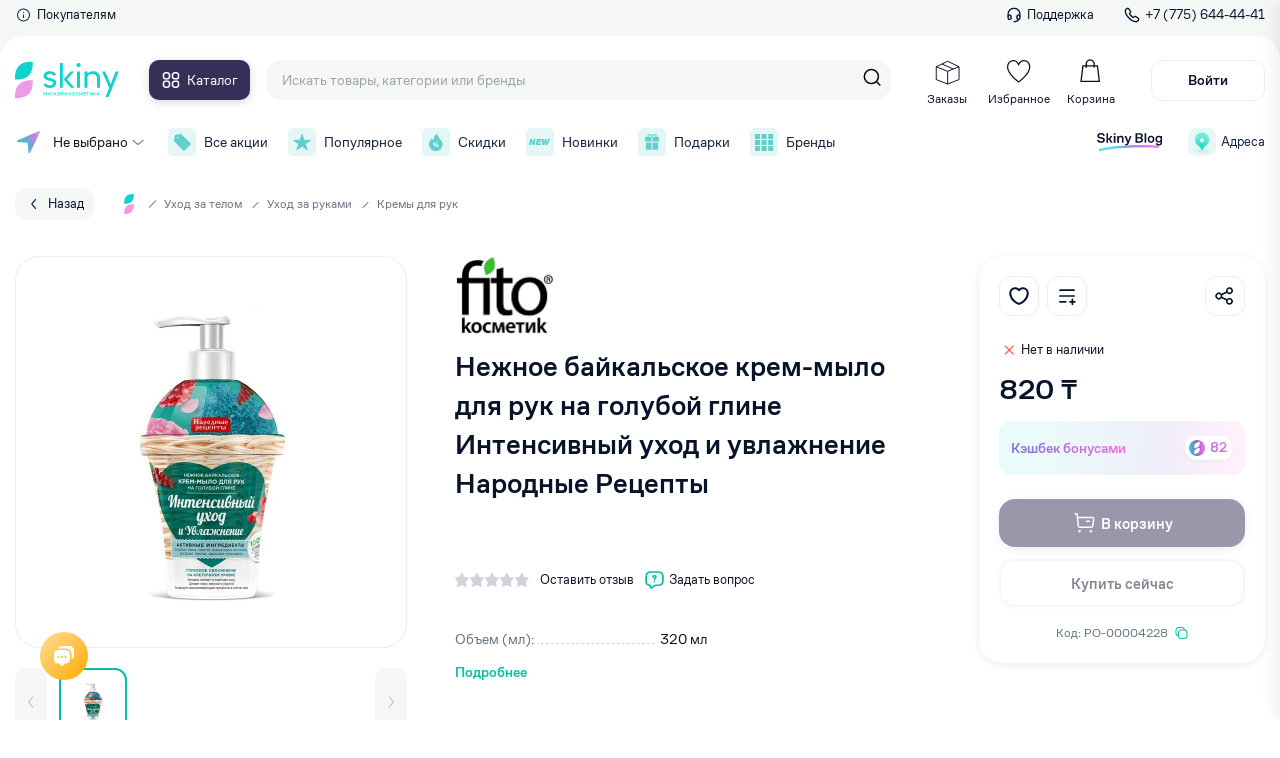

--- FILE ---
content_type: text/html; charset=utf-8
request_url: https://skiny.kz/catalog/krema-dlya-ruk-2/nezhnoe-baykalskoe-krem-mylo-dlya-ruk-intensivnyy-uhod-i-uvlazhnenie-narodnye-recepty-320ml-7586
body_size: 48325
content:
<!doctype html>
<html data-n-head-ssr lang="ru" data-n-head="%7B%22lang%22:%7B%22ssr%22:%22ru%22%7D%7D">
  <head >
    <title>Нежное байкальское крем-мыло для рук на голубой глине Интенсивный уход и увлажнение Народные Рецепты от 820₸ в Skiny.kz</title><meta data-n-head="ssr" charset="utf-8"><meta data-n-head="ssr" name="viewport" content="width=device-width"><meta data-n-head="ssr" name="google-site-verification" content="ogd3WekZuFUJ0D-NLU--OnlkG3oN05ycApWdyfYC2g4"><meta data-n-head="ssr" name="yandex-verification" content="9d459012371c2d15"><meta data-n-head="ssr" name="facebook-domain-verification" content="4gw4w133tuefwqmbv969sn6oddqf2o"><meta data-n-head="ssr" data-hid="og_type" name="og:type" content="website"><meta data-n-head="ssr" data-hid="og_sitename" name="og:sitename" content="Skiny"><meta data-n-head="ssr" data-hid="og_url" name="og:url" content="https://skiny.kz"><meta data-n-head="ssr" data-hid="og_locale" name="og:locale" content="ru_KZ"><meta data-n-head="ssr" data-hid="twitter_card" name="twitter:card" content="summary"><meta data-n-head="ssr" data-hid="twitter_site" name="twitter:site" content="@Skiny"><meta data-n-head="ssr" data-hid="twitter_creator" name="twitter:creator" content="@Skiny"><meta data-n-head="ssr" data-hid="og_title" name="og:title" content="Нежное байкальское крем-мыло для рук на голубой глине Интенсивный уход и увлажнение Народные Рецепты от 820₸ в Skiny.kz"><meta data-n-head="ssr" data-hid="twitter_title" name="twitter:title" content="Нежное байкальское крем-мыло для рук на голубой глине Интенсивный уход и увлажнение Народные Рецепты от 820₸ в Skiny.kz"><meta data-n-head="ssr" data-hid="og_description" name="og:description" content="Нежное байкальское крем-мыло для рук на голубой глине Интенсивный уход и увлажнение Народные Рецепты Вы можете купить от 820₸ в интернет-магазине Skiny.kz с доставкой по всему Казахстану."><meta data-n-head="ssr" data-hid="description" name="description" content="Нежное байкальское крем-мыло для рук на голубой глине Интенсивный уход и увлажнение Народные Рецепты Вы можете купить от 820₸ в интернет-магазине Skiny.kz с доставкой по всему Казахстану."><meta data-n-head="ssr" data-hid="twitter_description" name="twitter:description" content="Нежное байкальское крем-мыло для рук на голубой глине Интенсивный уход и увлажнение Народные Рецепты Вы можете купить от 820₸ в интернет-магазине Skiny.kz с доставкой по всему Казахстану."><meta data-n-head="ssr" data-hid="keywords" name="keywords" content="Нежное байкальское крем-мыло для рук на голубой глине Интенсивный уход и увлажнение Народные Рецепты, Нежное байкальское крем-мыло для рук на голубой глине Интенсивный уход и увлажнение Народные Рецепты купить, интернет-магазин, Алматы, косметика, уходовая косметика, бесплатная доставка,интернет-магазин, Алматы, косметика, уходовая косметика, бесплатная доставка,Косметика Актобе,Косметика Алматы,Косметика Алтай,Косметика Аральск,Косметика Атырау,Косметика Капшагай,Косметика Караганда,Косметика Каратау,Косметика Каскелен,Косметика Кентау,Косметика Кокшетау,Косметика Кордай,Косметика Костанай,Косметика Косшы,Косметика Кульсары,Косметика Нур - Султан,Косметика Павлодар,Косметика Петропавловск,Косметика Сатпаев,Косметика Семей,Косметика Степногорск,Косметика Талгар,Косметика Талдыкорган,Косметика Тараз,Косметика Текели,Косметика Темиртау,Косметика Тобыл,Косметика Туркестан,Косметика Уральск,Косметика Усть - Каменогорск,Косметика Форт - Шевченко,Косметика Шу,Косметика Шымкент,Косметика Щучинск,Косметика Экибастуз"><meta data-n-head="ssr" data-hid="og_image" name="og:image" content="https://cdn.brandstudio.kz/image/skiny/product/5117/images/0/6163299f90178.png"><meta data-n-head="ssr" data-hid="twitter_image" name="twitter:image" content="https://cdn.brandstudio.kz/image/skiny/product/5117/images/0/6163299f90178.png"><link data-n-head="ssr" rel="icon" type="image/x-icon" href="/favicon.ico"><link data-n-head="ssr" href="https://mc.yandex.ru/metrika/tag.js" rel="preload" as="script"><link data-n-head="ssr" data-hid="canonical" rel="canonical" href="https://skiny.kz/catalog/krema-dlya-ruk-2/nezhnoe-baykalskoe-krem-mylo-dlya-ruk-intensivnyy-uhod-i-uvlazhnenie-narodnye-recepty-320ml-7586"><script data-n-head="ssr" src="pixel.js" type="text/javascript"></script><script data-n-head="ssr" data-hid="gtm-script">if(!window._gtm_init){window._gtm_init=1;(function(w,n,d,m,e,p){w[d]=(w[d]==1||n[d]=='yes'||n[d]==1||n[m]==1||(w[e]&&w[e][p]&&w[e][p]()))?1:0})(window,navigator,'doNotTrack','msDoNotTrack','external','msTrackingProtectionEnabled');(function(w,d,s,l,x,y){w[x]={};w._gtm_inject=function(i){if(w.doNotTrack||w[x][i])return;w[x][i]=1;w[l]=w[l]||[];w[l].push({'gtm.start':new Date().getTime(),event:'gtm.js'});var f=d.getElementsByTagName(s)[0],j=d.createElement(s);j.async=true;j.src='https://www.googletagmanager.com/gtm.js?id='+i;f.parentNode.insertBefore(j,f);};w[y]('G-741L508782')})(window,document,'script','dataLayer','_gtm_ids','_gtm_inject')}</script><link rel="preload" href="/_nuxt/2da119c.js" as="script"><link rel="preload" href="/_nuxt/22945bc.js" as="script"><link rel="preload" href="/_nuxt/1558962.js" as="script"><link rel="preload" href="/_nuxt/33bf125.js" as="script"><link rel="preload" href="/_nuxt/bc32bc8.js" as="script"><link rel="preload" href="/_nuxt/9aab787.js" as="script"><link rel="preload" href="/_nuxt/66539b2.js" as="script"><link rel="preload" href="/_nuxt/f298abc.js" as="script"><link rel="preload" href="/_nuxt/ae13251.js" as="script"><link rel="preload" href="/_nuxt/49bae4f.js" as="script"><link rel="preload" href="/_nuxt/f647e97.js" as="script"><link rel="preload" href="/_nuxt/5208f54.js" as="script"><link rel="preload" href="/_nuxt/2a46ccd.js" as="script"><link rel="preload" href="/_nuxt/1cef3a9.js" as="script"><link rel="preload" href="/_nuxt/5ad2d06.js" as="script"><link rel="preload" href="/_nuxt/942c8e9.js" as="script"><link rel="preload" href="/_nuxt/9855368.js" as="script"><link rel="preload" href="/_nuxt/d4087d3.js" as="script"><link rel="preload" href="/_nuxt/9d241ee.js" as="script"><link rel="preload" href="/_nuxt/42fb219.js" as="script"><link rel="preload" href="/_nuxt/c1b04df.js" as="script"><link rel="preload" href="/_nuxt/34a7b58.js" as="script"><link rel="preload" href="/_nuxt/3c32d19.js" as="script"><link rel="preload" href="/_nuxt/d9b6d15.js" as="script"><link rel="preload" href="/_nuxt/5b89a9a.js" as="script"><link rel="preload" href="/_nuxt/dd2f2c5.js" as="script"><link rel="preload" href="/_nuxt/4cc74fd.js" as="script"><link rel="preload" href="/_nuxt/8836f70.js" as="script"><link rel="preload" href="/_nuxt/b432af3.js" as="script"><link rel="preload" href="/_nuxt/fd327c9.js" as="script"><link rel="preload" href="/_nuxt/880e6eb.js" as="script"><link rel="preload" href="/_nuxt/18f771c.js" as="script"><link rel="preload" href="/_nuxt/af9247b.js" as="script"><link rel="preload" href="/_nuxt/79a6041.js" as="script"><link rel="preload" href="/_nuxt/d6cd9dd.js" as="script"><link rel="preload" href="/_nuxt/7da32b6.js" as="script"><link rel="preload" href="/_nuxt/e55bdea.js" as="script"><link rel="preload" href="/_nuxt/3c9f665.js" as="script"><link rel="preload" href="/_nuxt/dd20a01.js" as="script"><link rel="preload" href="/_nuxt/9e28455.js" as="script"><link rel="preload" href="/_nuxt/3687bdd.js" as="script"><link rel="preload" href="/_nuxt/ad14568.js" as="script"><link rel="preload" href="/_nuxt/387ed8a.js" as="script"><link rel="preload" href="/_nuxt/de9d4ab.js" as="script"><link rel="preload" href="/_nuxt/6923dc5.js" as="script"><link rel="preload" href="/_nuxt/bcbb33f.js" as="script"><link rel="preload" href="/_nuxt/f1f1e8f.js" as="script"><link rel="preload" href="/_nuxt/cbed184.js" as="script"><link rel="preload" href="/_nuxt/4f9df9e.js" as="script"><link rel="preload" href="/_nuxt/d50ee81.js" as="script"><link rel="preload" href="/_nuxt/ad8a873.js" as="script"><link rel="preload" href="/_nuxt/04ab3d5.js" as="script"><link rel="preload" href="/_nuxt/5d4c90a.js" as="script"><link rel="preload" href="/_nuxt/ac96d4c.js" as="script"><link rel="preload" href="/_nuxt/b0b64eb.js" as="script"><style data-vue-ssr-id="66ff43ff:0 f8fcb60e:0 3d91f1bd:0 7e56e4e3:0 44d9f427:0 7d363d31:0 48da2950:0 63323c0f:0 7d27c39d:0 0c657411:0 1c414840:0 45d07e22:0 660a17f4:0 442ae7c4:0 a22cf4de:0 25d95b1b:0 7c81298a:0 b42a8b38:0 dad2045e:0 658bc68e:0 36f77ada:0 32abe1f8:0 37493a6c:0 62626336:0 69d2910a:0 11bf7e3e:0 14ac7300:0 d2588bfa:0 92423eae:0 2be96a6e:0 42e93654:0 5847c2a2:0 2b13f3a4:0 71606734:0 1f5c5013:0 4b39130c:0 136ca40c:0 53a61ff6:0 68f6ac0e:0 b574b9e2:0 9533774c:0 51c86f02:0 6546f7e0:0 567cd7c2:0 566ad632:0 473e7452:0 c8a2d2c0:0 e44c4da0:0 144145b0:0 975518b4:0 0005ae74:0 c7217c32:0">@font-face{font-family:"swiper-icons";src:url("data:application/font-woff;charset=utf-8;base64, [base64]//wADZ2x5ZgAAAywAAADMAAAD2MHtryVoZWFkAAABbAAAADAAAAA2E2+eoWhoZWEAAAGcAAAAHwAAACQC9gDzaG10eAAAAigAAAAZAAAArgJkABFsb2NhAAAC0AAAAFoAAABaFQAUGG1heHAAAAG8AAAAHwAAACAAcABAbmFtZQAAA/gAAAE5AAACXvFdBwlwb3N0AAAFNAAAAGIAAACE5s74hXjaY2BkYGAAYpf5Hu/j+W2+MnAzMYDAzaX6QjD6/4//Bxj5GA8AuRwMYGkAPywL13jaY2BkYGA88P8Agx4j+/8fQDYfA1AEBWgDAIB2BOoAeNpjYGRgYNBh4GdgYgABEMnIABJzYNADCQAACWgAsQB42mNgYfzCOIGBlYGB0YcxjYGBwR1Kf2WQZGhhYGBiYGVmgAFGBiQQkOaawtDAoMBQxXjg/wEGPcYDDA4wNUA2CCgwsAAAO4EL6gAAeNpj2M0gyAACqxgGNWBkZ2D4/wMA+xkDdgAAAHjaY2BgYGaAYBkGRgYQiAHyGMF8FgYHIM3DwMHABGQrMOgyWDLEM1T9/w8UBfEMgLzE////P/5//f/V/xv+r4eaAAeMbAxwIUYmIMHEgKYAYjUcsDAwsLKxc3BycfPw8jEQA/[base64]/uznmfPFBNODM2K7MTQ45YEAZqGP81AmGGcF3iPqOop0r1SPTaTbVkfUe4HXj97wYE+yNwWYxwWu4v1ugWHgo3S1XdZEVqWM7ET0cfnLGxWfkgR42o2PvWrDMBSFj/IHLaF0zKjRgdiVMwScNRAoWUoH78Y2icB/yIY09An6AH2Bdu/UB+yxopYshQiEvnvu0dURgDt8QeC8PDw7Fpji3fEA4z/PEJ6YOB5hKh4dj3EvXhxPqH/SKUY3rJ7srZ4FZnh1PMAtPhwP6fl2PMJMPDgeQ4rY8YT6Gzao0eAEA409DuggmTnFnOcSCiEiLMgxCiTI6Cq5DZUd3Qmp10vO0LaLTd2cjN4fOumlc7lUYbSQcZFkutRG7g6JKZKy0RmdLY680CDnEJ+UMkpFFe1RN7nxdVpXrC4aTtnaurOnYercZg2YVmLN/d/gczfEimrE/fs/bOuq29Zmn8tloORaXgZgGa78yO9/cnXm2BpaGvq25Dv9S4E9+5SIc9PqupJKhYFSSl47+Qcr1mYNAAAAeNptw0cKwkAAAMDZJA8Q7OUJvkLsPfZ6zFVERPy8qHh2YER+3i/BP83vIBLLySsoKimrqKqpa2hp6+jq6RsYGhmbmJqZSy0sraxtbO3sHRydnEMU4uR6yx7JJXveP7WrDycAAAAAAAH//wACeNpjYGRgYOABYhkgZgJCZgZNBkYGLQZtIJsFLMYAAAw3ALgAeNolizEKgDAQBCchRbC2sFER0YD6qVQiBCv/H9ezGI6Z5XBAw8CBK/m5iQQVauVbXLnOrMZv2oLdKFa8Pjuru2hJzGabmOSLzNMzvutpB3N42mNgZGBg4GKQYzBhYMxJLMlj4GBgAYow/P/PAJJhLM6sSoWKfWCAAwDAjgbRAAB42mNgYGBkAIIbCZo5IPrmUn0hGA0AO8EFTQAA") format("woff");font-weight:400;font-style:normal}:root{--swiper-theme-color:#007aff}.swiper-container{margin-left:auto;margin-right:auto;position:relative;overflow:hidden;list-style:none;padding:0;z-index:1}.swiper-container-vertical>.swiper-wrapper{flex-direction:column}.swiper-wrapper{position:relative;width:100%;height:100%;z-index:1;display:flex;transition-property:transform;box-sizing:content-box}.swiper-container-android .swiper-slide,.swiper-wrapper{transform:translateZ(0)}.swiper-container-multirow>.swiper-wrapper{flex-wrap:wrap}.swiper-container-multirow-column>.swiper-wrapper{flex-wrap:wrap;flex-direction:column}.swiper-container-free-mode>.swiper-wrapper{transition-timing-function:ease-out;margin:0 auto}.swiper-container-pointer-events{touch-action:pan-y}.swiper-container-pointer-events.swiper-container-vertical{touch-action:pan-x}.swiper-slide{flex-shrink:0;width:100%;height:100%;position:relative;transition-property:transform}.swiper-slide-invisible-blank{visibility:hidden}.swiper-container-autoheight,.swiper-container-autoheight .swiper-slide{height:auto}.swiper-container-autoheight .swiper-wrapper{align-items:flex-start;transition-property:transform,height}.swiper-container-3d{perspective:1200px}.swiper-container-3d .swiper-cube-shadow,.swiper-container-3d .swiper-slide,.swiper-container-3d .swiper-slide-shadow-bottom,.swiper-container-3d .swiper-slide-shadow-left,.swiper-container-3d .swiper-slide-shadow-right,.swiper-container-3d .swiper-slide-shadow-top,.swiper-container-3d .swiper-wrapper{transform-style:preserve-3d}.swiper-container-3d .swiper-slide-shadow-bottom,.swiper-container-3d .swiper-slide-shadow-left,.swiper-container-3d .swiper-slide-shadow-right,.swiper-container-3d .swiper-slide-shadow-top{position:absolute;left:0;top:0;width:100%;height:100%;pointer-events:none;z-index:10}.swiper-container-3d .swiper-slide-shadow-left{background-image:linear-gradient(270deg,rgba(0,0,0,.5),transparent)}.swiper-container-3d .swiper-slide-shadow-right{background-image:linear-gradient(90deg,rgba(0,0,0,.5),transparent)}.swiper-container-3d .swiper-slide-shadow-top{background-image:linear-gradient(0deg,rgba(0,0,0,.5),transparent)}.swiper-container-3d .swiper-slide-shadow-bottom{background-image:linear-gradient(180deg,rgba(0,0,0,.5),transparent)}.swiper-container-css-mode>.swiper-wrapper{overflow:auto;scrollbar-width:none;-ms-overflow-style:none}.swiper-container-css-mode>.swiper-wrapper::-webkit-scrollbar{display:none}.swiper-container-css-mode>.swiper-wrapper>.swiper-slide{scroll-snap-align:start start}.swiper-container-horizontal.swiper-container-css-mode>.swiper-wrapper{-ms-scroll-snap-type:x mandatory;scroll-snap-type:x mandatory}.swiper-container-vertical.swiper-container-css-mode>.swiper-wrapper{-ms-scroll-snap-type:y mandatory;scroll-snap-type:y mandatory}:root{--swiper-navigation-size:44px}.swiper-button-next,.swiper-button-prev{position:absolute;top:50%;width:27px;width:calc(var(--swiper-navigation-size)/44*27);height:44px;height:var(--swiper-navigation-size);margin-top:-22px;margin-top:calc(0px - var(--swiper-navigation-size)/2);z-index:10;cursor:pointer;display:flex;align-items:center;justify-content:center;color:var(--swiper-theme-color);color:var(--swiper-navigation-color,var(--swiper-theme-color))}.swiper-button-next.swiper-button-disabled,.swiper-button-prev.swiper-button-disabled{opacity:.35;cursor:auto;pointer-events:none}.swiper-button-next:after,.swiper-button-prev:after{font-family:swiper-icons;font-size:44px;font-size:var(--swiper-navigation-size);text-transform:none!important;letter-spacing:0;text-transform:none;font-feature-settings:normal,;font-variant:normal;line-height:1}.swiper-button-prev,.swiper-container-rtl .swiper-button-next{left:10px;right:auto}.swiper-button-prev:after,.swiper-container-rtl .swiper-button-next:after{content:"prev"}.swiper-button-next,.swiper-container-rtl .swiper-button-prev{right:10px;left:auto}.swiper-button-next:after,.swiper-container-rtl .swiper-button-prev:after{content:"next"}.swiper-button-next.swiper-button-white,.swiper-button-prev.swiper-button-white{--swiper-navigation-color:#fff}.swiper-button-next.swiper-button-black,.swiper-button-prev.swiper-button-black{--swiper-navigation-color:#000}.swiper-button-lock{display:none}.swiper-pagination{position:absolute;text-align:center;transition:opacity .3s;transform:translateZ(0);z-index:10}.swiper-pagination.swiper-pagination-hidden{opacity:0}.swiper-container-horizontal>.swiper-pagination-bullets,.swiper-pagination-custom,.swiper-pagination-fraction{bottom:10px;left:0;width:100%}.swiper-pagination-bullets-dynamic{overflow:hidden;font-size:0}.swiper-pagination-bullets-dynamic .swiper-pagination-bullet{transform:scale(.33);position:relative}.swiper-pagination-bullets-dynamic .swiper-pagination-bullet-active,.swiper-pagination-bullets-dynamic .swiper-pagination-bullet-active-main{transform:scale(1)}.swiper-pagination-bullets-dynamic .swiper-pagination-bullet-active-prev{transform:scale(.66)}.swiper-pagination-bullets-dynamic .swiper-pagination-bullet-active-prev-prev{transform:scale(.33)}.swiper-pagination-bullets-dynamic .swiper-pagination-bullet-active-next{transform:scale(.66)}.swiper-pagination-bullets-dynamic .swiper-pagination-bullet-active-next-next{transform:scale(.33)}.swiper-pagination-bullet{width:8px;height:8px;display:inline-block;border-radius:50%;background:#000;opacity:.2}button.swiper-pagination-bullet{border:none;margin:0;padding:0;box-shadow:none;-webkit-appearance:none;-moz-appearance:none;appearance:none}.swiper-pagination-clickable .swiper-pagination-bullet{cursor:pointer}.swiper-pagination-bullet:only-child{display:none!important}.swiper-pagination-bullet-active{opacity:1;background:var(--swiper-theme-color);background:var(--swiper-pagination-color,var(--swiper-theme-color))}.swiper-container-vertical>.swiper-pagination-bullets{right:10px;top:50%;transform:translate3d(0,-50%,0)}.swiper-container-vertical>.swiper-pagination-bullets .swiper-pagination-bullet{margin:6px 0;display:block}.swiper-container-vertical>.swiper-pagination-bullets.swiper-pagination-bullets-dynamic{top:50%;transform:translateY(-50%);width:8px}.swiper-container-vertical>.swiper-pagination-bullets.swiper-pagination-bullets-dynamic .swiper-pagination-bullet{display:inline-block;transition:transform .2s,top .2s}.swiper-container-horizontal>.swiper-pagination-bullets .swiper-pagination-bullet{margin:0 4px}.swiper-container-horizontal>.swiper-pagination-bullets.swiper-pagination-bullets-dynamic{left:50%;transform:translateX(-50%);white-space:nowrap}.swiper-container-horizontal>.swiper-pagination-bullets.swiper-pagination-bullets-dynamic .swiper-pagination-bullet{transition:transform .2s,left .2s}.swiper-container-horizontal.swiper-container-rtl>.swiper-pagination-bullets-dynamic .swiper-pagination-bullet{transition:transform .2s,right .2s}.swiper-pagination-progressbar{background:rgba(0,0,0,.25);position:absolute}.swiper-pagination-progressbar .swiper-pagination-progressbar-fill{background:var(--swiper-theme-color);background:var(--swiper-pagination-color,var(--swiper-theme-color));position:absolute;left:0;top:0;width:100%;height:100%;transform:scale(0);transform-origin:left top}.swiper-container-rtl .swiper-pagination-progressbar .swiper-pagination-progressbar-fill{transform-origin:right top}.swiper-container-horizontal>.swiper-pagination-progressbar,.swiper-container-vertical>.swiper-pagination-progressbar.swiper-pagination-progressbar-opposite{width:100%;height:4px;left:0;top:0}.swiper-container-horizontal>.swiper-pagination-progressbar.swiper-pagination-progressbar-opposite,.swiper-container-vertical>.swiper-pagination-progressbar{width:4px;height:100%;left:0;top:0}.swiper-pagination-white{--swiper-pagination-color:#fff}.swiper-pagination-black{--swiper-pagination-color:#000}.swiper-pagination-lock{display:none}.swiper-scrollbar{border-radius:10px;position:relative;-ms-touch-action:none;background:rgba(0,0,0,.1)}.swiper-container-horizontal>.swiper-scrollbar{position:absolute;left:1%;bottom:3px;z-index:50;height:5px;width:98%}.swiper-container-vertical>.swiper-scrollbar{position:absolute;right:3px;top:1%;z-index:50;width:5px;height:98%}.swiper-scrollbar-drag{height:100%;width:100%;position:relative;background:rgba(0,0,0,.5);border-radius:10px;left:0;top:0}.swiper-scrollbar-cursor-drag{cursor:move}.swiper-scrollbar-lock{display:none}.swiper-zoom-container{width:100%;height:100%;display:flex;justify-content:center;align-items:center;text-align:center}.swiper-zoom-container>canvas,.swiper-zoom-container>img,.swiper-zoom-container>svg{max-width:100%;max-height:100%;-o-object-fit:contain;object-fit:contain}.swiper-slide-zoomed{cursor:move}.swiper-lazy-preloader{width:42px;height:42px;position:absolute;left:50%;top:50%;margin-left:-21px;margin-top:-21px;z-index:10;transform-origin:50%;-webkit-animation:swiper-preloader-spin 1s linear infinite;animation:swiper-preloader-spin 1s linear infinite;box-sizing:border-box;border-left:4px solid var(--swiper-theme-color);border-bottom:4px solid var(--swiper-theme-color);border-right:4px solid var(--swiper-theme-color);border:4px solid var(--swiper-preloader-color,var(--swiper-theme-color));border-radius:50%;border-top:4px solid transparent}.swiper-lazy-preloader-white{--swiper-preloader-color:#fff}.swiper-lazy-preloader-black{--swiper-preloader-color:#000}@-webkit-keyframes swiper-preloader-spin{to{transform:rotate(1turn)}}@keyframes swiper-preloader-spin{to{transform:rotate(1turn)}}.swiper-container .swiper-notification{position:absolute;left:0;top:0;pointer-events:none;opacity:0;z-index:-1000}.swiper-container-fade.swiper-container-free-mode .swiper-slide{transition-timing-function:ease-out}.swiper-container-fade .swiper-slide{pointer-events:none;transition-property:opacity}.swiper-container-fade .swiper-slide .swiper-slide{pointer-events:none}.swiper-container-fade .swiper-slide-active,.swiper-container-fade .swiper-slide-active .swiper-slide-active{pointer-events:auto}.swiper-container-cube{overflow:visible}.swiper-container-cube .swiper-slide{pointer-events:none;-webkit-backface-visibility:hidden;backface-visibility:hidden;z-index:1;visibility:hidden;transform-origin:0 0;width:100%;height:100%}.swiper-container-cube .swiper-slide .swiper-slide{pointer-events:none}.swiper-container-cube.swiper-container-rtl .swiper-slide{transform-origin:100% 0}.swiper-container-cube .swiper-slide-active,.swiper-container-cube .swiper-slide-active .swiper-slide-active{pointer-events:auto}.swiper-container-cube .swiper-slide-active,.swiper-container-cube .swiper-slide-next,.swiper-container-cube .swiper-slide-next+.swiper-slide,.swiper-container-cube .swiper-slide-prev{pointer-events:auto;visibility:visible}.swiper-container-cube .swiper-slide-shadow-bottom,.swiper-container-cube .swiper-slide-shadow-left,.swiper-container-cube .swiper-slide-shadow-right,.swiper-container-cube .swiper-slide-shadow-top{z-index:0;-webkit-backface-visibility:hidden;backface-visibility:hidden}.swiper-container-cube .swiper-cube-shadow{position:absolute;left:0;bottom:0;width:100%;height:100%;opacity:.6;z-index:0}.swiper-container-cube .swiper-cube-shadow:before{content:"";background:#000;position:absolute;left:0;top:0;bottom:0;right:0;filter:blur(50px)}.swiper-container-flip{overflow:visible}.swiper-container-flip .swiper-slide{pointer-events:none;-webkit-backface-visibility:hidden;backface-visibility:hidden;z-index:1}.swiper-container-flip .swiper-slide .swiper-slide{pointer-events:none}.swiper-container-flip .swiper-slide-active,.swiper-container-flip .swiper-slide-active .swiper-slide-active{pointer-events:auto}.swiper-container-flip .swiper-slide-shadow-bottom,.swiper-container-flip .swiper-slide-shadow-left,.swiper-container-flip .swiper-slide-shadow-right,.swiper-container-flip .swiper-slide-shadow-top{z-index:0;-webkit-backface-visibility:hidden;backface-visibility:hidden}.vue-slider-disabled{opacity:.5;cursor:not-allowed}.vue-slider-rail{background-color:#ccc;border-radius:15px}.vue-slider-process{background-color:#3498db;border-radius:15px}.vue-slider-mark{z-index:4}.vue-slider-mark:first-child .vue-slider-mark-step,.vue-slider-mark:last-child .vue-slider-mark-step{display:none}.vue-slider-mark-step{width:100%;height:100%;border-radius:50%;background-color:rgba(0,0,0,.16)}.vue-slider-mark-label{font-size:14px;white-space:nowrap}.vue-slider-dot-handle{cursor:pointer;width:100%;height:100%;border-radius:50%;background-color:#fff;box-sizing:border-box;box-shadow:.5px .5px 2px 1px rgba(0,0,0,.32)}.vue-slider-dot-handle-focus{box-shadow:0 0 1px 2px rgba(52,152,219,.36)}.vue-slider-dot-handle-disabled{cursor:not-allowed;background-color:#ccc}.vue-slider-dot-tooltip-inner{font-size:14px;white-space:nowrap;padding:2px 5px;min-width:20px;text-align:center;color:#fff;border-radius:5px;border-color:#3498db;background-color:#3498db;box-sizing:content-box}.vue-slider-dot-tooltip-inner:after{content:"";position:absolute}.vue-slider-dot-tooltip-inner-top:after{top:100%;left:50%;transform:translate(-50%);height:0;width:0;border:5px solid transparent;border-top-color:inherit}.vue-slider-dot-tooltip-inner-bottom:after{bottom:100%;left:50%;transform:translate(-50%);height:0;width:0;border:5px solid transparent;border-bottom-color:inherit}.vue-slider-dot-tooltip-inner-left:after{left:100%;top:50%;transform:translateY(-50%);height:0;width:0;border:5px solid transparent;border-left-color:inherit}.vue-slider-dot-tooltip-inner-right:after{right:100%;top:50%;transform:translateY(-50%);height:0;width:0;border:5px solid transparent;border-right-color:inherit}.vue-slider-dot-tooltip-wrapper{opacity:0;transition:all .3s}.vue-slider-dot-tooltip-wrapper-show{opacity:1}@font-face{font-family:"Rubik";font-style:normal;font-weight:500;src:url(/fonts/rubik-v12-latin_cyrillic-500.woff);font-display:fallback}@font-face{font-family:"Rubik";font-style:normal;font-weight:400;src:url(/fonts/rubik-v12-latin_cyrillic-regular.woff);font-display:fallback}@font-face{font-family:"CoFo Sans";src:url(/fonts/CoFoSans-Bold.eot);src:local("CoFo Sans Bold"),local("/fonts/CoFoSans-Bold"),url(/fonts/CoFoSans-Bold.eot?#iefix) format("embedded-opentype"),url(/fonts/CoFoSans-Bold.woff2) format("woff2"),url(/fonts/CoFoSans-Bold.woff) format("woff"),url(/fonts/CoFoSans-Bold.ttf) format("truetype");font-weight:700;font-style:normal;font-display:fallback}@font-face{font-family:"CoFo Sans";src:url(/fonts/CoFoSans-Regular.eot);src:local("CoFo Sans"),local("/fonts/CoFoSans-Regular"),url(/fonts/CoFoSans-Regular.eot?#iefix) format("embedded-opentype"),url(/fonts/CoFoSans-Regular.woff2) format("woff2"),url(/fonts/CoFoSans-Regular.woff) format("woff"),url(/fonts/CoFoSans-Regular.ttf) format("truetype");font-weight:400;font-style:normal;font-display:fallback}@font-face{font-family:"CoFo Sans";src:url(/fonts/CoFoSans-Medium.eot);src:local("CoFo Sans Medium"),local("/fonts/CoFoSans-Medium"),url(/fonts/CoFoSans-Medium.eot?#iefix) format("embedded-opentype"),url(/fonts/CoFoSans-Medium.woff2) format("woff2"),url(/fonts/CoFoSans-Medium.woff) format("woff"),url(/fonts/CoFoSans-Medium.ttf) format("truetype");font-weight:500;font-style:normal;font-display:fallback}:root{--font-base:"CoFo Sans",-apple-system,BlinkMacSystemFont,"Segoe UI","Oxygen","Ubuntu","Helvetica Neue",Arial,sans-serif;--text-primary:#081329;--el-border:#ebedf0;--c-red:#ff3347;--color-green:#00bfa5;--color-pink:#de22ce;--color-pink-light:#fce9fa;--color-green-light:#e7fbfa;--color-black:#0f2240;--color-red:#fb5959;--color-gray:#637282;--color-lightgray:#f5f7fa;--color-lightgray2:#eef0f2;--color-tretiyary:#9ca1ad;--color-purple:#8006d5;--color-orange:#ffa800;--color-navy:#353057;--color-green1:#43f0ab;--color-el-faceplace:#f5f7f7;--text-bigger:30px;--text-big:24px;--text-medium-big:20px;--text-medium:18px;--text-small-medium:14px;--text-small:12px;--text-smaller:10px}html{scroll-behavior:smooth}*,:after,:before{box-sizing:border-box}ol,ul{padding:0;list-style:none}body,figure,h1,h2,h3,h4,h5,h6,li,ol,p,ul{margin:0;font-weight:400}h1{margin-bottom:.7em}a.btn{display:inline-flex;align-items:center;justify-content:center}body{min-height:100vh;padding-top:172px;scroll-behavior:smooth;text-rendering:optimizeSpeed;font-family:"CoFo Sans",-apple-system,BlinkMacSystemFont,"Segoe UI","Oxygen","Ubuntu","Helvetica Neue",Arial,sans-serif;font-family:var(--font-base);font-size:16px;line-height:1.4;overflow-x:hidden!important;color:#081329;color:var(--text-primary);background-color:#fff;touch-action:manipulation;-webkit-tap-highlight-color:transparent}body.--hidden{overflow-x:hidden;overflow-y:hidden;padding-right:6px}a{text-decoration:none}img{max-width:100%;display:block}input{border:none}a,button,input,select,textarea{outline:none;font:inherit}a:focus,button:focus,input:focus,select:focus,textarea:focus{outline:none}a::-moz-placeholder,button::-moz-placeholder,input::-moz-placeholder,select::-moz-placeholder,textarea::-moz-placeholder{color:#9ca1ad;color:var(--color-tretiyary)}a:-ms-input-placeholder,button:-ms-input-placeholder,input:-ms-input-placeholder,select:-ms-input-placeholder,textarea:-ms-input-placeholder{color:#9ca1ad;color:var(--color-tretiyary)}a::placeholder,button::placeholder,input::placeholder,select::placeholder,textarea::placeholder{color:#9ca1ad;color:var(--color-tretiyary)}button{cursor:pointer;border:none}a,button{color:#081329;color:var(--text-primary)}select{background:#fff}input::-webkit-inner-spin-button,input::-webkit-outer-spin-button{-webkit-appearance:none;margin:0}h1{font-size:24px;font-size:var(--text-big);font-weight:500}input::-moz-placeholder{color:#9ca1ad}input:-ms-input-placeholder{color:#9ca1ad}input::placeholder{color:#9ca1ad}input{font-size:14px}input[type=number]{-moz-appearance:textfield}.control-label{color:#637282;color:var(--color-gray);margin-bottom:.2em}.control-label,select{font-size:14px;font-size:var(--text-small-medium)}select{background:transparent;height:42px;padding:11px 14px;border:1px solid #eef0f2;border:1px solid var(--color-lightgray2);border-radius:6px;width:100%;-webkit-appearance:none;-moz-appearance:none;appearance:none;background-image:url(/icons/select_tri.svg);background-repeat:no-repeat;background-position:right 13px center}label{display:block}@media (min-width:1280px){::-webkit-scrollbar-track{-webkit-box-shadow:inset 0 0 6px rgba(0,0,0,.2);background-color:#fff}::-webkit-scrollbar{width:6px;background-color:#fff}::-webkit-scrollbar-thumb{background-color:#00bfa5;background-color:var(--color-green)}}.vue-star-rating-star{display:inline-flex!important}.layout{display:flex;flex-direction:column;min-height:100vh}.layout-container{max-width:1414px;padding:0 15px;width:100%;margin:0 auto}.layout-wrapper{position:relative;flex-grow:1}.row{display:flex}.row.-space-between{justify-content:space-between}.row.-flex-start{align-items:flex-start}.product-row{flex-wrap:wrap}.align-top{align-items:flex-start}.justify-between{justify-content:space-between}.justify-center{justify-content:center}.align-center{align-items:center}*{outline:none!important}.btn{border-radius:8px;padding-left:1.1em;padding-right:1.1em;transition:.3s;min-height:36px;font-size:15px;font-weight:500}[disabled=disabled]{opacity:.5}.--btn-primary{background:#de22ce;background:var(--color-pink);color:#fff}.--btn-primary:hover{background:#b21ba5;color:#fff}.--btn-pink-transparent{border:1px solid #de22ce;border:1px solid var(--color-pink);color:#de22ce;color:var(--color-pink);background-color:transparent;font-weight:400}.--btn-pink-transparent:hover{background-color:#de22ce;background-color:var(--color-pink);color:#fff}.--btn-secondary{background:#00bfa5;background:var(--color-green);color:#fff}.--btn-secondary:hover{background:#00a28c}.--btn-navy{background:#353057;background:var(--color-navy);color:#fff;border:2px solid transparent}.--btn-outline{box-shadow:0 2px 4px rgba(0,0,0,.04);background:transparent;border:2px solid #ebedf0}.--btn-pink-light:hover{background:#de22ce;background:var(--color-pink);color:#fff}.--btn-pink-light{background:#fce9fa;background:var(--color-pink-light);color:#de22ce;color:var(--color-pink);font-weight:500}.--btn-green-light{background:#e7fbfa;background:var(--color-green-light);color:#00bfa5;color:var(--color-green);font-weight:500}.--btn-green-light:hover{background:#00bfa5;background:var(--color-green);color:#e7fbfa;color:var(--color-green-light)}.--btn-gray{background:#eef0f2;color:#858a97}.--btn-gray:hover{background:#dadada}.--btn-large{height:44px;width:100%}.--weight-500{font-weight:500}.--bg-green{background:#00bfa5;background:var(--color-green)}.--bg-orange{background:#ffa800;background:var(--color-orange)}.--bg-lightgray{background-color:#f5f7fa!important;background-color:var(--color-lightgray)!important}.--divider{height:1px;width:100%;background:#eef0f2;background:var(--color-lightgray2)}.--text-gray{color:#637282;color:var(--color-gray)}.--text-green{color:#00bfa5;color:var(--color-green)}.--text-pink{color:#de22ce;color:var(--color-pink)}.--text-black{color:#0f2240;color:var(--color-black)}.--text-red{color:#fb5959!important;color:var(--color-red)!important}.--mb-1{margin-bottom:10px!important}.--mb-2{margin-bottom:20px!important}.--mb-3{margin-bottom:30px!important}.--mb-4{margin-bottom:40px!important}.--mb-5{margin-bottom:50px!important}.--text-small-medium{font-size:14px;font-size:var(--text-small-medium)}.--text-small{font-size:12px!important;font-size:var(--text-small)!important}.--text-medium-big{font-size:20px;font-size:var(--text-medium-big)}.--text-medium{font-size:18px;font-size:var(--text-medium)}.--text-big{font-size:24px;font-size:var(--text-big)}.back-link{background:#fff;display:flex;width:-webkit-max-content;width:-moz-max-content;width:max-content;padding:7px 16px 7px 10px;align-items:center;border-radius:100px;cursor:pointer;font-size:12px;font-size:var(--text-small)}.back-link svg{margin-right:5px}.tabs{display:flex;justify-content:space-between;font-size:16px;font-weight:500;border-top:1px solid #f5f7fa;border-top:1px solid var(--color-lightgray);border-bottom:1px solid #f5f7fa;border-bottom:1px solid var(--color-lightgray)}.tabs-item{padding:11px 0;color:#637282;color:var(--color-gray);flex-grow:1;text-align:center;position:relative}.tabs-item.active{color:#0f2240;color:var(--color-black)}.tabs-item.active:after{content:"";position:absolute;bottom:0;left:0;width:100%;height:2px;background:#00bfa5;background:var(--color-green);border-radius:99px}.--new-tag{background:#c6e100}.--hit-tag{background:#8006d5}.--stock-tag{background:url(/icons/bg_stock.svg);border-radius:0!important;background-repeat:no-repeat;background-size:100%;width:45px;text-align:right}.--red-heart path{fill:#fb5959!important;stroke:#fb5959!important}.more-link{font-size:12px;font-size:var(--text-small);border:1px solid #eef0f2;border-radius:8px;padding:6px 16px;transition:.3s}.more-link:hover{background:#de22ce;background:var(--color-pink);color:#fff}.title-page{font-size:24px;font-size:var(--text-big);font-weight:500;color:#0f2240!important;color:var(--color-black)!important}.--text-with-ico-left{display:flex;font-size:14px;font-size:var(--text-small-medium);align-items:center}.--text-with-ico-left svg{margin-right:3px}.--center{text-align:center}.--text-with-ico-right{display:flex;font-size:14px;font-size:var(--text-small-medium);align-items:center}.--text-with-ico-right svg{margin-left:3px}.gray-heart.active path{fill:#fb5959;fill:var(--color-red);stroke:#fb5959;stroke:var(--color-red)}.form-control{height:48px;border:1px solid #f5f7f7;border:1px solid var(--color-el-faceplace);border-radius:12px;padding-left:16px;font-size:16px}.form-control.invalid{border-color:#fb5959!important;border-color:var(--color-red)!important;background:rgba(255,51,71,.10196)!important}.form-control:focus{border-color:#00bfa5;border-color:var(--color-green)}.form-error{color:#fb5959;color:var(--color-red);font-size:14px;font-size:var(--text-small-medium);margin-top:6px}.form-hint{color:#9ca1ad;color:var(--color-tretiyary);font-size:12px;font-size:var(--text-small);margin-top:5px}.form-group{margin-bottom:24px}.form-group select{height:48px;border:1px solid #d8e0f0;border-radius:6px;padding-left:12px;font-size:16px}.form-row{display:flex;flex-wrap:wrap}.dynamic-input{position:relative}.dynamic-input input{width:100%;z-index:1;position:relative;background-color:transparent}.dynamic-input input:focus{padding-top:18px;border-color:#00bfa5;border-color:var(--color-green)}.dynamic-input input:focus~.dynamic-input-placeholder{position:absolute;transform:translateY(-10px) scale(.8);color:#00bfa5;color:var(--color-green);z-index:2}.dynamic-input-placeholder{position:absolute;top:14px;left:16px;color:#9ca1ad;color:var(--color-tretiyary);font-size:15px;transition:.3s ease;-webkit-backface-visibility:hidden;backface-visibility:hidden;will-change:transform;transform-origin:0 0}.dynamic-input.not_empty input{padding-top:18px;border-color:#f5f7f7;border-color:var(--color-el-faceplace);background:#f5f7f7;background:var(--color-el-faceplace)}.dynamic-input.not_empty input:focus~.dynamic-input-placeholder{color:#9ca1ad;color:var(--color-tretiyary)}.dynamic-input.not_empty .dynamic-input-placeholder{position:absolute;transform:translateY(-10px) scale(.8);z-index:2}.pointer{cursor:pointer}.bottom-sheet__content{height:auto!important}.image-placeholder{-o-object-fit:contain!important;object-fit:contain!important}.address-commas span:after{content:", "}.address-commas span:last-child:after{display:none}.--added{opacity:1!important}.vue-slider-dot{z-index:3!important}#jvlabelWrap{display:none!important}.jivoBtn{position:fixed;bottom:40px;left:40px;z-index:9}.content-text h1{font-size:18px}.content-text h2{font-size:17px}.content-text h3{font-size:16px}.content-text p{margin-bottom:1em}.content-text b,.content-text strong{font-weight:500}@media (max-width:1280px){.title-page{font-size:20px;font-size:var(--text-medium-big)}}.-divider{background:#f5f7fa;height:1px}.product-tooltip{max-width:370px;background:#fff;padding:16px;filter:drop-shadow(0 8px 20px rgba(0,0,0,.1));font-size:12px;border-radius:20px;text-align:center;line-height:133%}.product-tooltip:after{content:"";position:absolute;left:50.5%;transform:translateX(-50%);top:-24px;border:12px solid transparent;border-bottom-color:#fff}.mb-0{margin-bottom:0!important}.btn-dark{padding:13px;font-weight:500;border-radius:16px;background:#0f2240;background:var(--color-black);color:#fff;height:48px}.btn-dark,.btn-light{font-size:15px;line-height:22px;position:relative}.btn-light{display:flex;justify-content:center;align-items:center;background:transparent;border:2px solid #ebedf0;border-radius:16px;color:#0f2240;color:var(--color-black)}.slide-up-enter-active,.slide-up-leave-active{transition:transform .5s ease}.fade-enter-active,.fade-leave-active{transition:opacity .2s}.fade-enter,.fade-leave-to{opacity:0}.burger-enter-active,.burger-leave-active{transition:opacity .2s ease}.burger-enter,.burger-leave-to{opacity:0}.slide-up-enter-active,.slide-up-leave-active{transition:transform .3s ease-out}.slide-up-enter,.slide-up-leave-to{transform:translateY(100%)}.slide-up-enter ul,.slide-up-leave-to ul{cursor:pointer}.slide-down-enter-active,.slide-down-leave-active{transition:transform .3s ease-out}.slide-down-enter,.slide-down-leave-to{transform:translateY(-100%)}.modal{position:fixed;left:0;top:0;width:100%;height:100%;display:flex;justify-content:center;align-items:center;z-index:12}.modal .--mb{margin-bottom:16px}.modal.--small .modal-inner{width:374px}.modal.--medium .modal-inner{width:404px}.modal.--medium-big .modal-inner{width:580px}.modal.--big .modal-inner{width:1020px}.modal .form-control{width:100%}.modal-back{position:absolute;left:15px;top:20px;background-color:transparent;border:1px solid #eef0f2;border:1px solid var(--color-lightgray2);width:36px;height:36px;display:flex;align-items:center;justify-content:center;border-radius:100%}.modal-back path{fill:#0f2240;fill:var(--color-black)}.modal-back:hover{background-color:#eef0f2;background-color:var(--color-lightgray2)}.modal-back:hover path{fill:#0f2240;fill:var(--color-black)}.modal-close{background-color:transparent;position:absolute;right:15px;top:20px;width:36px;height:36px;display:flex;align-items:center;justify-content:center;border-radius:100%}.modal-close path,.modal-close path path{fill:#0f2240;fill:var(--color-black)}.modal-close-text{position:absolute;right:16px;top:16px;background:#fff;box-shadow:0 4px 8px rgba(0,0,0,.08);border-radius:8px;display:flex;align-items:center;padding:5px 12px;font-size:12px;font-size:var(--text-small);transition:.3s;z-index:999}.modal-close-text svg{margin-left:4px}.modal-close-text svg path{fill:#0f2240;fill:var(--color-black)}.modal-close-text:hover{background-color:#f5f7fa;background-color:var(--color-lightgray)}.modal-inner{background-color:#fff;padding:50px 24px 24px;position:relative;border-radius:24px}.modal-overlay{position:absolute;width:100%;height:100%;top:0;left:0;background:rgba(0,0,0,.5)}.modal-heading{font-weight:500;font-size:24px;font-size:var(--text-big);line-height:133%;margin-bottom:8px}.modal-subtitle{font-weight:500;margin-bottom:4px}.modal-description,.modal-subtitle{font-size:14px;font-size:var(--text-small-medium)}.modal-description{margin-bottom:20px}.modal-image{margin:10px auto 20px}.modal-btn-wrp{display:flex;align-items:center;justify-content:space-between}.modal-sub{text-align:center;font-size:12px;color:#637282;color:var(--color-gray);margin-top:32px}.modal-sub a{color:#00bfa5;color:var(--color-green)}.modal-bottom-info{margin-top:36px;color:#637282;color:var(--color-gray);font-size:14px;font-size:var(--text-small-medium);text-align:center}.modal-bottom-info a{color:#00bfa5;color:var(--color-green)}.modal-bottom-info a:hover{color:#de22ce;color:var(--color-pink)}.toastr-box{position:fixed;right:20px;top:20px;z-index:13}.toastr-box .toastr{z-index:9;display:flex;background-color:#0f2240;box-shadow:0 4px 8px rgba(0,0,0,.08);border-radius:12px;padding:18px;width:330px;margin-bottom:8px;color:#fff;font-size:14px;font-weight:400;cursor:pointer}.toastr-box .toastr-image{margin-right:16px;padding:4px;width:70px;height:70px;border-radius:8px;background:#fff;-o-object-fit:contain;object-fit:contain}.toastr-box .toastr-btn-wrp{display:flex;margin-top:8px}.toastr-box .toastr-btn-wrp a,.toastr-box .toastr-btn-wrp button{font-size:14px;font-weight:500;color:#00bfa5;background:transparent;padding:0}.toastr-box .toastr-btn-wrp a{margin-right:24px}.toastr-box .toastr-icon{width:28px;height:28px;margin-right:12px;flex-shrink:0}.v-select{position:relative;font-family:inherit}.v-select,.v-select *{box-sizing:border-box}@-webkit-keyframes vSelectSpinner{0%{transform:rotate(0deg)}to{transform:rotate(1turn)}}@keyframes vSelectSpinner{0%{transform:rotate(0deg)}to{transform:rotate(1turn)}}.vs__fade-enter-active,.vs__fade-leave-active{pointer-events:none;transition:opacity .15s cubic-bezier(1,.5,.8,1)}.vs__fade-enter,.vs__fade-leave-to{opacity:0}.vs--disabled .vs__clear,.vs--disabled .vs__dropdown-toggle,.vs--disabled .vs__open-indicator,.vs--disabled .vs__search,.vs--disabled .vs__selected{cursor:not-allowed;background-color:#f8f8f8}.v-select[dir=rtl] .vs__actions{padding:0 3px 0 6px}.v-select[dir=rtl] .vs__clear{margin-left:6px;margin-right:0}.v-select[dir=rtl] .vs__deselect{margin-left:0;margin-right:2px}.v-select[dir=rtl] .vs__dropdown-menu{text-align:right}.vs__dropdown-toggle{-webkit-appearance:none;-moz-appearance:none;appearance:none;display:flex;padding:0 0 4px;background:none;border:1px solid rgba(60,60,60,.26);border-radius:4px;white-space:normal}.vs__selected-options{display:flex;flex-basis:100%;flex-grow:1;flex-wrap:wrap;padding:0 2px;position:relative}.vs__actions{display:flex;align-items:center;padding:4px 6px 0 3px}.vs--searchable .vs__dropdown-toggle{cursor:text}.vs--unsearchable .vs__dropdown-toggle{cursor:pointer}.vs--open .vs__dropdown-toggle{border-bottom-color:transparent;border-bottom-left-radius:0;border-bottom-right-radius:0}.vs__open-indicator{fill:rgba(60,60,60,.5);transform:scale(1);transition:transform .15s cubic-bezier(1,-.115,.975,.855);transition-timing-function:cubic-bezier(1,-.115,.975,.855)}.vs--open .vs__open-indicator{transform:rotate(180deg) scale(1)}.vs--loading .vs__open-indicator{opacity:0}.vs__clear{fill:rgba(60,60,60,.5);padding:0;border:0;background-color:transparent;cursor:pointer;margin-right:8px}.vs__dropdown-menu{display:block;box-sizing:border-box;position:absolute;top:calc(100% - 1px);left:0;z-index:1000;padding:5px 0;margin:0;width:100%;max-height:350px;min-width:160px;overflow-y:auto;box-shadow:0 3px 6px 0 rgba(0,0,0,.15);border:1px solid rgba(60,60,60,.26);border-top-style:none;border-radius:0 0 4px 4px;text-align:left;list-style:none;background:#fff}.vs__no-options{text-align:center}.vs__dropdown-option{line-height:1.42857143;display:block;padding:3px 20px;clear:both;color:#333;white-space:nowrap;cursor:pointer}.vs__dropdown-option--highlight{background:#5897fb;color:#fff}.vs__dropdown-option--deselect{background:#fb5858;color:#fff}.vs__dropdown-option--disabled{background:inherit;color:rgba(60,60,60,.5);cursor:inherit}.vs__selected{display:flex;align-items:center;background-color:#f0f0f0;border:1px solid rgba(60,60,60,.26);border-radius:4px;color:#333;line-height:1.4;margin:4px 2px 0;padding:0 .25em;z-index:0}.vs__deselect{display:inline-flex;-webkit-appearance:none;-moz-appearance:none;appearance:none;margin-left:4px;padding:0;border:0;cursor:pointer;background:none;fill:rgba(60,60,60,.5);text-shadow:0 1px 0 #fff}.vs--single .vs__selected{background-color:transparent;border-color:transparent}.vs--single.vs--loading .vs__selected,.vs--single.vs--open .vs__selected{position:absolute;opacity:.4}.vs--single.vs--searching .vs__selected{display:none}.vs__search::-webkit-search-cancel-button{display:none}.vs__search::-ms-clear,.vs__search::-webkit-search-decoration,.vs__search::-webkit-search-results-button,.vs__search::-webkit-search-results-decoration{display:none}.vs__search,.vs__search:focus{-webkit-appearance:none;-moz-appearance:none;appearance:none;line-height:1.4;font-size:1em;border:1px solid transparent;border-left:none;outline:none;margin:4px 0 0;padding:0 7px;background:none;box-shadow:none;width:0;max-width:100%;flex-grow:1;z-index:1}.vs__search::-moz-placeholder{color:inherit}.vs__search:-ms-input-placeholder{color:inherit}.vs__search::placeholder{color:inherit}.vs--unsearchable .vs__search{opacity:1}.vs--unsearchable:not(.vs--disabled) .vs__search{cursor:pointer}.vs--single.vs--searching:not(.vs--open):not(.vs--loading) .vs__search{opacity:.2}.vs__spinner{align-self:center;opacity:0;font-size:5px;text-indent:-9999em;overflow:hidden;border:.9em solid hsla(0,0%,39.2%,.1);border-left-color:rgba(60,60,60,.45);transform:translateZ(0);-webkit-animation:vSelectSpinner 1.1s linear infinite;animation:vSelectSpinner 1.1s linear infinite;transition:opacity .1s}.vs__spinner,.vs__spinner:after{border-radius:50%;width:5em;height:5em}.vs--loading .vs__spinner{opacity:1}
.hideMap{opacity:0;display:none}.select-address{padding:0;overflow:hidden}.select-address-row{display:flex}.select-address-row-top{padding:24px}.select-address-row-left{flex:0 0 400px;position:relative}.select-address-row-left-city{display:flex;align-items:center;font-size:var(--text-small-medium);margin-bottom:15px}.select-address-row-left-city>svg{margin-right:5px}.select-address-row-left-city-value{display:flex;align-items:center;color:var(--color-green);margin-left:5px;cursor:pointer}.select-address-row-left-city-value svg{margin-left:3px}.select-address-row-left-city-value svg path{fill:var(--color-green)}.select-address-row-left-title{font-weight:500;font-size:var(--text-medium-big);margin-bottom:16px}.select-address-row-right{flex-grow:1;height:680px}.select-address-tabs{display:flex;background:#f5f7fa;border-radius:8px;padding:2px}.select-address-tabs-item{flex:0 0 50%;padding:10px 0;text-align:center;font-size:var(--text-small-medium);cursor:pointer;transition:.2s;position:relative;overflow:hidden;flex-grow:1}.select-address-tabs-item span{position:relative;z-index:1}.select-address-tabs-item:after{content:"";position:absolute;background:var(--color-pink);color:#fff;border-radius:8px;width:100%;height:100%;top:0;z-index:0;transition:.3s}.select-address-tabs-item:first-child:after{right:-100%}.select-address-tabs-item:first-child.active:after{right:0}.select-address-tabs-item:first-child.active span{color:#fff}.select-address-tabs-item:last-child:after{left:-100%}.select-address-tabs-item:last-child.active:after{left:0}.select-address-tabs-item:last-child.active span{color:#fff}.select-address-pickup-list{border-top:1px solid var(--color-lightgray2)}.select-address-pickup-list-item{position:relative}.select-address-pickup-list-item-content{padding:20px 24px;border-bottom:1px solid var(--color-lightgray2);position:relative;cursor:pointer}.select-address-pickup-list-item .radiobutton{margin:0;height:0}.select-address-pickup-list-item .radiobutton .radiobutton-checkmark{border:none!important;width:0;margin:0}.select-address-pickup-list-item:hover{background:rgba(0,0,0,.01961)}.select-address-pickup-list-item-title{margin-bottom:5px;font-size:var(--text-small-medium)}.select-address-pickup-list-item-description{color:var(--color-gray);font-size:var(--text-small)}.select-address-pickup-list-item.disabled{background:var(--color-lightgray)}.select-address-pickup-list-item.focus{background:var(--color-pink-light)}.select-address-pickup-list-item-success{position:absolute;right:23px;top:50%;transform:translateY(-50%);width:24px;height:24px}.select-address-delivery{border-top:1px solid var(--color-lightgray2);height:510px;overflow-y:auto}.select-address-delivery-add{padding:10px;display:flex;align-items:center;background:#fff;font-weight:500;font-size:14px;line-height:20px;border-radius:16px;max-height:40px;color:var(--color-black);cursor:pointer;border:1px solid #ebedf0;margin:0 -8px 16px;justify-content:center;box-shadow:0 2px 4px 0 rgba(0,0,0,.03922)}.select-address-delivery-add svg{margin-right:8px;position:relative;top:-2px}.select-address-delivery-add svg path{fill:var(--color-black)}.select-address-delivery-item{position:relative}.select-address-delivery-item-content{padding:16px 46px 16px 20px;display:flex;align-items:center;border-bottom:1px solid var(--color-lightgray2);cursor:pointer;position:relative}.select-address-delivery-item:hover{background:rgba(0,0,0,.01961)}.select-address-delivery-item-ico{margin-right:16px;flex:0 0 24px}.select-address-delivery-item-title{margin-bottom:5px;font-size:var(--text-small-medium)}.select-address-delivery-item.disabled{background:var(--color-lightgray)}.select-address-delivery-item.focus{background:var(--color-pink-light)}.select-address-delivery-item-description{color:var(--color-gray);font-size:var(--text-small)}.select-address-delivery-item-success{position:absolute;right:23px;top:50%;transform:translateY(-50%);width:24px;height:24px}.select-address-delivery-item .radiobutton{display:none}.select-address-delivery-empty{text-align:center;font-weight:500;padding:16px 0}.select-address-delivery-btn{background:var(--color-pink-light);padding:8px 8px 8px 16px;margin:0 24px;border-radius:12px;font-size:var(--text-small-medium);display:flex;justify-content:space-between;align-items:center}
.ymap-container{height:100%}.ymap-container *{font-family:"Rubik"!important}.ymap-title{font-weight:500;font-size:16px;margin-top:5px;max-width:240px}.ymap-description{max-width:240px;font-size:var(--text-small-medium);margin:12px 0 24px}.ymap-btn{min-width:240px;position:absolute;left:0;bottom:0}.ymap-mobile-info{display:none}.cluster-icon{background:#0f0;color:tomato}ymaps[class*=balloon]{box-shadow:none}ymaps[class*=balloon__content]{background:transparent;padding:0;margin:0!important;height:175px}ymaps[class*=balloon__layout]{padding:20px;width:240px;filter:drop-shadow(0 8px 12px rgba(0,0,0,.12));border-radius:16px}ymaps[class*=balloon__tail]{background:transparent;left:23%;top:-1px}ymaps[class*=balloon__close-button]{position:absolute;right:-15px;top:-20px;background-size:15px}.--hide-results .ymaps-2-1-79-popup{display:none!important;opacity:0}
.nuxt-progress{position:fixed;top:0;left:0;right:0;height:2px;width:0;opacity:1;transition:width .1s,opacity .4s;background-color:#000;z-index:999999}.nuxt-progress.nuxt-progress-notransition{transition:none}.nuxt-progress-failed{background-color:red}
.page-row{justify-content:space-between;align-items:flex-start}.wrapper{background:var(--color-lightgray);padding:40px 0}.info-page{margin:0 55px;background:#fff;border-radius:12px;max-width:675px;flex-grow:1}.info-page p{margin-bottom:1em;line-height:1.43em;font-size:var(--text-small-medium);color:var(--color-black)}.info-page p.mb-1{margin-bottom:8px}.info-page-header{height:75px;border-bottom:1px solid var(--color-lightgray2);padding-left:24px;font-size:var(--text-medium-big);font-weight:500;display:flex;align-items:center;margin-bottom:0}.info-page-content-item:first-child{margin-top:0}.info-page-content{padding:24px 50px 24px 24px}.info-page-content-ps{background:#fff7e6;padding:16px 20px;border-radius:8px;font-size:14px}.info-page-content-item{display:flex;margin:32px 0}.info-page-content-item-ico{height:54px;border:1px solid var(--color-lightgray2);flex:0 0 54px;width:54px;display:flex;align-items:center;justify-content:center;border-radius:12px;margin-right:12px}.info-page-content-item-ico.without--border{border:none}.info-page-content-item-description .--text-description{font-size:var(--text-small-medium);margin-top:10px;line-height:20px;max-width:558px}.table{border-radius:12px;width:100%;max-width:492px;border-spacing:0;border-collapse:separate;font-size:14px}.table td,.table th{border:1px solid #ebedf0;padding:12px}.table thead{background:#f5f7f7}.table th{font:14px Rubik;font-style:normal;font-weight:500;line-height:20px;letter-spacing:0;text-align:left}.table td+td,.table th+th{text-align:center;font-weight:500}.table tr:last-child td:first-child{border-bottom-left-radius:10px}.table tr:last-child td:last-child{border-bottom-right-radius:10px}.table tr:first-child th:last-child{border-top-right-radius:10px}.table tr:first-child th:first-child{border-top-left-radius:10px}@media (max-width:1280px){.info-page{margin:0 15px}}
.header[data-v-59dc6b98]{padding:16px 0;background:#fff;border-radius:24px 24px 0 0}.header-top[data-v-59dc6b98]{display:flex;align-items:center;margin-bottom:20px;transition:.3s}.header-top.-mb-0[data-v-59dc6b98]{margin-bottom:0}.header-top-wrapper[data-v-59dc6b98]{height:36px;transition:.3s}.header-btn[data-v-59dc6b98]{background:var(--color-navy);font-size:14px;padding:10px 12px;height:40px;display:flex;align-items:center;color:#fff;box-shadow:0 2px 8px rgba(0,0,0,.16);border-radius:10px;margin-left:30px;margin-right:16px}.header-btn g[data-v-59dc6b98]{transition:.1s;transform-origin:center}.header-btn g .--opened[data-v-59dc6b98]{transform:scale(0)}.header-btn svg[data-v-59dc6b98]{margin-right:6px}.header-search[data-v-59dc6b98]{flex-grow:1;position:relative}.header-search-form[data-v-59dc6b98]{z-index:5;position:relative}.header-search-form input[data-v-59dc6b98]{height:40px;background:var(--color-el-faceplace);border-radius:16px;padding-left:16px;width:100%}.header-search-btn[data-v-59dc6b98]{position:absolute;right:10px;top:50%;transform:translateY(-50%);height:100%;padding:0;background:transparent}.header-search-btn svg[data-v-59dc6b98]{width:18px;height:18px;filter:invert(1)}.header-tools[data-v-59dc6b98]{display:flex;align-items:center;margin-left:20px}.header-tools-item[data-v-59dc6b98]{text-align:center;flex:0 0 72px;width:72px;font-size:12px;background:transparent;position:relative}.header-tools-item svg[data-v-59dc6b98]{display:block;margin:5px auto}.header-tools-item[data-v-59dc6b98]:hover{color:var(--color-pink)}.header-login[data-v-59dc6b98]{padding:10px 36px;border:1px solid #ebedf0;border-radius:12px;font-weight:500;font-size:14px;margin-left:24px;background:transparent;transition:.3s}.header-login[data-v-59dc6b98]:hover{background:#ebedf0}.header-info-btn[data-v-59dc6b98]{background:transparent;margin-left:20px;width:40px;height:40px}.header-bonus[data-v-59dc6b98],.header-user[data-v-59dc6b98]{display:flex;align-items:center}.header-bonus[data-v-59dc6b98]{background:linear-gradient(75.96deg,#41d0d0 10.63%,rgba(90,80,200,.8) 49.79%,#ff70e7 88.15%);font-size:13px;color:#fff;padding:4px 6px 4px 4px;border-radius:99px;margin-right:8px;margin-left:15px}.header-bonus img[data-v-59dc6b98]{margin-right:6px}.header-wrapper[data-v-59dc6b98]{position:fixed;left:0;width:100%;top:0;z-index:8;background:var(--color-el-faceplace)}.header-wrapper.-fixed[data-v-59dc6b98]{box-shadow:0 2px 4px rgba(0,0,0,.04)}.header-wrapper .-hide[data-v-59dc6b98]{height:0;overflow:hidden;padding:0;opacity:0}.header-count[data-v-59dc6b98]{position:absolute;right:15px;top:-2px;background:var(--color-red);border-radius:99px;color:#fff;padding:1px 6px}
.header-top[data-v-345253c0]{justify-content:space-between;padding:6px 0}.header-top[data-v-345253c0],.header-top-link[data-v-345253c0],.header-top-right[data-v-345253c0]{display:flex;align-items:center}.header-top-link[data-v-345253c0]{margin-right:30px;font-size:13px}.header-top-link img[data-v-345253c0],.header-top-link svg[data-v-345253c0]{margin-right:5px}.header-top-link svg[data-v-345253c0] path{fill:var(--color-black)}.header-top-link[data-v-345253c0]:last-child{margin-right:0}.header-top-jivo[data-v-345253c0]{width:24px}
.search-result{position:absolute;top:-12px;left:-12px;width:calc(100% + 24px);background:#fff;box-shadow:0 4px 8px rgba(0,0,0,.08);border-radius:8px;z-index:4;padding:65px 12px 12px}.search-result-wrapper{max-height:500px;overflow-y:auto}.search-result-wrapper::-webkit-scrollbar-track{box-shadow:none}.search-result-wrapper::-webkit-scrollbar{width:4px;border-radius:100px}.search-result-wrapper::-webkit-scrollbar-thumb{border-radius:100px;background:var(--color-lightgray2)}.search-result-top{padding:11px 16px;display:flex;justify-content:space-between;font-size:var(--text-small)}.search-result-top-more{font-weight:500}.search-result-top-more path{fill:var(--color-black)}.search-result-top-more:hover path{fill:var(--color-pink)}.search-result-item{padding:12px 50px 12px 16px;position:relative;border-top:1px solid var(--color-lightgray2);display:flex;align-items:center;transition:.2s}.search-result-item:hover{color:var(--color-black);background:var(--color-lightgray2)}.search-result-item-link{position:absolute;right:16px;top:50%;transform:translateY(-50%)}.search-result-item-link svg{display:block}.search-result-item-image{width:40px;height:40px;-o-object-fit:contain;object-fit:contain}.search-result-text{font-size:var(--text-small-medium)}.search-result-text-loup{width:20px;height:20px;margin-right:16px}.search-result-text-loup path{fill:var(--color-black)}.search-result-category{display:flex;justify-content:space-between}.search-result-brand img,.search-result-product img{margin-right:16px}.search-result-brand-info,.search-result-product-info{line-height:1.5}
.header-bottom[data-v-6a6e3397]{transition:.3s;height:28px}.arrow[data-v-6a6e3397]{opacity:.5}.header-bottom[data-v-6a6e3397],.left[data-v-6a6e3397],.link[data-v-6a6e3397],.location[data-v-6a6e3397],.right[data-v-6a6e3397]{display:flex;align-items:center}.left[data-v-6a6e3397]{flex-grow:1}.left .links[data-v-6a6e3397],.left .links a[data-v-6a6e3397]{display:flex;align-items:center}.left .links a[data-v-6a6e3397]{white-space:nowrap;color:var(--color-black)!important;margin-right:20px;font-size:14px}.left .links a img[data-v-6a6e3397]{margin-right:8px}.left .location[data-v-6a6e3397]{font-size:14px;flex:0 0 245px;cursor:pointer;white-space:nowrap}.left .location[data-v-6a6e3397],.left .location .ico[data-v-6a6e3397]{margin-right:10px}@media (max-width:1380px){.left .location[data-v-6a6e3397]{flex:0 0 auto;margin-right:20px}}.right .link[data-v-6a6e3397]{margin-left:25px;font-size:13px}.right .link[data-v-6a6e3397],.right .link-phone[data-v-6a6e3397]{display:flex;align-items:center;color:var(--color-black)}.right .link-phone[data-v-6a6e3397]{margin-left:20px;white-space:nowrap}.right .link-phone img[data-v-6a6e3397],.right .link img[data-v-6a6e3397]{margin-right:5px}.address-commas[data-v-6a6e3397]{max-width:190px;overflow:hidden;text-overflow:ellipsis}
.product-content{display:flex;justify-content:space-between}.product-title{font-size:28px;font-weight:500;margin-bottom:12px}.product-center{flex-grow:1;padding:0 48px}.product-brand{max-width:100px;margin-bottom:10px}.product-rating{display:flex;align-items:center;margin-bottom:40px}.product-rating-value{font-weight:500;display:flex;align-items:center;margin-right:10px;line-height:1em}.product-rating-value img{margin-right:1px;display:block}.product-rating-questions{margin-left:10px;font-size:13px;display:flex;align-items:center;cursor:pointer}.product-rating-questions img,.product-rating-questions svg{margin-right:4px}.product-rating-questions svg path{fill:var(--color-green)}.product-rating-reviews{font-size:13px;cursor:pointer}.product-char{margin-bottom:12px}.product-char-row{display:flex;margin-bottom:10px;font-size:14px;align-items:flex-end}.product-char-label{flex:0 0 200px;background:#fff;position:relative;color:#637282;margin-right:5px}.product-char-label span{background:#fff;z-index:1;position:relative;padding-right:3px}.product-char-label:after{content:"";position:absolute;left:0;bottom:5px;width:100%;border-bottom:1px dashed #d0d3d9}.product-more{font-weight:500;color:var(--color-green);font-size:14px;display:inline-block;cursor:pointer}.product-right{flex:0 0 286px}.product .-divider{margin:80px 0}.product-info{display:flex;justify-content:space-between}
.product-sticky-tools[data-v-84d94808]{position:fixed;top:85px;z-index:5;width:100%;background:#fff;filter:drop-shadow(0 2px 4px rgba(0,0,0,.04))}.product-sticky-tools-content[data-v-84d94808]{justify-content:space-between;border-radius:0 0 20px 20px;padding:16px 28px}.product-sticky-tools-content[data-v-84d94808],.product-sticky-tools-content-left[data-v-84d94808],.product-sticky-tools-content-right[data-v-84d94808]{display:flex;align-items:center}.product-sticky-tools-content-image img[data-v-84d94808]{width:48px;flex:0 0 48px;height:48px;-o-object-fit:contain;object-fit:contain;margin:0 auto}.product-sticky-tools-content-center[data-v-84d94808]{padding-left:24px}.product-sticky-tools-content-center-title[data-v-84d94808]{font-weight:500}.product-sticky-tools-content-center-bottom[data-v-84d94808]{display:flex;align-items:center;font-size:var(--text-small-medium)}.product-sticky-tools-content-center-bottom-rating[data-v-84d94808]{display:flex;align-items:center;font-weight:500;margin-right:7px;color:var(--color-orange)}.product-sticky-tools-content-center-bottom-rating svg[data-v-84d94808]{width:18px}.product-sticky-tools-content-center-bottom-reviews[data-v-84d94808]{cursor:pointer;line-height:1em;padding-top:2px}.product-sticky-tools-content-center-bottom-questions[data-v-84d94808]{display:flex;align-items:center;margin-left:15px;margin-right:15px;cursor:pointer}.product-sticky-tools-content-center-bottom-questions svg[data-v-84d94808]{margin-right:5px}.product-sticky-tools-content-center-bottom-questions svg[data-v-84d94808] path{fill:var(--color-green)}.product-sticky-tools-content-center-bottom-list[data-v-84d94808]{display:flex;align-items:center;cursor:pointer}.product-sticky-tools-content-center-bottom-list svg[data-v-84d94808]{margin-right:5px}.--btn-navy[data-v-84d94808],.--btn-outline[data-v-84d94808]{border-radius:16px;display:flex;align-items:center;font-size:16px;height:48px;margin-left:20px;width:156px;padding:0;justify-content:center}.--btn-navy svg[data-v-84d94808],.--btn-outline svg[data-v-84d94808]{margin-right:6px}.--btn-outline svg[data-v-84d94808] path{fill:var(--color-black)}.price-top[data-v-84d94808]{display:flex;align-items:center;justify-content:flex-end}.price-discount[data-v-84d94808]{background:url(/icons/discount-bg.svg);background-size:contain;font-weight:500;color:#fff;background-position:50%;background-repeat:no-repeat;font-size:13px;padding:3px 5px;margin-right:10px}.price-old[data-v-84d94808]{font-size:14px;margin-right:10px;position:relative}.price-old[data-v-84d94808]:after{content:"";position:absolute;left:0;top:1px;width:100%;height:100%;background:url(/icons/dash.svg);background-repeat:no-repeat}.price-current[data-v-84d94808]{font-size:20px;font-weight:500}.price-current.-red[data-v-84d94808]{color:var(--color-red)}.bonus[data-v-84d94808]{display:flex;align-items:center;background:-webkit-linear-gradient(45deg,rgba(90,80,200,.8),#ff70e7);-webkit-background-clip:text;-webkit-text-fill-color:transparent;font-size:13px;font-weight:500;justify-content:flex-end}.bonus img[data-v-84d94808]{width:16px;height:16px;margin-right:5px}.buttons[data-v-84d94808],.buttons .fav[data-v-84d94808]{display:flex;align-items:center}.buttons .fav[data-v-84d94808]{height:48px;width:48px;justify-content:center;background:transparent;border:1px solid #ebedf0;border-radius:12px;margin-left:20px;transition:.3s}.buttons .fav svg[data-v-84d94808]{width:25px;height:25px}.buttons .fav.-added[data-v-84d94808]{background:rgba(255,51,71,.1);border-color:transparent}
.product-header[data-v-45f25d1b]{padding:16px 0;margin-bottom:20px}.back[data-v-45f25d1b],.product-header[data-v-45f25d1b]{display:flex;align-items:center}.back[data-v-45f25d1b]{height:32px;padding:0 10px;background:var(--color-el-faceplace);margin-right:25px;font-size:13px;border-radius:12px;cursor:pointer}.back svg[data-v-45f25d1b]{margin-right:5px;width:18px;height:20px}.back svg[data-v-45f25d1b] path{fill:var(--color-black)}
img[data-v-77dbdf15]{display:block}.breadcrumbs[data-v-77dbdf15]{display:flex;font-size:12px;align-items:center}.breadcrumbs a[data-v-77dbdf15]{display:block;margin-right:11px;padding-right:14px;position:relative;color:var(--color-gray)}.breadcrumbs a[data-v-77dbdf15]:hover{color:var(--color-pink)}.breadcrumbs a[data-v-77dbdf15]:last-child:after{display:none}.breadcrumbs a[data-v-77dbdf15]:after{content:"";background:var(--color-gray)!important;width:1px;height:50%;position:absolute;transform:rotate(45deg);border-radius:100%;right:0;top:5px}
.product-images-main-wrp[data-v-66a2e2e0]{position:relative;height:392px;width:392px;flex:0 0 392px;display:flex;align-items:center;justify-content:center;border:1px solid #ebedf0;border-radius:24px;padding:20px}.product-images-main-wrp img[data-v-66a2e2e0]{max-width:100%;max-height:100%;-o-object-fit:contain;object-fit:contain}.product-images-tags[data-v-66a2e2e0]{position:absolute;left:12px;top:12px;display:flex;align-items:center}.product-images-tag[data-v-66a2e2e0]{color:#fff;height:22px;font-size:13px;border-radius:99px;padding:2px 10px;text-transform:uppercase;font-weight:500;margin-right:4px}.product-images-tag.--popular[data-v-66a2e2e0]{background:var(--color-orange)}.product-images-tag.--new[data-v-66a2e2e0]{background:var(--color-green1)}.product-images-next[data-v-66a2e2e0],.product-images-prev[data-v-66a2e2e0]{width:32px;background:var(--color-el-faceplace);display:flex;align-items:center;justify-content:center;height:68px;border-radius:10px;cursor:pointer}.product-images-next.swiper-button-disabled svg[data-v-66a2e2e0],.product-images-prev.swiper-button-disabled svg[data-v-66a2e2e0]{opacity:.2}.product-images-next svg[data-v-66a2e2e0],.product-images-prev svg[data-v-66a2e2e0]{width:20px;height:20px}.product-images-next svg[data-v-66a2e2e0] path,.product-images-prev svg[data-v-66a2e2e0] path{fill:var(--color-black)}.product-images-thumbs[data-v-66a2e2e0]{display:flex;margin-top:20px}.product-images-slider[data-v-66a2e2e0]{flex-grow:1;margin:0 12px}.product-images-slider .swiper-slide[data-v-66a2e2e0]{width:68px;height:68px;padding:8px;border:2px solid transparent;border-radius:12px}.product-images-slider .swiper-slide.--active[data-v-66a2e2e0]{border-color:var(--color-green)}.product-images-slider .swiper-slide img[data-v-66a2e2e0]{max-width:100%;max-height:100%;-o-object-fit:contain;object-fit:contain;margin:0 auto}.product-images-thumb[data-v-66a2e2e0]{-o-object-fit:contain;object-fit:contain}
.options[data-v-05ed1276]{padding:25px 0 30px}.item[data-v-05ed1276]{margin-bottom:10px}.item-title[data-v-05ed1276]{font-size:15px;margin-bottom:16px}.item-options[data-v-05ed1276]{display:flex;align-items:center;flex-wrap:wrap}.item-option[data-v-05ed1276]{flex:0 0 60px;height:60px;margin-right:12px;border-radius:99px;border:.5px solid #ebedf0;position:relative;overflow:hidden;margin-bottom:5px}.item-option[data-v-05ed1276]:hover{border:.5px solid rgba(0,191,165,.52)}.item-option-image[data-v-05ed1276]{max-width:100%;max-height:100%}.item-option-link[data-v-05ed1276]{height:100%;display:flex;align-items:center;justify-content:center;padding:5px}.item-option.-current[data-v-05ed1276]{border-color:var(--color-green);border-width:2px}.item-option.-not .item-option-image[data-v-05ed1276]{opacity:.4}.item-option.-not[data-v-05ed1276]:after{content:"";position:absolute;transform:rotate(45deg);right:50%;top:7px;width:1px;height:70%;background:var(--color-tretiyary)}
.tools[data-v-274b9bf0]{background:#fff;box-shadow:0 2px 8px rgba(0,0,0,.08);border-radius:24px;padding:20px}.tools-supplier[data-v-274b9bf0]{display:flex;align-items:center;margin-top:12px;margin-bottom:5px;padding:5px;background-color:rgba(255,168,0,.1);border-radius:12px}.tools-supplier-col[data-v-274b9bf0]{display:flex;flex-direction:column;padding-left:5px;font-size:13px}.tools-supplier-name[data-v-274b9bf0]{background:-webkit-linear-gradient(45deg,rgba(90,80,200,.8),#ff70e7);-webkit-background-clip:text;-webkit-text-fill-color:transparent;font-size:16px;font-weight:500}.tools-top[data-v-274b9bf0]{justify-content:space-between;margin-bottom:24px}.tools-item[data-v-274b9bf0],.tools-left[data-v-274b9bf0],.tools-top[data-v-274b9bf0]{display:flex}.tools-item[data-v-274b9bf0]{height:40px;width:40px;align-items:center;justify-content:center;border:1px solid #ebedf0;border-radius:12px;background:transparent}.tools-fav[data-v-274b9bf0]{margin-right:8px;transition:.3s}.tools-fav svg[data-v-274b9bf0]{width:20px;height:20px}.tools-fav.-added[data-v-274b9bf0]{background:rgba(255,51,71,.1);border-color:transparent}.tools-stock[data-v-274b9bf0]{display:flex;align-items:center;font-size:13px}.tools-stock.red svg[data-v-274b9bf0]{width:20px;height:20px;margin-right:2px}.tools-stock.red svg[data-v-274b9bf0] path{fill:var(--color-red)!important}.tools-stock svg[data-v-274b9bf0]{margin-right:5px;width:15px;height:15px}.tools-stock svg[data-v-274b9bf0] path{fill:var(--color-green)}.price[data-v-274b9bf0]{margin-top:10px;margin-bottom:12px}.price-sale[data-v-274b9bf0]{background:url(/icons/discount-bg.svg);background-repeat:no-repeat;background-size:contain;color:#fff;font-size:13px;font-weight:500;padding:2px 10px 2px 7px}.price-old[data-v-274b9bf0]{margin-left:5px;position:relative}.price-old[data-v-274b9bf0]:after{content:"";position:absolute;left:0;top:2px;width:100%;height:100%;background:url(/icons/dash.svg);background-repeat:no-repeat}.price-top[data-v-274b9bf0]{display:flex;align-items:center;margin-bottom:5px}.price-current[data-v-274b9bf0]{font-size:28px;font-weight:500}.price-current.-red[data-v-274b9bf0]{color:var(--color-red)}.cashback[data-v-274b9bf0]{background:linear-gradient(90.89deg,rgba(65,208,208,.1) 20.5%,rgba(90,80,200,.1) 65.04%,rgba(255,112,231,.1) 94.39%);border-radius:12px;display:flex;align-items:center;padding:15px 12px;justify-content:space-between}.cashback-title[data-v-274b9bf0]{background:-webkit-linear-gradient(45deg,rgba(90,80,200,.8),#ff70e7);-webkit-background-clip:text;-webkit-text-fill-color:transparent;font-size:14px;font-weight:500}.cashback-value[data-v-274b9bf0]{display:flex;align-items:center;background:#fff;box-shadow:0 2px 4px rgba(0,0,0,.04);border-radius:99px;padding:3px 6px 3px 4px}.cashback-value span[data-v-274b9bf0]{background:-webkit-linear-gradient(45deg,rgba(90,80,200,.8),#ff70e7);-webkit-background-clip:text;-webkit-text-fill-color:transparent;font-size:13px;font-weight:500}.cashback-value img[data-v-274b9bf0]{margin-right:3px}.btns[data-v-274b9bf0]{margin-top:24px}.btns-add[data-v-274b9bf0]{margin-bottom:12px}.btns .--btn-navy[data-v-274b9bf0]{display:flex;align-items:center;justify-content:center;height:48px;width:100%;box-shadow:0 2px 8px rgba(0,0,0,.16);border-radius:16px;font-size:15px}.btns .--btn-navy svg[data-v-274b9bf0]{margin-right:5px}.btns .--btn-outline[data-v-274b9bf0]{height:48px;display:flex;align-items:center;border-radius:16px;width:100%;font-size:15px;box-shadow:0 2px 4px rgba(0,0,0,.04);justify-content:center}.btns .--btn-outline svg[data-v-274b9bf0]{margin-right:5px}.btns .--btn-outline svg[data-v-274b9bf0] path{fill:var(--color-black)}.code[data-v-274b9bf0]{display:flex;align-items:center;justify-content:center;margin-top:16px;color:var(--color-gray);font-size:12px}.code svg[data-v-274b9bf0]{margin-left:6px;width:15px}.code svg[data-v-274b9bf0] path{fill:var(--color-green)}
.copy[data-v-a3caacce]{cursor:pointer}
.tooltip{z-index:111}.bonus-info{width:300px;border-radius:24px;filter:drop-shadow(0 4px 20px rgba(0,0,0,.16));background:#fff;padding:20px;text-align:center;z-index:5}.bonus-info-value{padding-left:2px}.bonus-info img{display:block;margin:0 auto}.bonus-info:after{content:"";position:absolute;left:50%;transform:translateX(-50%);top:-24px;border:12px solid transparent;border-bottom-color:#fff}.bonus-info-title{font-size:var(--text-medium);margin:8px 0;font-weight:500}.bonus-info-description{font-size:var(--text-small-medium)}.bonus-info-description a{color:var(--color-green)}
.info[data-v-092b629d]{flex:0 0 70%}.info-top[data-v-092b629d]{display:flex;align-items:flex-start}.info-question[data-v-092b629d]{flex:0 0 240px;background:rgba(222,34,206,.1);border-radius:20px;text-align:center;padding:20px}.info-question-title[data-v-092b629d]{font-weight:500}.info-question-img[data-v-092b629d]{position:relative;margin:-60px auto 0}.info-question-description[data-v-092b629d]{margin:4px 0 12px;font-size:13px}.info-question-button[data-v-092b629d]{display:flex;align-items:center;background:#fff;border:1px solid #ebedf0;box-sizing:border-box;border-radius:10px;margin:0 auto;font-size:13px;font-weight:500;padding:7px 20px}.info-question-button img[data-v-092b629d]{margin-right:6px}.info-tabs[data-v-092b629d]{margin-left:78px}.info-tabs-labels[data-v-092b629d]{display:flex;align-items:center;font-weight:500;font-size:20px;margin-bottom:20px}.info-tabs-labels span[data-v-092b629d]{color:var(--color-tretiyary);position:relative;cursor:pointer}.info-tabs-labels span[data-v-092b629d]:after{content:"";position:absolute;left:50%;transform:translateX(-50%);bottom:-5px;height:2px;border-radius:100%;width:20px}.info-tabs-labels span.active[data-v-092b629d]{color:var(--color-black)}.info-tabs-labels span.active[data-v-092b629d]:after{background:var(--color-green)}.info-tabs-content span[data-v-092b629d]{font-size:15px}.info-tabs-content-more[data-v-092b629d]{display:flex;align-items:center;color:var(--color-green);font-weight:500;font-size:14px;cursor:pointer}.info-tabs-content-more svg[data-v-092b629d] path{fill:var(--color-green)}.info-specs-title[data-v-092b629d]{display:flex;align-items:center;font-weight:500;font-size:20px;color:var(--color-black);margin-bottom:24px}.info-specs-title svg[data-v-092b629d]{margin-left:8px;width:22px;height:22px;display:block}.info-specs-title svg[data-v-092b629d] path{fill:#d0d3d9}.info-specs-list[data-v-092b629d]{display:flex;flex-wrap:wrap}.info-specs-row[data-v-092b629d]{flex:0 0 50%;display:flex;margin-bottom:10px;font-size:15px;align-items:flex-end}.info-specs-label[data-v-092b629d]{flex:0 0 50%;padding-right:10px;color:var(--color-gray);position:relative}.info-specs-label[data-v-092b629d]:after{content:"";position:absolute;left:0;bottom:4px;width:100%;border-bottom:1px dashed #d0d3d9}.info-specs-label span[data-v-092b629d]{background:#fff;position:relative;z-index:1;padding-right:4px}.info-specs-value[data-v-092b629d]{padding-left:4px}.-divider[data-v-092b629d]{margin:50px 0}
.related[data-v-fe31007a]{flex:0 0 320px;max-width:100%}.related-title[data-v-fe31007a]{font-weight:500;font-size:20px;margin-bottom:20px}
.product-row-item[data-v-223e82de]{display:flex;width:100%;align-items:center;margin-bottom:20px}.product-row-item-title[data-v-223e82de]{font-size:13px;line-height:138%;display:block}.product-row-item-image[data-v-223e82de]{flex:0 0 72px;height:72px;border:1px solid #ebedf0;padding:10px;border-radius:16px;font-size:10px;overflow:hidden;line-height:1em}.product-row-item-image img[data-v-223e82de]{max-width:100%;max-height:100%;-o-object-fit:contain;object-fit:contain;margin:0 auto}.product-row-item-content[data-v-223e82de]{padding-left:8px;flex-grow:1}.product-row-item-bottom[data-v-223e82de]{justify-content:space-between}.product-row-item-bottom[data-v-223e82de],.product-row-item-bottom-left[data-v-223e82de]{display:flex;align-items:center}.product-row-item-bottom-left .price-current[data-v-223e82de]{margin-right:5px}.product-row-item-bottom-right[data-v-223e82de]{display:flex;align-items:center}.price-old[data-v-223e82de]{font-size:12px;margin-right:10px;position:relative}.price-old[data-v-223e82de]:after{content:"";position:absolute;left:0;top:1px;width:100%;height:100%;background:url(/icons/dash.svg);background-repeat:no-repeat}.price-current[data-v-223e82de]{font-size:16px;font-weight:500}.price-current.-red[data-v-223e82de]{color:var(--color-red)}.fav[data-v-223e82de]{background:transparent;margin-right:7px}.fav.-added svg[data-v-223e82de] path{stroke:none}.fav svg[data-v-223e82de]{display:block;width:20px;height:20px}.fav svg[data-v-223e82de] path{stroke:#d0d3d9}.btn-add[data-v-223e82de]{width:40px;height:32px;min-height:32px;padding:0;display:flex;align-items:center;justify-content:center;border-radius:12px}.btn-add svg[data-v-223e82de]{width:18px}.--btn-outline svg[data-v-223e82de] path{fill:var(--color-black)}
.product-reviews[data-v-8237b890]{margin-top:100px}.product-reviews .row[data-v-8237b890]{align-items:flex-start;justify-content:space-between}.product-reviews .row .left[data-v-8237b890]{flex:0 0 70%;max-width:800px}.product-reviews .row .right[data-v-8237b890]{flex:0 0 30%;max-width:286px;position:-webkit-sticky;position:sticky;top:220px}.title[data-v-8237b890]{display:flex;align-items:center}.title-text[data-v-8237b890]{font-weight:500;font-size:24px}.title svg[data-v-8237b890]{display:block;width:20px;height:20px;margin-right:10px}.title svg[data-v-8237b890] path{fill:var(--color-green)}.title-count[data-v-8237b890]{color:var(--color-tretiyary);position:relative;top:-2px;font-size:15px;margin-left:10px;font-weight:500}.questions[data-v-8237b890]{margin-top:60px;max-width:640px}.questions.-empty[data-v-8237b890]{max-width:100%}.empty-rating[data-v-8237b890]{margin:20px 0 0}.empty-description[data-v-8237b890]{font-size:15px;margin-bottom:12px;margin-top:20px}.empty .btn[data-v-8237b890]{height:40px;box-shadow:0 2px 8px rgba(0,0,0,.16);border-radius:12px}
.pagination[data-v-91d9fa96]{margin-top:24px}.pagination .items[data-v-91d9fa96],.pagination .items .item[data-v-91d9fa96]{display:flex;align-items:center}.pagination .items .item[data-v-91d9fa96]{margin-right:6px;width:32px;height:32px;justify-content:center;font-weight:500;background:var(--color-el-faceplace);border-radius:10px;font-size:13px;color:var(--color-black);cursor:pointer}.pagination .items .item.active[data-v-91d9fa96]{background:var(--color-navy)!important;color:#fff}.nav[data-v-91d9fa96],.nav span[data-v-91d9fa96]{display:flex;align-items:center}.nav span[data-v-91d9fa96]{width:32px;height:32px;justify-content:center;background:var(--color-el-faceplace);margin-left:8px;border-radius:10px;cursor:pointer}.nav span.disabled[data-v-91d9fa96]{opacity:.5}.nav span svg[data-v-91d9fa96] path{fill:var(--color-black)}
.rating[data-v-76ba3028]{background:rgba(255,168,0,.1);border-radius:24px;text-align:center;padding:4px}.rating .top[data-v-76ba3028]{border-radius:24px;background:#fff;padding:13px}.rating .stars[data-v-76ba3028]{display:flex;justify-content:center;margin:10px 0}.rating .value[data-v-76ba3028]{font-weight:500;font-size:28px;line-height:1em;margin-top:15px}.rating .title[data-v-76ba3028]{font-size:14px}.btns[data-v-76ba3028]{padding:12px 20px}.btn[data-v-76ba3028]{margin-top:12px;height:40px;display:flex;align-items:center;justify-content:center;width:100%;border-radius:12px}.btn svg[data-v-76ba3028]{margin-right:6px}.--btn-outline[data-v-76ba3028]{background:#fff;border-width:1px;box-shadow:0 2px 4px rgba(0,0,0,.04)}.--btn-navy[data-v-76ba3028]{box-shadow:0 2px 8px rgba(0,0,0,.16)}.--btn-navy svg[data-v-76ba3028]{margin-top:-2px;width:20px;height:20px}.--btn-navy svg[data-v-76ba3028] path{fill:#fff}.link[data-v-76ba3028]{display:flex;align-items:center;height:40px;font-size:12px;justify-content:center;border:1px solid #ebedf0;margin-top:16px;border-radius:12px;color:var(--color-black)!important;transition:.3s;line-height:1em;background:transparent}.link[data-v-76ba3028]:hover{background:#ebedf0}.link img[data-v-76ba3028]{display:block;margin-right:5px}
.modal-inner[data-v-1d1feec2]{max-width:440px;padding:52px 24px 12px}.modal-close[data-v-1d1feec2]{border:none;top:12px;transition:.2s;width:40px;height:40px}.modal-close svg[data-v-1d1feec2]{width:100%;height:100%}.product[data-v-1d1feec2]{display:flex;align-items:center;border-bottom:1px solid #ebedf0;padding-bottom:20px;margin-bottom:20px}.product-image[data-v-1d1feec2]{width:64px;height:64px;flex:0 0 64px;margin-right:16px;-o-object-fit:contain;object-fit:contain;border:1px solid #ebedf0;padding:10px;border-radius:16px}.product-name[data-v-1d1feec2]{font-size:14px}.rating[data-v-1d1feec2] .vue-star-rating{justify-content:space-between;flex:0 0 100%}.rating[data-v-1d1feec2] .vue-star-rating>span.vue-star-rating-star{flex:0 0 20%}.rating[data-v-1d1feec2] .vue-star-rating>span.vue-star-rating-star svg{margin:0 auto}.rating-desc[data-v-1d1feec2]{margin-top:5px;display:flex;justify-content:space-between;color:var(--color-gray);font-size:12px;text-align:center}.rating-desc span[data-v-1d1feec2]{flex:0 0 20%}.comment[data-v-1d1feec2]{position:relative}.comment textarea[data-v-1d1feec2]{background:var(--color-el-faceplace);border-radius:12px;padding:26px 16px 12px;width:100%;margin-top:24px;font-size:15px;display:block;border:1px solid transparent;transition:.2s;min-width:100%;max-width:100%}.comment textarea[data-v-1d1feec2]:focus{background:transparent;border:1px solid var(--color-green)}.comment textarea:focus~.label[data-v-1d1feec2],.comment textarea:valid~.label[data-v-1d1feec2]{top:12px;font-size:12px}.comment .label[data-v-1d1feec2]{position:absolute;left:16px;top:16px;transition:.3s;font-size:15px}.comment .label[data-v-1d1feec2],.limit[data-v-1d1feec2]{color:var(--color-tretiyary)}.limit[data-v-1d1feec2]{font-size:11px}.toggle[data-v-1d1feec2]{display:flex;align-items:center;justify-content:space-between;font-size:15px;margin:13px 0 25px}.description[data-v-1d1feec2]{display:flex;padding:12px 12px 12px 0;background:rgba(255,168,0,.1);border-radius:16px;font-size:12px;align-items:flex-start}.description-question[data-v-1d1feec2]{padding:0 10px;width:50px;-o-object-fit:contain;object-fit:contain}.description span[data-v-1d1feec2]{line-height:1.35em}.description span span[data-v-1d1feec2]{color:var(--color-green)}.description-link[data-v-1d1feec2]{margin-top:3px;margin-left:20px;flex:0 0 15px}.description-link img[data-v-1d1feec2]{width:100%}.btns[data-v-1d1feec2]{display:flex;justify-content:space-between;margin:20px -12px 0}.btns .btn[data-v-1d1feec2]{flex:0 0 49%;height:48px;border-radius:16px;font-size:15px}.toggle[data-v-1d1feec2] .toggle-btn{width:44px;height:24px;background:#ebedf0}.toggle[data-v-1d1feec2] .toggle-btn .toggle-btn-circle{height:18px;width:18px;top:3px;left:3px}.toggle[data-v-1d1feec2] .toggle-btn.--checked{background:var(--color-green)}.toggle[data-v-1d1feec2] .toggle-btn input:checked~.toggle-btn-circle{transform:translateX(20px)}
.modal-inner[data-v-f7766ab2]{max-width:440px;padding:52px 24px 12px}.modal-close[data-v-f7766ab2]{border:none;top:12px;transition:.2s;width:40px;height:40px}.modal-close svg[data-v-f7766ab2]{width:100%;height:100%}.product[data-v-f7766ab2]{display:flex;align-items:center;border-bottom:1px solid #ebedf0;padding-bottom:20px;margin-bottom:20px}.product-image[data-v-f7766ab2]{width:64px;height:64px;flex:0 0 64px;margin-right:16px;-o-object-fit:contain;object-fit:contain;border:1px solid #ebedf0;padding:10px;border-radius:16px}.product-name[data-v-f7766ab2]{font-size:14px}.comment[data-v-f7766ab2]{position:relative}.comment textarea[data-v-f7766ab2]{background:var(--color-el-faceplace);border-radius:12px;padding:26px 16px 12px;width:100%;margin-top:12px;font-size:15px;display:block;border:1px solid transparent;transition:.2s;min-width:100%;max-width:100%}.comment textarea[data-v-f7766ab2]:focus{background:transparent;border:1px solid var(--color-green)}.comment textarea:focus~.label[data-v-f7766ab2],.comment textarea:valid~.label[data-v-f7766ab2]{top:12px;font-size:12px}.comment .label[data-v-f7766ab2]{position:absolute;left:16px;top:16px;transition:.3s;font-size:15px}.comment .label[data-v-f7766ab2],.limit[data-v-f7766ab2]{color:var(--color-tretiyary)}.limit[data-v-f7766ab2]{font-size:11px;margin-bottom:24px;display:block;margin-top:2px}.toggle[data-v-f7766ab2]{display:flex;align-items:center;justify-content:space-between;font-size:15px;margin:13px 0 25px}.description[data-v-f7766ab2]{display:flex;padding:12px 12px 12px 0;background:rgba(255,168,0,.1);border-radius:16px;font-size:12px;align-items:flex-start}.description-question[data-v-f7766ab2]{padding:0 10px;width:50px;-o-object-fit:contain;object-fit:contain}.description span[data-v-f7766ab2]{line-height:1.35em}.description span span[data-v-f7766ab2]{cursor:pointer;color:var(--color-green)}.description-link[data-v-f7766ab2]{margin-top:3px;margin-left:10px;flex:0 0 15px}.description-link img[data-v-f7766ab2]{width:100%}.btns[data-v-f7766ab2]{display:flex;justify-content:space-between;margin:20px -12px 0}.btns .btn[data-v-f7766ab2]{flex:0 0 49%;height:48px;border-radius:16px;font-size:15px}
.modal-inner[data-v-02cb17b8]{padding:52px 24px 12px}.modal-close[data-v-02cb17b8]{border:none;top:12px;transition:.2s;width:40px;height:40px}.modal-close svg[data-v-02cb17b8]{width:100%;height:100%}.modal-inner[data-v-02cb17b8]{max-width:440px}.-divider[data-v-02cb17b8]{margin:24px 0!important}.title[data-v-02cb17b8]{font-weight:500;font-size:24px;margin-bottom:24px}.list-item[data-v-02cb17b8]{padding-left:16px;position:relative;font-size:14px;margin-bottom:8px}.list-item[data-v-02cb17b8]:after{content:"";position:absolute;left:5px;top:8px;width:3px;height:3px;border-radius:100%;background:var(--color-black)}.subtitle[data-v-02cb17b8]{font-weight:500;margin-bottom:8px}.btn[data-v-02cb17b8]{width:100%;height:48px;text-align:center;font-size:15px;box-shadow:0 2px 8px rgba(0,0,0,.16);border-radius:16px;margin-top:30px}
.similar-products[data-v-7b0c6ac6]{padding-top:60px;padding-bottom:30px;margin-bottom:100px}.similar-products-top[data-v-7b0c6ac6]{display:flex;justify-content:space-between;align-items:center;margin-bottom:30px}.similar-products .nav[data-v-7b0c6ac6]{display:flex}.similar-products .nav button[data-v-7b0c6ac6]{width:36px;height:36px;margin-left:8px;background:var(--color-el-faceplace);border-radius:12px;padding:0;display:flex;align-items:center;justify-content:center}.similar-products .nav button.swiper-button-disabled[data-v-7b0c6ac6]{opacity:.2}.similar-products .nav button svg[data-v-7b0c6ac6]{display:block}.similar-products .nav button svg[data-v-7b0c6ac6] path{fill:var(--color-black)}
.product-image[data-v-5d3f9a40]{width:160px;height:160px;display:block;position:relative}.product-image img[data-v-5d3f9a40]{width:95%;height:95%;-o-object-fit:contain;object-fit:contain;margin:0 auto;display:block}.product-top[data-v-5d3f9a40]{position:relative}.product-tags[data-v-5d3f9a40]{position:absolute;left:0;top:0;display:flex;align-items:center}.product-tags div[data-v-5d3f9a40]{margin-right:3px}.product-tags div.-discount[data-v-5d3f9a40]{background:url(/icons/discount-bg.svg);background-size:contain;font-weight:500;color:#fff;background-position:50%;background-repeat:no-repeat;font-size:13px;padding:3px 5px;margin-right:10px}.product-tags div.-popular[data-v-5d3f9a40]{background:var(--color-orange)}.product-tags div.-new[data-v-5d3f9a40],.product-tags div.-popular[data-v-5d3f9a40]{border-radius:99px;color:#fff;padding:2px 10px;font-size:11px;font-weight:500}.product-tags div.-new[data-v-5d3f9a40]{background:var(--color-green1)}.product-fav[data-v-5d3f9a40]{position:absolute;right:0;top:0}.product-fav-heart[data-v-5d3f9a40]{background:none;padding:0}.product-fav-heart svg[data-v-5d3f9a40]{width:22px;height:22px}.product-fav-heart svg[data-v-5d3f9a40].-inactive path{stroke:#d0d3d9}.product-bonus[data-v-5d3f9a40]{display:flex;align-items:center;background:#fff;box-shadow:0 2px 4px rgba(0,0,0,.04);border-radius:99px;padding:3px 6px 3px 4px;position:absolute;left:0;bottom:0}.product-bonus span[data-v-5d3f9a40]{background:-webkit-linear-gradient(45deg,rgba(90,80,200,.8),#ff70e7);-webkit-background-clip:text;-webkit-text-fill-color:transparent;font-size:13px;font-weight:500}.product-bonus img[data-v-5d3f9a40]{margin-right:3px}.product-name[data-v-5d3f9a40]{margin-top:16px;display:block;font-size:13px;margin-bottom:13px;height:36px;overflow:hidden}.product-rating[data-v-5d3f9a40]{display:flex;align-items:center;margin-bottom:16px}.product-rating-value[data-v-5d3f9a40]{font-size:12px;font-weight:500;margin-left:5px}.product-price[data-v-5d3f9a40]{display:flex;align-items:center;margin-bottom:16px}.product-price-current[data-v-5d3f9a40]{font-weight:500;margin-right:5px}.product-price-old[data-v-5d3f9a40]{font-size:12px;position:relative}.product-price-old[data-v-5d3f9a40]:after{content:"";position:absolute;left:0;top:1px;width:100%;height:100%;background:url(/icons/dash.svg);background-repeat:no-repeat}.product-btn button[data-v-5d3f9a40]{display:flex;align-items:center;width:116px;border-radius:10px;height:32px;font-size:13px;font-weight:500;justify-content:center}.product-btn button svg[data-v-5d3f9a40]{display:block;margin-right:5px;width:20px}.product-btn button.--btn-outline svg[data-v-5d3f9a40] path{fill:var(--color-navy)}
.-fixed~.layout-wrapper .--open{top:84px}.catalog-menu{position:fixed;left:0;top:114px;width:100%;background:#fff;height:0;transition:height .5s ease;overflow:hidden;z-index:10}.catalog-menu.--open{height:calc(100vh - 114px)}.catalog-menu .menu-content,.catalog-menu .menu-nav{opacity:1}.catalog-menu-row{display:flex;align-items:flex-start}.catalog-menu-row-right{display:flex;justify-content:space-between;flex-grow:1}.catalog-menu-row-left:before{content:"";position:absolute;top:0;left:100%;width:100vw;height:1px;background:var(--color-lightgray2)}.catalog-menu-row-left:after{content:"";background:var(--color-lightgray);position:absolute;right:0;top:0;width:30vw;height:100vh;z-index:0}.catalog-menu-row-left{flex:0 0 200px;width:220px;position:relative;padding:16px 17px 0 0}.catalog-menu-row-left-item{display:block;position:relative;z-index:2;padding:12px 16px 12px 12px;border-radius:8px;font-size:var(--text-small-medium);cursor:pointer}.catalog-menu-row-left-item:hover{background:#fff;color:var(--color-pink)}.catalog-menu-row-left-item:hover path{fill:var(--color-pink)}.catalog-menu-row-left-item-ico{position:absolute;right:6px;top:50%;transform:translateY(-50%)}.catalog-menu-row-right{padding-left:30px;padding-top:20px}.categories{display:flex;flex-direction:column;flex-wrap:wrap;height:calc(100vh - 305px)}.categories-item a{color:var(--color-black)}.categories-item{max-width:250px;font-size:var(--text-small-medium);margin-bottom:30px}.categories-item-category{font-weight:500;margin-bottom:7px;display:inline-block}.categories-item-subcategory-item{margin:7px 30px 7px 0}.categories-banner{flex:0 0 250px}.categories-banner-image img{max-width:270px;border-radius:12px}.categories-banner-brands{padding-left:30px;display:flex;flex-wrap:wrap;justify-content:space-between}.categories-banner-brands a{flex:0 0 45%}.categories-banner-brands img{width:100%;-o-object-fit:contain;object-fit:contain;margin-bottom:20px;height:100%}
.cart.--open{right:0}.cart.--open~.cart-overlay{content:"";left:0;width:100vw;z-index:8;background:rgba(0,0,0,.5)}.cart,.cart.--open~.cart-overlay{position:fixed;top:0;height:100vh}.cart{right:-500px;transition:.3s;width:500px;background:#fff;box-shadow:-4px 0 16px rgba(0,0,0,.08);border-radius:12px 0 0 12px;padding-top:76px;z-index:9;padding-bottom:78px}.cart-content{height:calc(100vh - 153px);padding:8px 0;background:#fff;overflow-y:auto}.cart-carousel{padding-left:24px;padding-top:20px}.cart-carousel-nav{display:flex;align-items:center;padding-right:19px}.cart-carousel-nav .cart-nav{cursor:pointer;margin:0 5px;display:flex;align-items:center;justify-content:center}.cart-carousel-nav .cart-nav.swiper-button-disabled{opacity:.5}.cart-carousel-nav svg{width:20px;height:20px}.cart-carousel-nav svg path{fill:var(--color-black)}.cart-carousel .swiper-slide{width:170px}.cart-carousel .swiper-slide .btn{opacity:1;margin-top:10px}.cart-free{margin:0 24px 8px;box-shadow:0 4px 12px rgba(0,0,0,.08);padding:12px}.cart-free,.cart-free-success{display:flex;border-radius:8px}.cart-free-success{margin:16px 24px;align-items:center;background:var(--color-purple);padding:8px 16px 8px 12px;color:#fff;font-weight:500;font-size:var(--text-small-medium);justify-content:space-between}.cart-free-success-title{flex-grow:2;padding-left:12px}.cart-free-success svg{display:block}.cart-free-success svg path{fill:#fff}.cart-free-right{padding-left:16px;flex-grow:2}.cart-free-process{height:5px;background:var(--color-lightgray);border-radius:100px;margin-top:10px}.cart-free-process span{height:5px;background:var(--color-orange);display:block;border-radius:100px;transition:.4s}.cart-free-title{display:flex;font-size:var(--text-small-medium);justify-content:space-between}.cart-free-icon{width:44px;height:44px;display:flex;align-items:center;justify-content:center;background:var(--color-lightgray);border-radius:100%}.cart-free-icon path{fill:var(--color-black)}.cart-header{position:absolute;left:0;width:100%;top:0;display:flex;justify-content:space-between;align-items:center;background:var(--color-lightgray);padding:16px 24px;border-radius:12px 0 0 0}.cart-header-title{display:flex;align-items:center;font-size:var(--text-big);font-weight:500}.cart-header-title span{font-weight:400;padding-top:6px;font-size:var(--text-small-medium);color:var(--color-gray);margin-left:12px}.cart-header-close{width:44px;height:44px;display:flex;justify-content:center;align-items:center;border-radius:100%;background:#fff;cursor:pointer}.cart-header-close path{fill:#000}.cart-footer{display:flex;position:absolute;bottom:0;left:0;width:100%;justify-content:space-between;background:#fff;box-shadow:0 -2px 8px rgba(0,0,0,.08);padding:15px 24px;z-index:2}.cart-footer-title{font-size:var(--text-small-medium)}.cart-footer .btn{font-size:16px;padding:13px 40px}.cart-footer-total-value{font-weight:500;font-size:var(--text-medium)}.cart-footer-discount{padding-right:20px}.cart-footer-discount-value{font-weight:500;color:var(--color-red)}.cart-empty_{display:flex;flex-direction:column;justify-content:center;align-items:center;height:100%}
.edit-card-row>*{margin-right:20px;flex:0 0 104px}.edit-card-safe{display:flex;align-items:center;justify-content:space-between;margin:20px 0 29px}.edit-card-safe-icon{flex:0 0 28px;margin-right:10px;width:28px;height:28px;display:flex;align-items:center;justify-content:center;border-radius:100%;background:var(--color-green)}.edit-card-safe-title{color:var(--color-gray);font-size:var(--text-small);flex-grow:1}.edit-card-safe-icons{display:flex}.edit-card-safe-icons svg{display:block;margin:0 3px}
.modal-remove-address-btns[data-v-386c7468]{display:flex;margin:20px -8px 0;justify-content:space-between}.modal-remove-address-btns>*[data-v-386c7468]{flex:0 0 48%;border-radius:16px;height:48px}
.edit-number[data-v-06636bd6]{padding-top:44px}.text[data-v-06636bd6]{margin-top:16px;margin-bottom:24px}
.enter-code[data-v-d2316554]{padding-top:44px}.enter-code .form-group[data-v-d2316554]{margin-bottom:0}.enter-code .btn[data-v-d2316554]{margin-top:36px}.enter-code .text[data-v-d2316554]{margin-top:16px;margin-bottom:24px}.enter-code-value[data-v-d2316554]{border:1px solid #eef0f2;display:flex;justify-content:space-between;margin:0 20px 20px;align-items:center;padding:8px 12px;border-radius:8px;font-weight:500;font-size:var(--text-small-medium)}.enter-code-input[data-v-d2316554]{position:relative;margin-bottom:16px}.enter-code-input input[data-v-d2316554]{text-align:center;font-weight:500;font-size:var(--text-medium-big)}.enter-code-input-loader[data-v-d2316554]{position:absolute;right:10px;top:10px;-webkit-animation:rotate-data-v-d2316554 1s linear infinite;animation:rotate-data-v-d2316554 1s linear infinite}.enter-code-timer[data-v-d2316554]{color:var(--color-gray)}.enter-code-resend[data-v-d2316554],.enter-code-timer[data-v-d2316554]{font-size:var(--text-small-medium);text-align:center;margin-top:10px}.enter-code-resend[data-v-d2316554]{color:var(--color-pink)}@-webkit-keyframes rotate-data-v-d2316554{0%{transform:rotate(0)}to{transform:rotate(1turn)}}@keyframes rotate-data-v-d2316554{0%{transform:rotate(0)}to{transform:rotate(1turn)}}
.image[data-v-5ca09445]{width:80px;height:80px;margin:0 auto 24px;transform:rotate(10deg)}.text[data-v-5ca09445],.title[data-v-5ca09445]{text-align:center}.text[data-v-5ca09445]{margin-bottom:24px}.phone[data-v-5ca09445]{margin-bottom:36px;text-align:center}
.sub[data-v-4d501b72]{background-color:rgba(255,168,0,.10196);display:flex;align-items:center;padding:10px;border-radius:16px;margin-top:36px;margin-bottom:20px}.sub img[data-v-4d501b72]{width:32px;height:32px;-o-object-fit:contain;object-fit:contain;margin-right:12px}.sub .text[data-v-4d501b72]{margin-bottom:0;font-size:12px}.title[data-v-4d501b72]{margin-bottom:16px}.text[data-v-4d501b72]{margin-bottom:24px}
.image[data-v-7f88c887]{width:80px;height:80px;margin:0 auto 24px;transform:rotate(10deg)}.text[data-v-7f88c887]{margin-bottom:24px}.email[data-v-7f88c887]{margin-bottom:36px}
.modal-inner[data-v-74e55372]{padding:20px 12px 12px}img[data-v-74e55372]{margin:0 auto 20px;width:100px}.title[data-v-74e55372]{font-size:20px;font-weight:500}.description[data-v-74e55372],.title[data-v-74e55372]{margin-bottom:10px;text-align:center}.description[data-v-74e55372]{font-size:14px}.btn[data-v-74e55372]{height:48px;border-radius:16px;margin-top:10px;box-shadow:0 2px 8px rgba(0,0,0,.16)}
.modal-inner[data-v-ee2c57e2]{width:100%;max-width:740px;min-height:640px;max-height:640px;border-radius:24px}.modal-inner .modal-top[data-v-ee2c57e2]{display:flex;justify-content:flex-end;align-content:flex-start;padding:24px 24px 0}.modal-close-text[data-v-ee2c57e2]{position:relative;top:auto;right:auto;background:transparent;width:20px;height:20px;display:flex;justify-content:center;align-items:center;box-shadow:none}.modal-close-text svg[data-v-ee2c57e2]{min-width:28px;height:28px}.select-address-row-left-title[data-v-ee2c57e2]{font-size:28px;line-height:36px;margin-bottom:12px;padding:0 24px}.choose-location[data-v-ee2c57e2]{padding:0 24px;margin-bottom:0}.choose-location .select-address-row-left-city-value[data-v-ee2c57e2]{color:var(--color-black)}.choose-location .select-address-row-left-city-value svg[data-v-ee2c57e2] path{fill:#d0d3d9}.select-address-row-top[data-v-ee2c57e2]{padding:16px}.select-address-row-top .select-address-tabs[data-v-ee2c57e2]{padding:4px;border-radius:12px}.select-address-row-top .select-address-tabs .select-address-tabs-item[data-v-ee2c57e2]{padding:8px}.select-address-row-top .select-address-tabs .select-address-tabs-item span[data-v-ee2c57e2]{font-size:14px;line-height:20px;font-weight:500;color:var(--color-black)}.select-address-row-top .select-address-tabs .select-address-tabs-item[data-v-ee2c57e2]:after{background:#fff}.select-address-pickup[data-v-ee2c57e2]{margin:0 24px}.select-address-pickup-list[data-v-ee2c57e2]{border-top:none;display:flex;justify-content:flex-start;align-items:flex-start;flex-wrap:wrap;max-height:309px;overflow-x:hidden;overflow-y:auto;overflow:hidden auto}.select-address-pickup-list[data-v-ee2c57e2]::-webkit-scrollbar{width:0}.select-address-pickup-list-item[data-v-ee2c57e2]{width:340px;margin-bottom:12px}.select-address-pickup-list-item[data-v-ee2c57e2]:hover{background:none}.select-address-pickup-list-item:hover .select-address-pickup-list-item-content[data-v-ee2c57e2]{border-color:var(--color-green)}.select-address-pickup-list-item[data-v-ee2c57e2]:nth-of-type(odd){margin-right:12px}.select-address-pickup-list-item-content[data-v-ee2c57e2]{padding:16px;border:1px solid #ebedf0;border-radius:16px;max-width:340px;max-height:96px;overflow:hidden}.select-address-pickup-list-item-content .upd-adr[data-v-ee2c57e2]{position:absolute;right:16px;top:16px;width:24px;height:24px;display:flex;justify-content:center;align-items:center;border-radius:6px;z-index:1}.select-address-pickup-list-item-content .upd-adr svg[data-v-ee2c57e2]{position:unset}.select-address-pickup-list-item-content .upd-adr[data-v-ee2c57e2]:hover{background:var(--color-lightgray)}.select-address-pickup-list-item-content svg[data-v-ee2c57e2]{position:absolute;right:16px;top:16px}.select-address-pickup-list-item-content-top[data-v-ee2c57e2]{font-size:13px;line-height:18px;font-weight:400;margin-bottom:2px}.select-address-pickup-list-item-content .select-address-pickup-list-item-title[data-v-ee2c57e2]{font-size:15px;font-weight:400;line-height:22px;margin-bottom:6px}.select-address-pickup-list-item-content .select-address-pickup-list-item-description[data-v-ee2c57e2]{color:#637282;font-size:12px;line-height:16px;font-weight:400;text-transform:capitalize}.select-address-pickup-list-item.focus[data-v-ee2c57e2]{background:none}.select-address-pickup-list-item.focus .select-address-pickup-list-item-content[data-v-ee2c57e2]{background:transparent;border:2px solid var(--color-green)}.btn-dark[data-v-ee2c57e2]{width:160px;position:absolute;bottom:12px;left:12px}.select-address-pickup-list-item-content.user[data-v-ee2c57e2]{display:flex;justify-content:flex-start;align-items:center;height:76px}
.enter-code-value{border:1px solid #eef0f2;display:flex;justify-content:space-between;margin:0 20px 20px;align-items:center;padding:8px 12px;border-radius:8px;font-weight:500;font-size:var(--text-small-medium)}.enter-code-input{position:relative;margin-bottom:3px}.enter-code-input input{text-align:center;font-weight:500;font-size:var(--text-medium-big)}.enter-code-input-loader{position:absolute;right:10px;top:10px;-webkit-animation:rotate 1s linear infinite;animation:rotate 1s linear infinite}.enter-code-timer{color:var(--color-gray)}.enter-code-resend,.enter-code-timer{font-size:var(--text-small-medium);text-align:center;margin-top:10px}.enter-code-resend{color:var(--color-pink)}@-webkit-keyframes rotate{0%{transform:rotate(0)}to{transform:rotate(1turn)}}@keyframes rotate{0%{transform:rotate(0)}to{transform:rotate(1turn)}}
.modal-register-form{margin-top:35px}.modal-register-row{display:flex;justify-content:space-between}.modal-register-row>*{flex:0 0 45%}
.modal-success-register{text-align:center}
.modal-cities{width:360px}.modal-cities-title{text-align:center;font-weight:500;font-size:var(--text-medium-big);margin-bottom:24px}.modal-cities-list{margin-bottom:14px;margin-right:4px}.modal-cities-list-items{max-height:290px;overflow:auto}.modal-cities-list-item{margin-bottom:14px;font-size:15px;font-weight:400;line-height:22px;cursor:pointer;position:relative;padding:0 24px}.modal-cities-list-item:hover{color:var(--color-pink)}.modal-cities-list-item svg{width:16px;height:12px;position:absolute;right:17px;top:6px}.modal-cities-list-item svg path{fill:var(--color-green)}.modal-cities-list-item:last-child{margin-bottom:0}.modal-cities-input{position:relative}.modal-cities-input svg{position:absolute;top:50%;transform:translateY(-50%);right:10px}.modal-cities-input svg path{fill:var(--color-tretiyary)}.modal-inner.new{padding:24px 0 12px}.modal-inner.new ::-webkit-scrollbar-track{-webkit-box-shadow:none;background:transparent}.modal-inner.new ::-webkit-scrollbar{width:3px}.modal-inner.new ::-webkit-scrollbar-thumb{border-radius:99px}.modal-inner.new .modal-cities-title{margin-bottom:16px;text-align:left;padding:0 24px}.modal-inner.new .modal-cities-input{padding:0 20px;margin-bottom:24px}.modal-inner.new .modal-cities-input .form-control{font-size:15px;font-weight:400;line-height:22px;padding:9px 16px;height:auto;border-radius:12px;border:none;background:#f5f7f7}.modal-inner.new .modal-cities-input svg{right:36px}.modal-inner.new .modal-cities-input svg path{fill:var(--color-black)}.city-divider{height:1px;background:#ebedf0;margin-bottom:15px}.modal-cities-title.city-label{font-size:15px;line-height:22px;margin-bottom:14px;display:block;padding:0 24px}.city-no-result{font-weight:400;font-size:15px;color:var(--color-red);padding:20px}.submit-city{margin:11px 12px 0;width:calc(100% - 24px);padding:13px 15px;font-size:15px;line-height:22px;color:#fff;font-weight:500;background:#353057;border-radius:16px}.submit-city.disabled{cursor:auto}
.image[data-v-d1cce21e]{transform:rotate(7deg);display:block;margin:0 auto 20px;width:100px}.modal-inner[data-v-d1cce21e]{padding:30px 12px 12px}.btn[data-v-d1cce21e]{width:100%;height:48px;font-size:15px;box-shadow:0 2px 8px rgba(0,0,0,.16);border-radius:16px;margin-top:36px}
.image[data-v-6e29646d]{transform:rotate(7deg);display:block;margin:0 auto 20px;width:100px}.modal-inner[data-v-6e29646d]{padding:30px 12px 12px}.btn[data-v-6e29646d]{width:100%;height:48px;font-size:15px;box-shadow:0 2px 8px rgba(0,0,0,.16);border-radius:16px;margin-top:36px}
.select-address-step-one[data-v-f1463fc0]{max-width:360px;padding:24px 12px 12px}.select-address-step-one img[data-v-f1463fc0]{margin:0 auto 12px}.select-address-step-one button[data-v-f1463fc0]{display:block;margin-bottom:12px;width:100%;padding:14px 15px;border-radius:16px;font-size:16px;line-height:22px;font-weight:500;border:1px solid transparent}.select-address-step-one button[data-v-f1463fc0]:last-child{margin-bottom:0}.select-address-step-one .btn-etc[data-v-f1463fc0]{background:var(--color-navy);color:#fff}.select-address-step-one .btn-select[data-v-f1463fc0]{background:#fff;color:var(--color-black);border-color:#ebedf0}
.new-address.-map .modal-left[data-v-45f20f18],.new-address.-map .modal-map[data-v-45f20f18]{flex:0 0 50%}.new-address.-map .modal-inner[data-v-45f20f18]{width:880px}.new-address .modal-left[data-v-45f20f18]{padding-top:24px}.new-address .modal-inner[data-v-45f20f18]{width:440px;min-height:580px;border-radius:24px;display:flex}.new-address .modal-inner .modal-top[data-v-45f20f18]{display:flex;justify-content:flex-end;align-content:flex-start;padding:24px 24px 0}.new-address .modal-inner .modal-top .modal-close-text[data-v-45f20f18]{position:relative;top:auto;right:auto;background:transparent;width:20px;height:20px;display:flex;justify-content:center;align-items:center;box-shadow:none}.new-address .modal-inner .modal-top .modal-close-text svg[data-v-45f20f18]{min-width:28px;height:28px}.new-address .select-address-row-left-title[data-v-45f20f18]{font-size:24px;line-height:32px;font-weight:500;margin-bottom:24px;padding:0 24px}.new-address .form-group[data-v-45f20f18]{margin:0 24px 16px}.new-address .form-group[data-v-45f20f18]  .ui-select-text,.new-address .form-group label[data-v-45f20f18] input{width:100%;border-radius:12px;padding:14px 16px;font-size:15px;line-height:22px;font-weight:400;border:none;height:50px;background-color:var(--color-el-faceplace)}.new-address .form-group label[data-v-45f20f18] .label{left:16px;font-weight:400;line-height:22px;color:#a6acb8;font-size:15px}.new-address .form-group label[data-v-45f20f18] input:focus,.new-address .form-group label[data-v-45f20f18] input:valid{padding:24px 16px 6px}.new-address .form-group label[data-v-45f20f18] input:focus~.label,.new-address .form-group label[data-v-45f20f18] input:valid~.label{font-size:12px;line-height:16px;transform:translateY(-22px)}.new-address .form-group.required label[data-v-45f20f18] input~.label:after{content:"*";color:var(--color-red)}.modal-divider[data-v-45f20f18]{height:1px;width:100%;background:#ebedf0;margin-bottom:16px}.checkbox[data-v-45f20f18] .checkbox-checkmark{min-width:22px;height:22px;border-radius:6px;margin-right:17px}.form-wrap[data-v-45f20f18]{display:flex;margin:0 24px}.form-wrap .form-group[data-v-45f20f18]{max-width:188px;margin:0 0 16px}.form-wrap .form-group[data-v-45f20f18]:first-child{margin:0 24px 16px 0}.form-wrap.first[data-v-45f20f18]{margin-top:29px}.form-info[data-v-45f20f18]{margin:12px 12px 20px;background:rgba(255,168,0,.1);padding:12px;border-radius:16px;display:flex;justify-content:flex-start;align-items:center}.form-info img[data-v-45f20f18]{margin-right:12px;display:block}.form-info span[data-v-45f20f18]{font-size:12px;font-weight:400;line-height:16px;color:var(--color-black)}.btn-dark[data-v-45f20f18]{left:12px;width:124px;margin-bottom:12px}.form-buttons[data-v-45f20f18]{display:flex;justify-content:space-between}.btn-light[data-v-45f20f18]{right:12px;bottom:2px;height:48px}.btn-light svg[data-v-45f20f18]{margin-right:8px}.input-wrp[data-v-45f20f18]{position:relative}.label[data-v-45f20f18]{position:absolute;left:12px;top:50%;transform:translateY(-50%);font-weight:400;color:var(--color-tretiyary);will-change:transform;-webkit-backface-visibility:hidden;backface-visibility:hidden;transform-origin:0 0}.input[data-v-45f20f18],.label[data-v-45f20f18]{font-size:16px;transition:.3s ease}.input[data-v-45f20f18]{border:1px solid var(--color-lightgray2);height:46px;padding:15px 12px 0;color:var(--color-black);border-radius:6px;width:100%}.input:focus~.label[data-v-45f20f18],.input:valid~.label[data-v-45f20f18]{transform:translateY(-85%) scale(.7)}.input[data-v-45f20f18]:focus,.input[data-v-45f20f18]:valid{border-color:var(--color-green)}.modal-close[data-v-45f20f18]{position:absolute;right:24px;top:24px;z-index:9999;background:#fff;width:40px;height:40px;display:flex;align-items:center;justify-content:center;box-shadow:0 2px 8px rgba(0,0,0,.08)}
.modal-remove-address[data-v-6751599a]{width:380px!important;border-radius:24px;padding:0}.modal-remove-address .modal-top[data-v-6751599a]{display:flex;justify-content:flex-end;align-content:flex-start;padding:24px 24px 0}.modal-remove-address .modal-top .modal-close-text[data-v-6751599a]{position:relative;top:auto;right:auto;background:transparent;width:20px;height:20px;display:flex;justify-content:center;align-items:center;box-shadow:none}.modal-remove-address .modal-top .modal-close-text svg[data-v-6751599a]{min-width:28px;height:28px}.modal-remove-address .title[data-v-6751599a]{line-height:24px;margin:8px 24px!important}.modal-remove-address .text[data-v-6751599a]{margin:0 24px 24px}.modal-remove-address-btns[data-v-6751599a]{display:flex;margin:20px -8px 0}.modal-remove-address-btns>*[data-v-6751599a]{margin:0 8px}.modal-remove-address .modal-remove-address-btns[data-v-6751599a]{margin:0 12px 12px}.modal-remove-address .modal-remove-address-btns .btn[data-v-6751599a]{width:174px;margin:0}.modal-remove-address .modal-remove-address-btns .btn[data-v-6751599a]:first-child{margin-right:8px}
.modal-remove-address-btns[data-v-b12d9d72]{display:flex;align-items:center;margin-top:24px;justify-content:space-between}.modal-remove-address-btns button[data-v-b12d9d72]{height:48px;flex:0 0 48%}
.footer-top[data-v-f011fd6c]{justify-content:space-between;padding:60px 0}.footer-title[data-v-f011fd6c]{font-weight:500;margin-bottom:20px}.footer-col[data-v-f011fd6c]:last-child{padding-right:100px}.footer-list[data-v-f011fd6c]{font-size:14px}.footer-list>*[data-v-f011fd6c]{margin-bottom:8px}.footer-list.addresses>*[data-v-f011fd6c]{display:flex;align-items:center;margin-bottom:16px}.footer-list.addresses>* img[data-v-f011fd6c]{margin-right:8px}.footer-contacts>*[data-v-f011fd6c]{margin-bottom:16px}.footer-contacts>* a[data-v-f011fd6c]{display:inline-flex;align-items:center;font-size:14px}.footer-contacts>* a img[data-v-f011fd6c]{margin-right:8px}.footer .work-time[data-v-f011fd6c]{align-items:flex-start}.footer .work-time img[data-v-f011fd6c]{margin-top:2px}.footer .work-time div span[data-v-f011fd6c]{display:block}.footer .work-time div span[data-v-f011fd6c]:first-of-type{color:var(--color-gray);font-size:13px}.footer .btn[data-v-f011fd6c]{display:flex;align-items:center;border-radius:10px;line-height:1em;font-size:13px;color:#fff!important}.footer .btn svg[data-v-f011fd6c]{margin-right:7px}.footer .btn svg[data-v-f011fd6c] path{fill:#fff}.footer-bottom[data-v-f011fd6c]{background:var(--color-el-faceplace);padding:16px 0}.footer-bottom>*[data-v-f011fd6c]{flex:0 0 33.3333%}.footer-bottom .center[data-v-f011fd6c]{font-size:13px;color:var(--color-gray)}.footer-bottom .center>a[data-v-f011fd6c]{margin:0 5px}.footer-bottom .left[data-v-f011fd6c]{font-size:13px;color:var(--color-gray)}.footer-bottom .right[data-v-f011fd6c]{display:flex;align-items:center}.footer-bottom .right img[data-v-f011fd6c]{margin-left:15px}.footer-bottom .row[data-v-f011fd6c]{justify-content:space-between}.subscribe[data-v-f011fd6c]{display:flex;align-items:center;padding:8px;background:var(--color-el-faceplace);border-radius:12px;margin-top:8px;width:-webkit-max-content;width:-moz-max-content;width:max-content}.subscribe span[data-v-f011fd6c]{margin:0 10px;font-size:14px}.logo-title[data-v-f011fd6c]{margin-top:40px;font-size:14px}
.wrapper[data-v-1231e54e]{background:rgba(222,34,206,.1);padding:0}.subscribe[data-v-1231e54e]{display:flex;align-items:center;padding:0 50px}.subscribe-img[data-v-1231e54e]{margin:0 50px 0 120px;position:relative;top:-25px}.center[data-v-1231e54e]{padding-left:41px}.title[data-v-1231e54e]{font-size:24px;font-weight:500;margin-bottom:12px}form[data-v-1231e54e]{display:flex;align-items:center;margin-top:24px}.input[data-v-1231e54e]{background:#fff;padding-left:20px;width:320px}.input[data-v-1231e54e],button[data-v-1231e54e]{display:block;height:48px;border-radius:12px;font-size:16px}button[data-v-1231e54e]{margin-left:10px;padding:13px 20px}</style>
  </head>
  <body id="body" data-n-head="%7B%22id%22:%7B%22ssr%22:%22body%22%7D%7D">
    <noscript data-n-head="ssr" data-hid="gtm-noscript" data-pbody="true"><iframe src="https://www.googletagmanager.com/ns.html?id=G-741L508782&" height="0" width="0" style="display:none;visibility:hidden" title="gtm"></iframe></noscript><div data-server-rendered="true" id="__nuxt"><!----><div id="__layout"><div class="layout"><div class="header-wrapper" data-v-59dc6b98><div class="layout-container header-top-wrapper" data-v-345253c0 data-v-59dc6b98><div class="header-top" data-v-345253c0><a href="/info/payment" class="header-top-link" data-v-345253c0><svg width="17" height="16" viewBox="0 0 17 16" fill="none" xmlns="http://www.w3.org/2000/svg" data-v-345253c0><path fill-rule="evenodd" clip-rule="evenodd" d="M8.5 2.5a5.5 5.5 0 100 11 5.5 5.5 0 000-11zM2 8a6.5 6.5 0 1113 0A6.5 6.5 0 012 8zm6.5 3.167a.5.5 0 00.5-.5V8a.5.5 0 00-1 0v2.667a.5.5 0 00.5.5zm0-6.334a.5.5 0 000 1h.007a.5.5 0 100-1H8.5z" fill="#00BFA5"></path></svg>
			Покупателям
		</a> <div class="header-top-right" data-v-345253c0><a target="_blank" href="https://wa.me/77756444441" class="header-top-link" data-v-345253c0><img src="/icons/headphone.svg" alt="support" width="16" height="16" data-v-345253c0>
				Поддержка
			</a> <a href="tel:+7 (775) 644-44-41" class="header-top-link" data-v-345253c0><img src="/icons/phone-header.svg" alt="phone" width="16" height="16" data-v-345253c0>
				+7 (775) 644-44-41
			</a></div></div></div> <div id="header" class="header" data-v-59dc6b98><div class="layout-container" data-v-59dc6b98><div class="header-top" data-v-59dc6b98><a href="/" class="header-logo nuxt-link-active" data-v-59dc6b98><img src="/img/logo.svg" alt="logo" width="104" height="40" data-v-59dc6b98></a> <button class="header-btn" data-v-59dc6b98><svg xmlns="http://www.w3.org/2000/svg" width="20" height="20" viewBox="0 0 20 20" fill="none" data-v-59dc6b98><path fill-rule="evenodd" clip-rule="evenodd" d="M14.4412 2.08337C14.4755 2.08339 14.5102 2.0834 14.5455 2.0834C14.5807 2.0834 14.6154 2.08339 14.6497 2.08337C15.2522 2.08304 15.6997 2.0828 16.0873 2.18617C17.133 2.46503 17.9498 3.27795 18.23 4.31869C18.3339 4.70446 18.3337 5.14979 18.3333 5.74949C18.3333 5.78356 18.3333 5.81813 18.3333 5.85321C18.3333 5.8883 18.3333 5.92287 18.3333 5.95694C18.3337 6.55663 18.3339 7.00197 18.23 7.38773C17.9498 8.42848 17.133 9.24139 16.0873 9.52026C15.6997 9.62362 15.2522 9.62338 14.6497 9.62306C14.6154 9.62304 14.5807 9.62302 14.5455 9.62302C14.5102 9.62302 14.4755 9.62304 14.4412 9.62306C13.8387 9.62338 13.3912 9.62362 13.0036 9.52026C11.9579 9.24139 11.1411 8.42848 10.8609 7.38773C10.757 7.00197 10.7572 6.55663 10.7576 5.95694C10.7576 5.92287 10.7576 5.8883 10.7576 5.85321C10.7576 5.81812 10.7576 5.78355 10.7576 5.74948C10.7572 5.14979 10.757 4.70446 10.8609 4.31869C11.1411 3.27795 11.9579 2.46503 13.0036 2.18617C13.3912 2.0828 13.8387 2.08304 14.4412 2.08337ZM14.5455 3.59133C13.7922 3.59133 13.5641 3.5978 13.3957 3.64271C12.8729 3.78214 12.4645 4.1886 12.3244 4.70897C12.2793 4.87656 12.2727 5.10351 12.2727 5.85321C12.2727 6.60291 12.2793 6.82986 12.3244 6.99745C12.4645 7.51782 12.8729 7.92428 13.3957 8.06371C13.5641 8.10862 13.7922 8.1151 14.5455 8.1151C15.2987 8.1151 15.5268 8.10862 15.6952 8.06371C16.218 7.92428 16.6264 7.51782 16.7665 6.99745C16.8117 6.82986 16.8182 6.60291 16.8182 5.85321C16.8182 5.10351 16.8117 4.87656 16.7665 4.70897C16.6264 4.1886 16.218 3.78214 15.6952 3.64271C15.5268 3.5978 15.2987 3.59133 14.5455 3.59133Z" fill="white" data-v-59dc6b98></path> <path fill-rule="evenodd" clip-rule="evenodd" d="M14.4412 10.3769C14.4755 10.377 14.5102 10.377 14.5455 10.377C14.5807 10.377 14.6154 10.377 14.6497 10.3769C15.2522 10.3766 15.6997 10.3764 16.0873 10.4797C17.133 10.7586 17.9498 11.5715 18.23 12.6123C18.3339 12.998 18.3337 13.4434 18.3333 14.0431C18.3333 14.0771 18.3333 14.1117 18.3333 14.1468C18.3333 14.1819 18.3333 14.2164 18.3333 14.2505C18.3337 14.8502 18.3339 15.2955 18.23 15.6813C17.9498 16.722 17.133 17.535 16.0873 17.8138C15.6997 17.9172 15.2522 17.917 14.6497 17.9166C14.6154 17.9166 14.5807 17.9166 14.5455 17.9166C14.5102 17.9166 14.4755 17.9166 14.4412 17.9166C13.8387 17.917 13.3912 17.9172 13.0036 17.8138C11.9579 17.535 11.1411 16.722 10.8609 15.6813C10.757 15.2955 10.7572 14.8502 10.7576 14.2505C10.7576 14.2164 10.7576 14.1819 10.7576 14.1468C10.7576 14.1117 10.7576 14.0771 10.7576 14.0431C10.7572 13.4434 10.757 12.998 10.8609 12.6123C11.1411 11.5715 11.9579 10.7586 13.0036 10.4797C13.3912 10.3764 13.8387 10.3766 14.4412 10.3769ZM14.5455 11.8849C13.7922 11.8849 13.5641 11.8914 13.3957 11.9363C12.8729 12.0757 12.4645 12.4822 12.3244 13.0025C12.2793 13.1701 12.2727 13.3971 12.2727 14.1468C12.2727 14.8965 12.2793 15.1234 12.3244 15.291C12.4645 15.8114 12.8729 16.2179 13.3957 16.3573C13.5641 16.4022 13.7922 16.4087 14.5455 16.4087C15.2987 16.4087 15.5268 16.4022 15.6952 16.3573C16.218 16.2179 16.6264 15.8114 16.7665 15.291C16.8117 15.1234 16.8182 14.8965 16.8182 14.1468C16.8182 13.3971 16.8117 13.1701 16.7665 13.0025C16.6264 12.4822 16.218 12.0757 15.6952 11.9363C15.5268 11.8914 15.2987 11.8849 14.5455 11.8849Z" fill="white" data-v-59dc6b98></path> <path fill-rule="evenodd" clip-rule="evenodd" d="M5.35039 2.08337C5.38463 2.08339 5.41937 2.0834 5.45462 2.0834C5.48988 2.0834 5.52461 2.08339 5.55885 2.08337C6.16141 2.08304 6.60887 2.0828 6.99648 2.18617C8.04221 2.46503 8.85901 3.27795 9.13921 4.31869C9.24307 4.70446 9.24283 5.14979 9.2425 5.74949C9.24249 5.78356 9.24247 5.81813 9.24247 5.85321C9.24247 5.8883 9.24249 5.92287 9.2425 5.95694C9.24283 6.55663 9.24307 7.00197 9.13921 7.38773C8.85901 8.42848 8.04221 9.24139 6.99648 9.52026C6.60887 9.62362 6.1614 9.62338 5.55884 9.62306C5.52461 9.62304 5.48987 9.62302 5.45462 9.62302C5.41937 9.62302 5.38463 9.62304 5.3504 9.62306C4.74784 9.62338 4.30037 9.62362 3.91276 9.52026C2.86703 9.24139 2.05023 8.42848 1.77003 7.38773C1.66617 7.00197 1.66641 6.55663 1.66674 5.95694C1.66676 5.92287 1.66678 5.8883 1.66678 5.85321C1.66678 5.81812 1.66676 5.78355 1.66674 5.74948C1.66641 5.14979 1.66617 4.70446 1.77003 4.31869C2.05023 3.27795 2.86703 2.46503 3.91276 2.18617C4.30037 2.0828 4.74784 2.08304 5.35039 2.08337ZM5.45462 3.59133C4.70133 3.59133 4.4733 3.5978 4.30491 3.64271C3.78204 3.78214 3.37364 4.1886 3.23354 4.70897C3.18842 4.87656 3.18191 5.10351 3.18191 5.85321C3.18191 6.60291 3.18842 6.82986 3.23354 6.99745C3.37364 7.51782 3.78204 7.92428 4.30491 8.06371C4.4733 8.10862 4.70133 8.1151 5.45462 8.1151C6.20791 8.1151 6.43595 8.10862 6.60434 8.06371C7.1272 7.92428 7.5356 7.51782 7.6757 6.99745C7.72082 6.82986 7.72733 6.60291 7.72733 5.85321C7.72733 5.10351 7.72082 4.87656 7.6757 4.70897C7.5356 4.1886 7.1272 3.78214 6.60434 3.64271C6.43595 3.5978 6.20791 3.59133 5.45462 3.59133Z" fill="white" data-v-59dc6b98></path> <path fill-rule="evenodd" clip-rule="evenodd" d="M5.35039 10.3769C5.38463 10.377 5.41937 10.377 5.45462 10.377C5.48988 10.377 5.52461 10.377 5.55885 10.3769C6.16141 10.3766 6.60887 10.3764 6.99648 10.4797C8.04221 10.7586 8.85901 11.5715 9.13921 12.6123C9.24307 12.998 9.24283 13.4434 9.2425 14.0431C9.24249 14.0771 9.24247 14.1117 9.24247 14.1468C9.24247 14.1819 9.24249 14.2164 9.2425 14.2505C9.24283 14.8502 9.24307 15.2955 9.13921 15.6813C8.85901 16.722 8.04221 17.535 6.99648 17.8138C6.60887 17.9172 6.1614 17.917 5.55884 17.9166C5.52461 17.9166 5.48987 17.9166 5.45462 17.9166C5.41937 17.9166 5.38463 17.9166 5.3504 17.9166C4.74784 17.917 4.30037 17.9172 3.91276 17.8138C2.86703 17.535 2.05023 16.722 1.77003 15.6813C1.66617 15.2955 1.66641 14.8502 1.66674 14.2505C1.66676 14.2164 1.66678 14.1819 1.66678 14.1468C1.66678 14.1117 1.66676 14.0771 1.66674 14.0431C1.66641 13.4434 1.66617 12.998 1.77003 12.6123C2.05023 11.5715 2.86703 10.7586 3.91276 10.4797C4.30037 10.3764 4.74784 10.3766 5.35039 10.3769ZM5.45462 11.8849C4.70133 11.8849 4.4733 11.8914 4.30491 11.9363C3.78204 12.0757 3.37364 12.4822 3.23354 13.0025C3.18842 13.1701 3.18191 13.3971 3.18191 14.1468C3.18191 14.8965 3.18842 15.1234 3.23354 15.291C3.37364 15.8114 3.78204 16.2179 4.30491 16.3573C4.4733 16.4022 4.70133 16.4087 5.45462 16.4087C6.20791 16.4087 6.43595 16.4022 6.60434 16.3573C7.1272 16.2179 7.5356 15.8114 7.6757 15.291C7.72082 15.1234 7.72733 14.8965 7.72733 14.1468C7.72733 13.3971 7.72082 13.1701 7.6757 13.0025C7.5356 12.4822 7.1272 12.0757 6.60434 11.9363C6.43595 11.8914 6.20791 11.8849 5.45462 11.8849Z" fill="white" data-v-59dc6b98></path></svg>
						Каталог
					</button> <div class="header-search" data-v-59dc6b98><form action="/search" class="header-search-form" data-v-59dc6b98><input name="q" placeholder="Искать товары, категории или бренды" required="required" type="text" value="" data-v-59dc6b98> <button class="header-search-btn" data-v-59dc6b98><svg width="16" height="16" viewBox="0 0 16 16" fill="none" xmlns="http://www.w3.org/2000/svg" data-v-59dc6b98><path fill-rule="evenodd" clip-rule="evenodd" d="M7.444 2a5.583 5.583 0 100 11.167A5.583 5.583 0 007.444 2zM.527 7.583a6.917 6.917 0 1113.834 0 6.917 6.917 0 01-13.834 0z" fill="#fff"></path><path fill-rule="evenodd" clip-rule="evenodd" d="M15.445 15.584a.667.667 0 01-.943 0l-2.946-2.946a.667.667 0 11.943-.943l2.946 2.946c.26.26.26.683 0 .943z" fill="#fff"></path></svg></button></form> <!----></div> <div class="header-tools" data-v-59dc6b98><button class="header-tools-item" data-v-59dc6b98><svg width="28" height="28" viewBox="0 0 43 43" fill="none" xmlns="http://www.w3.org/2000/svg" data-v-59dc6b98><path d="M22.5 40L5 33.106V13.485M22.5 40L40 33.106V13.485M22.5 40V20.379M40 13.485L22.5 5l-8.736 4.236M40 13.485l-8.75 3.447M5 13.485l17.5 6.894M5 13.485l8.764-4.25M22.5 20.38l8.75-3.447m0 0L13.764 9.236" stroke="currentColor" stroke-width="1.5"></path></svg>
							Заказы
						</button> <a href="/wishlists/favorites" class="header-tools-item" data-v-59dc6b98><svg width="28" height="28" viewBox="0 0 43 43" fill="none" xmlns="http://www.w3.org/2000/svg" data-v-59dc6b98><path d="M20.134 8.603l.839 1.584.84-1.584A8.875 8.875 0 0124.93 5.23a8.334 8.334 0 014.262-1.28c2.413.118 4.694 1.224 6.345 3.093 1.659 1.879 2.544 4.374 2.451 6.943v.034c0 2.412-.939 4.992-2.444 7.562-1.5 2.561-3.52 5.041-5.587 7.235-4.13 4.386-8.352 7.534-8.684 7.78 0 0 0 0 0 0l-.301.222-.298-.22-.002-.002c-.342-.254-4.56-3.4-8.686-7.781-2.065-2.194-4.086-4.674-5.586-7.234-1.505-2.57-2.444-5.15-2.444-7.562v-.034c-.093-2.569.792-5.064 2.45-6.943 1.652-1.87 3.933-2.975 6.345-3.093 1.5.03 2.97.47 4.263 1.28a8.875 8.875 0 013.119 3.373z" stroke="currentColor" stroke-width="1.9"></path></svg>
							Избранное
						</a> <button class="header-tools-item" data-v-59dc6b98><svg width="28" height="28" viewBox="0 0 43 43" fill="none" xmlns="http://www.w3.org/2000/svg" data-v-59dc6b98><path fill-rule="evenodd" clip-rule="evenodd" d="M20.256 4c-1.586 0-3.08.741-4.032 2a4.973 4.973 0 00-1.008 3v2h10.081V9a4.973 4.973 0 00-1.008-3 5.055 5.055 0 00-4.033-2zm7.058 7V9a6.963 6.963 0 00-1.412-4.2A7.077 7.077 0 0020.256 2a7.077 7.077 0 00-5.645 2.8A6.963 6.963 0 0013.199 9v2H8.277L5 37h30.513l-3.277-26h-4.922zm-2.017 2v2h2.017v-2h3.142l2.773 22H7.284l2.772-22H13.2v2h2.017v-2h10.081z" fill="currentColor"></path></svg>
							Корзина
							<!----></button></div> <button class="header-login" data-v-59dc6b98>
						Войти
					</button></div> <div class="header-bottom" data-v-6a6e3397 data-v-59dc6b98 data-v-59dc6b98><div class="left" data-v-6a6e3397><div class="location" data-v-6a6e3397><svg width="28" height="28" viewBox="0 0 28 28" fill="none" xmlns="http://www.w3.org/2000/svg" class="ico" data-v-6a6e3397><path d="M24.92 4.199l-9.73 20.307a.863.863 0 01-.393.397.92.92 0 01-1.065-.178.828.828 0 01-.229-.501l-.822-9.44-9.87-.787a.905.905 0 01-.523-.219.836.836 0 01-.275-.478.814.814 0 01.089-.54.87.87 0 01.414-.376l21.23-9.307a.921.921 0 01.995.17.834.834 0 01.245.45c.032.17.01.345-.066.502z" fill="url(#location-gradient_svg__paint0_linear_1393_17)"></path><defs><linearGradient id="location-gradient_svg__paint0_linear_1393_17" x1="2.821" y1="14" x2="24.204" y2="3.034" gradientUnits="userSpaceOnUse"><stop stop-color="#0FD2CC"></stop><stop offset=".72" stop-color="#BD87E0"></stop><stop offset="1" stop-color="#EE9AE5"></stop></linearGradient></defs></svg> <span data-v-6a6e3397>Не выбрано</span> <svg width="20" height="20" viewBox="0 0 20 20" fill="none" xmlns="http://www.w3.org/2000/svg" class="arrow" data-v-6a6e3397><path fill-rule="evenodd" clip-rule="evenodd" d="M4.489 7.907a.667.667 0 01.938-.086l4.574 3.811 4.573-3.81a.667.667 0 11.854 1.023l-5 4.167a.667.667 0 01-.854 0l-5-4.167a.667.667 0 01-.085-.938z" fill="#0F2240"></path></svg></div> <div class="links" data-v-6a6e3397><a href="/promotions" data-v-6a6e3397><img src="/icons/header-ico5.svg" alt="all sales" width="28" height="28" data-v-6a6e3397>
                Все акции
            </a> <a href="/catalog/popular" data-v-6a6e3397><img src="/icons/header-ico1.svg" alt="popular" width="28" height="28" data-v-6a6e3397>
                Популярное
            </a> <a href="/catalog/sale" data-v-6a6e3397><img src="/icons/header-ico6.svg" alt="sales" width="28" height="28" data-v-6a6e3397>
                Скидки
            </a> <a href="/catalog/new" data-v-6a6e3397><img src="/icons/header-ico7.svg" alt="new" width="28" height="28" data-v-6a6e3397>
                Новинки
            </a> <a href="/catalog/nabory" data-v-6a6e3397><img src="/icons/header-ico3.svg" alt="gifts" width="28" height="28" data-v-6a6e3397>
                Подарки
            </a> <a href="/brands" data-v-6a6e3397><img src="/icons/header-ico2.svg" alt="brabds" width="28" height="28" data-v-6a6e3397>
                Бренды
            </a></div></div> <div class="right" data-v-6a6e3397><a href="/blog" data-v-6a6e3397><img src="/icons/magazine.svg" alt="blog" data-v-6a6e3397></a> <a href="/shops" class="link" data-v-6a6e3397><img src="/icons/header-ico4.svg" alt="points" width="28" height="28" data-v-6a6e3397>
            Адреса
        </a></div></div></div></div></div> <div class="toastr-box"></div> <div class="layout-wrapper"><div><div itemscope="itemscope" itemtype="https://schema.org/Product" class="product"><!----> <div class="layout-container" data-v-45f25d1b><div class="product-header" data-v-45f25d1b><div class="back" data-v-45f25d1b><svg width="16" height="16" viewBox="0 0 16 16" fill="none" xmlns="http://www.w3.org/2000/svg" data-v-45f25d1b><path fill-rule="evenodd" clip-rule="evenodd" d="M9.675 3.59a.533.533 0 01.068.751L6.694 8l3.05 3.659a.533.533 0 11-.82.682l-3.334-4a.533.533 0 010-.682l3.334-4a.533.533 0 01.75-.069z" fill="#00BFA5"></path></svg>
            Назад
        </div> <div class="breadcrumbs" data-v-77dbdf15 data-v-45f25d1b><a href="/catalog" class="nuxt-link-active" data-v-77dbdf15><img src="/img/home.svg" alt="home" data-v-77dbdf15></a> <a href="/catalog/uhod-za-telom" data-v-77dbdf15>
        Уход за телом
    </a><a href="/catalog/uhod-za-rukami" data-v-77dbdf15>
        Уход за руками
    </a><a href="/catalog/krema-dlya-ruk-2" class="nuxt-link-active" data-v-77dbdf15>
        Кремы для рук
    </a></div></div></div> <div class="layout-container"><div class="product-content"><div class="product-content-images"><div class="product-images" data-v-66a2e2e0><div class="product-images-main-wrp" data-v-66a2e2e0><div class="product-images-tags" data-v-66a2e2e0><!----> <!----> <!----></div> <img alt="Нежное байкальское крем-мыло для рук на голубой глине Интенсивный уход и увлажнение Народные Рецепты" src="https://cdn.brandstudio.kz/image/skiny/product/5117/images/0/6163299f90178.png" itemprop="image" loading="lazy" class="product-images-main" data-v-66a2e2e0 data-v-66a2e2e0></div> <div class="product-images-thumbs" data-v-66a2e2e0><div class="product-images-prev" data-v-66a2e2e0><svg width="16" height="16" viewBox="0 0 16 16" fill="none" xmlns="http://www.w3.org/2000/svg" data-v-66a2e2e0><path fill-rule="evenodd" clip-rule="evenodd" d="M9.675 3.59a.533.533 0 01.068.751L6.694 8l3.05 3.659a.533.533 0 11-.82.682l-3.334-4a.533.533 0 010-.682l3.334-4a.533.533 0 01.75-.069z" fill="#00BFA5"></path></svg></div> <div class="product-images-slider" data-v-66a2e2e0><div class="swiper-wrapper" data-v-66a2e2e0><div class="swiper-slide --active" data-v-66a2e2e0><img src="https://cdn.brandstudio.kz/image/skiny/product/5117/images/0/6163299f90178.png" alt="Product image" loading="lazy" class="product-images-thumb" data-v-66a2e2e0></div></div></div> <div class="product-images-next" data-v-66a2e2e0><svg width="20" height="20" viewBox="0 0 20 20" fill="none" xmlns="http://www.w3.org/2000/svg" data-v-66a2e2e0><path fill-rule="evenodd" clip-rule="evenodd" d="M7.907 4.488a.667.667 0 00-.086.939L11.632 10l-3.81 4.573a.667.667 0 101.023.854l4.167-5a.667.667 0 000-.854l-4.167-5a.667.667 0 00-.938-.085z" fill="#9CA1AD"></path></svg></div></div></div></div> <div class="product-center"><div itemprop="brand" itemscope="itemscope" itemtype="https://schema.org/Brand" class="product-brand"><meta content="Fito" itemprop="name"> <a href="/brands/fito"><img src="https://cdn.brandstudio.kz/image/skiny/brand/224/image/615ac3e746a75.png" alt="Fito" loading="lazy"></a></div> <h1 class="product-title">Нежное байкальское крем-мыло для рук на голубой глине Интенсивный уход и увлажнение Народные Рецепты</h1> <div class="options" data-v-05ed1276></div> <div class="product-rating"><div class="product-rating-value"><!----></div> <div class="product-rating-reviews">
                        Оставить отзыв
                    </div> <div class="product-rating-questions"><svg width="21" height="20" viewBox="0 0 21 20" fill="none" xmlns="http://www.w3.org/2000/svg"><path fill-rule="evenodd" clip-rule="evenodd" d="M1.333 6.162c0-2.744 2.239-4.968 5-4.968h8.334c2.761 0 5 2.224 5 4.968v4.968c0 2.744-2.239 4.968-5 4.968h-3.081L8.09 18.413c-1.108.734-2.591-.055-2.591-1.378v-.937c-2.301 0-4.167-1.853-4.167-4.14V6.162zm5-3.312C4.493 2.85 3 4.333 3 6.162v5.796a2.492 2.492 0 002.5 2.484h.833c.46 0 .834.37.834.828v1.765l3.704-2.454a.837.837 0 01.462-.139h3.334c1.84 0 3.333-1.483 3.333-3.312V6.162c0-1.83-1.492-3.312-3.333-3.312H6.333z" fill="#081329"></path><path fill-rule="evenodd" clip-rule="evenodd" d="M8.283 7.105c0-1.227.99-2.217 2.217-2.217s2.217.99 2.217 2.217c0 .986-.655 1.504-1.045 1.77a1.214 1.214 0 00-.285.243.262.262 0 00-.054.178v.175a.833.833 0 11-1.666 0v-.175c0-1.007.67-1.525 1.06-1.794l.003-.002a1.12 1.12 0 00.27-.231c.03-.04.05-.08.05-.164a.547.547 0 00-.55-.55.547.547 0 00-.55.55.833.833 0 11-1.667 0zM9.663 11.463c0-.46.373-.833.833-.833h.008a.833.833 0 010 1.666h-.008a.833.833 0 01-.833-.833z" fill="#081329"></path></svg>
                        Задать вопрос
                    </div></div> <div><div class="product-char"><div class="product-char-row"><div class="product-char-label"><span>Объем (мл):</span></div> <span class="product-char-value">320 мл</span></div></div> <div class="product-more">
                        Подробнее
                    </div></div></div> <div class="product-right"><div class="tools" data-v-274b9bf0><div class="tools-top" data-v-274b9bf0><div class="tools-left" data-v-274b9bf0><button class="tools-fav tools-item" data-v-274b9bf0><svg width="20" height="20" viewBox="0 0 20 20" fill="none" xmlns="http://www.w3.org/2000/svg" data-v-274b9bf0><path d="M10.543 17.709a1.908 1.908 0 01-1.085 0C6.92 16.843 1.25 13.229 1.25 7.104c0-2.704 2.179-4.892 4.865-4.892 1.592 0 3.001.77 3.885 1.96a4.838 4.838 0 013.885-1.96c2.686 0 4.865 2.188 4.865 4.892 0 6.125-5.67 9.739-8.207 10.605z" stroke="#081329" stroke-width="2" stroke-linecap="round" stroke-linejoin="round"></path></svg></button> <button class="tools-wishlist tools-item" data-v-274b9bf0><svg width="20" height="20" viewBox="0 0 20 20" fill="none" xmlns="http://www.w3.org/2000/svg" data-v-274b9bf0><path d="M2.083 4.167c0-.46.373-.834.834-.834h14.166a.833.833 0 010 1.667H2.917a.833.833 0 01-.834-.833zM2.083 10c0-.46.373-.833.834-.833h14.166a.833.833 0 010 1.666H2.917A.833.833 0 012.083 10zM2.083 15.833c0-.46.373-.833.834-.833H8.75a.833.833 0 110 1.667H2.917a.833.833 0 01-.834-.834zM12.083 15.833c0-.46.373-.833.834-.833h5a.833.833 0 010 1.667h-5a.833.833 0 01-.834-.834z" fill="#081329"></path><path d="M14.583 13.333a.833.833 0 011.667 0v5a.833.833 0 11-1.667 0v-5z" fill="#081329"></path></svg></button></div> <div class="tools-right" data-v-274b9bf0><div class="copy tools-share tools-item" data-v-a3caacce data-v-274b9bf0><input type="hidden" id="value0" value="" data-v-a3caacce> <svg width="20" height="20" viewBox="0 0 20 20" fill="none" xmlns="http://www.w3.org/2000/svg" data-v-274b9bf0><path fill-rule="evenodd" clip-rule="evenodd" d="M12.927 1.613a3.447 3.447 0 11-1.103 5.295L7.22 9.211a3.454 3.454 0 010 1.578l4.605 2.302a3.448 3.448 0 11-.711 1.423l-4.605-2.303a3.447 3.447 0 110-4.423l4.605-2.302a3.447 3.447 0 011.814-3.873zM5.524 9.17a1.856 1.856 0 100 1.661m0 0c.124-.25.195-.53.195-.83 0-.3-.07-.581-.195-.83m9.531-6.234a1.856 1.856 0 10-1.173 3.522 1.856 1.856 0 001.173-3.522zm-.454 10.515a1.857 1.857 0 10-.263 3.703 1.857 1.857 0 00.263-3.703z" fill="#081329"></path></svg></div></div></div> <div class="tools-stock red" data-v-274b9bf0><svg width="24" height="23" viewBox="0 0 21 20" fill="none" xmlns="http://www.w3.org/2000/svg" data-v-274b9bf0><path fill-rule="evenodd" clip-rule="evenodd" d="M6.112 5.362c.26-.26.682-.26.943 0l3.695 3.695 3.695-3.695a.667.667 0 11.943.943L11.693 10l3.695 3.695a.667.667 0 01-.943.943l-3.695-3.695-3.695 3.695a.667.667 0 11-.943-.943L9.807 10 6.112 6.305a.667.667 0 010-.943z" fill="#fff"></path></svg>
            Нет в наличии
        </div> <!----> <div itemprop="offers" itemscope="itemscope" itemtype="https://schema.org/Offer" class="price" data-v-274b9bf0><meta content="KZT" itemprop="priceCurrency" data-v-274b9bf0> <meta content="820" itemprop="price" data-v-274b9bf0> <!----> <!----> <div class="price-current" data-v-274b9bf0>
                820 ₸
            </div></div> <div class="cashback" data-v-274b9bf0><span class="cashback-title" data-v-274b9bf0>Кэшбек бонусами</span> <div class="cashback-value" data-v-274b9bf0><img data-v-1c45ce3e src="/icons/bonus-gradient.svg" width="16px" height="16px" alt="gradient" data-v-274b9bf0> <span data-v-274b9bf0><div class="bonus-info-value" data-v-274b9bf0>
    82
    <!----></div></span></div></div> <div class="btns" data-v-274b9bf0><button disabled="disabled" class="btn --btn-navy btns-add" data-v-274b9bf0><svg width="24" height="24" viewBox="0 0 24 24" fill="none" xmlns="http://www.w3.org/2000/svg" data-v-274b9bf0><path fill-rule="evenodd" clip-rule="evenodd" d="M7.544 18.952a1.296 1.296 0 010 2.589 1.296 1.296 0 010-2.59zm11.28 0c.715 0 1.296.58 1.296 1.294a1.296 1.296 0 11-1.296-1.294zM3.268 2.009l2.08.36c.335.06.59.337.619.677l.235 2.801h.874l.423.001h1.984l1.77.002h1.572l.291.001h1.092l.255.001h.952l.222.001h.821l.725.002h.778l.14.001h.509l.433.002h.444l.286.002h.231l.05.001h.169l.036.001h.092l.026.001h.067l.018.001h.046l.012.001H20.556l.02.002h.004l.013.001a2.083 2.083 0 011.38.82c.335.447.475.998.395 1.55l-.95 6.558a2.562 2.562 0 01-2.522 2.19H7.975a2.562 2.562 0 01-2.54-2.344L4.52 3.748l-1.507-.26A.752.752 0 012.4 2.62a.76.76 0 01.867-.61zm3.607 5.339h-.547l.603 7.171c.044.552.495.966 1.046.966h10.917c.52 0 .966-.388 1.04-.903l.95-6.559a.587.587 0 00-.112-.438.58.58 0 00-.388-.23h-.16l-.075.001h-.567l-.149.001H17.874l-1.52-.001h-.276l-.86-.001h-.296l-.912-.001h-.937l-.317-.001-.958-.001h-.32l-.64-.001H9.882l-.315-.001h-.931l-.304-.001-1.176-.001h-.282zm10.413 2.196a.75.75 0 010 1.5h-2.772a.75.75 0 110-1.5h2.772z" fill="#fff"></path></svg>
                В корзину
            </button> <button disabled="disabled" class="btn --btn-outline" data-v-274b9bf0>
                Купить сейчас
            </button></div> <div class="copy code" data-v-a3caacce data-v-274b9bf0><input type="hidden" id="valuecode" value="" data-v-a3caacce> 
            Код: РО-00004228 <svg width="20" height="20" viewBox="0 0 20 20" fill="none" xmlns="http://www.w3.org/2000/svg" data-v-274b9bf0><path fill-rule="evenodd" clip-rule="evenodd" d="M11.16 2.088c-.8-.182-1.74-.255-2.826-.255-2.283 0-3.992.314-5.09 1.411-1.097 1.097-1.41 2.807-1.41 5.09 0 1.086.075 2.025.26 2.826.228.977.628 1.774 1.285 2.373.555.506 1.248.829 2.065 1.026.316 1.304.944 2.255 2.029 2.846 1.05.574 2.45.762 4.194.762 2.26 0 3.967-.315 5.07-1.409 1.103-1.096 1.43-2.804 1.43-5.091 0-1.76-.187-3.165-.76-4.215-.593-1.084-1.544-1.704-2.844-2.014-.196-.823-.518-1.519-1.025-2.074-.6-.657-1.4-1.052-2.377-1.276zm1.95 3.131a18.001 18.001 0 00-1.443-.052c-2.282 0-3.992.313-5.09 1.41-1.096 1.097-1.41 2.807-1.41 5.09 0 .51.017.989.054 1.434a2.841 2.841 0 01-.944-.553c-.403-.368-.699-.896-.883-1.69-.154-.662-.227-1.49-.227-2.524 0-2.255.335-3.462 1.02-4.147.686-.685 1.892-1.02 4.147-1.02 1.038 0 1.867.07 2.53.221.797.182 1.323.474 1.69.875.223.246.41.556.555.956zM11.666 6.5c.878 0 1.608.05 2.216.158.109.02.214.04.315.064 1.059.241 1.661.68 2.038 1.369.405.742.598 1.862.598 3.576 0 2.25-.346 3.458-1.037 4.145-.693.688-1.903 1.022-4.13 1.022-1.694 0-2.81-.193-3.556-.6-.693-.378-1.138-.983-1.384-2.043a6.517 6.517 0 01-.065-.314c-.11-.606-.161-1.335-.161-2.21 0-2.255.334-3.462 1.02-4.147.685-.685 1.892-1.02 4.146-1.02z" fill="#9CA1AD"></path></svg></div></div></div></div></div> <div class="-divider"></div> <div class="layout-container"><div class="product-info"><div class="info" data-v-092b629d><div class="info-top" data-v-092b629d><div class="info-question" data-v-092b629d><img src="/img/question.png" alt="question" class="info-question-img" data-v-092b629d> <div class="info-question-title" data-v-092b629d>
                Eсть вопрос?
            </div> <div class="info-question-description" data-v-092b629d>
                Можешь оставить свой вопрос или почитать, что спрашивают другие
            </div> <button class="info-question-button" data-v-092b629d><img src="/icons/comment-new.svg" alt="news" data-v-092b629d>
                К вопросам
            </button></div> <div class="info-tabs" data-v-092b629d><div class="info-tabs-labels" data-v-092b629d><span class="active" data-v-092b629d>
                    Описание
                </span></div> <div class="info-tabs-content content-text" data-v-092b629d><div data-v-092b629d><div data-v-092b629d><div itemprop="description" data-v-092b629d><p>Роскошная кремовая текстура мыла на основе голубой байкальской глины безупречно очищает кожу рук, выводит токсины, интенсивно ухаживает и увлажняет ее во время мытья. Масло гранатовых косточек успокаивает и смягчает эпидермис, стимулирует клеточно......</div> <span class="info-tabs-content-more" data-v-092b629d>
                            Развернуть
                            <svg width="20" height="20" viewBox="0 0 20 20" fill="none" xmlns="http://www.w3.org/2000/svg" data-v-092b629d><path fill-rule="evenodd" clip-rule="evenodd" d="M4.489 7.907a.667.667 0 01.938-.086l4.574 3.811 4.573-3.81a.667.667 0 11.854 1.023l-5 4.167a.667.667 0 01-.854 0l-5-4.167a.667.667 0 01-.085-.938z" fill="#0F2240"></path></svg></span></div></div></div></div></div> <div class="-divider" data-v-092b629d></div> <div class="info-specs" data-v-092b629d><div class="info-specs-title" data-v-092b629d>
            Характеристики
            <div class="info-specs-tooltip" data-v-092b629d><svg width="17" height="16" viewBox="0 0 17 16" fill="none" xmlns="http://www.w3.org/2000/svg" data-v-092b629d><path fill-rule="evenodd" clip-rule="evenodd" d="M8.5 2.5a5.5 5.5 0 100 11 5.5 5.5 0 000-11zM2 8a6.5 6.5 0 1113 0A6.5 6.5 0 012 8zm6.5 3.167a.5.5 0 00.5-.5V8a.5.5 0 00-1 0v2.667a.5.5 0 00.5.5zm0-6.334a.5.5 0 000 1h.007a.5.5 0 100-1H8.5z" fill="#00BFA5"></path></svg></div></div> <div class="info-specs-list" data-v-092b629d><div class="info-specs-row" data-v-092b629d><div class="info-specs-label" data-v-092b629d><span data-v-092b629d>Объем (мл)</span></div> <div class="info-specs-value" data-v-092b629d>320 мл</div></div></div></div></div> <div class="related" data-v-fe31007a><div class="related-title" data-v-fe31007a>
        С этим товаром покупают
    </div> <div class="related-products" data-v-fe31007a><div class="product-row-item" data-v-223e82de data-v-fe31007a><div class="product-row-item-image" data-v-223e82de><a href="/catalog/krema-dlya-ruk-2/krem-batter-dlya-ruk-uvlazhnyayushchiy-intensivnyy-uhod-50ml-kms-ol-a-arn-krem-may" data-v-223e82de><img alt="Крем-баттер для рук Cafe mimi &quot;Увлажняющий&quot; интенсивный уход 50 мл" src="https://cdn.brandstudio.kz/image/skiny/product/5272/images/0/6479a1908f547.png?w=100" loading="lazy" data-v-223e82de></a></div> <div class="product-row-item-content" data-v-223e82de><a href="/catalog/krema-dlya-ruk-2/krem-batter-dlya-ruk-uvlazhnyayushchiy-intensivnyy-uhod-50ml-kms-ol-a-arn-krem-may" class="product-row-item-title" data-v-223e82de>
			Крем-баттер для рук Cafe mimi &quot;Увлажняющий&quot; интенс...
		</a> <div class="product-row-item-bottom" data-v-223e82de><div class="product-row-item-bottom-left" data-v-223e82de><div class="price-current -red" data-v-223e82de>
					770 ₸
				</div> <div class="price-old" data-v-223e82de>
					855 ₸
				</div></div> <div class="product-row-item-bottom-right" data-v-223e82de><button class="fav" data-v-223e82de><svg width="20" height="20" viewBox="0 0 20 20" fill="none" xmlns="http://www.w3.org/2000/svg" data-v-223e82de><path d="M10.543 17.709a1.908 1.908 0 01-1.085 0C6.92 16.843 1.25 13.229 1.25 7.104c0-2.704 2.179-4.892 4.865-4.892 1.592 0 3.001.77 3.885 1.96a4.838 4.838 0 013.885-1.96c2.686 0 4.865 2.188 4.865 4.892 0 6.125-5.67 9.739-8.207 10.605z" stroke="#081329" stroke-width="2" stroke-linecap="round" stroke-linejoin="round"></path></svg></button> <button class="btn btn-add --btn-navy" data-v-223e82de><svg width="24" height="24" viewBox="0 0 24 24" fill="none" xmlns="http://www.w3.org/2000/svg" data-v-223e82de><path fill-rule="evenodd" clip-rule="evenodd" d="M7.544 18.952a1.296 1.296 0 010 2.589 1.296 1.296 0 010-2.59zm11.28 0c.715 0 1.296.58 1.296 1.294a1.296 1.296 0 11-1.296-1.294zM3.268 2.009l2.08.36c.335.06.59.337.619.677l.235 2.801h.874l.423.001h1.984l1.77.002h1.572l.291.001h1.092l.255.001h.952l.222.001h.821l.725.002h.778l.14.001h.509l.433.002h.444l.286.002h.231l.05.001h.169l.036.001h.092l.026.001h.067l.018.001h.046l.012.001H20.556l.02.002h.004l.013.001a2.083 2.083 0 011.38.82c.335.447.475.998.395 1.55l-.95 6.558a2.562 2.562 0 01-2.522 2.19H7.975a2.562 2.562 0 01-2.54-2.344L4.52 3.748l-1.507-.26A.752.752 0 012.4 2.62a.76.76 0 01.867-.61zm3.607 5.339h-.547l.603 7.171c.044.552.495.966 1.046.966h10.917c.52 0 .966-.388 1.04-.903l.95-6.559a.587.587 0 00-.112-.438.58.58 0 00-.388-.23h-.16l-.075.001h-.567l-.149.001H17.874l-1.52-.001h-.276l-.86-.001h-.296l-.912-.001h-.937l-.317-.001-.958-.001h-.32l-.64-.001H9.882l-.315-.001h-.931l-.304-.001-1.176-.001h-.282zm10.413 2.196a.75.75 0 010 1.5h-2.772a.75.75 0 110-1.5h2.772z" fill="#fff"></path></svg></button></div></div></div></div></div></div></div> <div class="product-reviews" data-v-8237b890><div class="row" data-v-8237b890><div class="left" data-v-8237b890><div id="reviewBlock" class="reviews" data-v-8237b890><div class="empty" data-v-8237b890><div class="title" data-v-8237b890><svg width="16" height="16" viewBox="0 0 16 16" fill="none" xmlns="http://www.w3.org/2000/svg" data-v-8237b890><path fill-rule="evenodd" clip-rule="evenodd" d="M13.834 13.626a.5.5 0 010 1H9a.5.5 0 010-1h4.835zm-3.09-11.19l1.15.892c.405.242.722.673.841 1.184.12.505.033 1.026-.245 1.467l-.01.015-.005.006c-.045.06-.241.308-1.231 1.548a.5.5 0 01-.085.106l-.214.269-.152.19-1.127 1.41-.226.284-3.34 4.18a1.63 1.63 0 01-1.258.609l-2.426.03H2.41a.5.5 0 01-.487-.384l-.546-2.314c-.113-.48 0-.974.306-1.358l6.28-7.855.008-.009a2.003 2.003 0 012.774-.27zM7.265 5.19l-4.8 6.003c-.114.143-.156.327-.114.504l.454 1.923 2.026-.025a.632.632 0 00.489-.235l2.156-2.698.278-.348.278-.348 2.073-2.594-2.84-2.182zM8.74 3.344L7.888 4.41l2.84 2.18c.547-.684.907-1.135.94-1.178a.906.906 0 00.095-.67.94.94 0 00-.435-.59c-.047-.034-1.17-.906-1.205-.933a.998.998 0 00-1.382.125z" fill="#0F2240"></path></svg> <span class="title-text" data-v-8237b890>Отзывов еще нет</span></div> <div class="empty-rating" data-v-8237b890><!----></div> <div class="empty-description" data-v-8237b890>
                        Не стесняйся оставить первый отзыв. Это поможет другим сделать выбор.
                    </div> <button class="btn --btn-navy" data-v-8237b890>
                        Оставить отзыв
                    </button></div>  <div class="pagination" data-v-91d9fa96 data-v-8237b890><div class="items" data-v-91d9fa96></div> <div class="nav" data-v-91d9fa96><span data-v-91d9fa96><svg width="16" height="16" viewBox="0 0 16 16" fill="none" xmlns="http://www.w3.org/2000/svg" data-v-91d9fa96><path fill-rule="evenodd" clip-rule="evenodd" d="M9.675 3.59a.533.533 0 01.068.751L6.694 8l3.05 3.659a.533.533 0 11-.82.682l-3.334-4a.533.533 0 010-.682l3.334-4a.533.533 0 01.75-.069z" fill="#00BFA5"></path></svg></span> <span class="disabled" data-v-91d9fa96><svg width="20" height="20" viewBox="0 0 20 20" fill="none" xmlns="http://www.w3.org/2000/svg" data-v-91d9fa96><path fill-rule="evenodd" clip-rule="evenodd" d="M7.907 4.488a.667.667 0 00-.086.939L11.632 10l-3.81 4.573a.667.667 0 101.023.854l4.167-5a.667.667 0 000-.854l-4.167-5a.667.667 0 00-.938-.085z" fill="#9CA1AD"></path></svg></span></div></div></div> <div id="questionBlock" class="questions" data-v-8237b890><div class="empty" data-v-8237b890><div class="title" data-v-8237b890><svg width="20" height="20" viewBox="0 0 20 20" fill="none" xmlns="http://www.w3.org/2000/svg" data-v-8237b890><path d="M6.503 4.796c.397-.212.824-.28 1.24-.28.48 0 1.04.158 1.49.528.473.387.794.981.794 1.756 0 .89-.63 1.374-.984 1.647l-.078.06c-.387.304-.537.467-.537.806a.685.685 0 01-1.37 0c0-1.036.649-1.56 1.061-1.884.469-.369.537-.45.537-.63 0-.362-.136-.567-.292-.694a1.019 1.019 0 00-.622-.219c-.27 0-.455.045-.593.119-.131.07-.27.192-.403.439A.686.686 0 015.54 5.79c.241-.444.56-.778.963-.994zM7.742 12.74a.914.914 0 100-1.828.914.914 0 000 1.828z" fill="#00BFA5"></path><path d="M7.742 1.774a6.854 6.854 0 00-6.21 9.753l-.663 2.597a1.142 1.142 0 001.374 1.393l2.678-.642A6.854 6.854 0 107.742 1.774zM2.26 8.628a5.483 5.483 0 113.043 4.911l-.222-.11-.243.057-2.547.61.63-2.475.064-.252-.119-.231a5.457 5.457 0 01-.606-2.51z" fill="#00BFA5"></path><path d="M12.312 18.223c-1.8 0-3.437-.694-4.66-1.828h.09c.657 0 1.294-.081 1.902-.235.79.44 1.7.692 2.668.692.878 0 1.706-.206 2.44-.571l.221-.11.243.057c.841.2 1.795.406 2.504.557-.161-.686-.38-1.604-.587-2.422l-.064-.252.119-.232c.4-.776.608-1.637.607-2.51a5.479 5.479 0 00-2.51-4.607 7.715 7.715 0 00-.732-1.871 6.856 6.856 0 013.97 9.379c.231.92.466 1.919.614 2.561a1.136 1.136 0 01-1.342 1.37c-.664-.138-1.708-.361-2.662-.584a6.83 6.83 0 01-2.821.606z" fill="#00BFA5"></path></svg> <span class="title-text" data-v-8237b890>Вопросы о товаре</span></div> <div class="empty-description" data-v-8237b890>
                        Их пока нет. Хочешь уточнить детали о товаре? Мы постараемся ответить как можно скорее.
                    </div> <button class="btn --btn-navy" data-v-8237b890>Задать вопрос</button></div>  <div class="pagination" data-v-91d9fa96 data-v-8237b890><div class="items" data-v-91d9fa96></div> <div class="nav" data-v-91d9fa96><span data-v-91d9fa96><svg width="16" height="16" viewBox="0 0 16 16" fill="none" xmlns="http://www.w3.org/2000/svg" data-v-91d9fa96><path fill-rule="evenodd" clip-rule="evenodd" d="M9.675 3.59a.533.533 0 01.068.751L6.694 8l3.05 3.659a.533.533 0 11-.82.682l-3.334-4a.533.533 0 010-.682l3.334-4a.533.533 0 01.75-.069z" fill="#00BFA5"></path></svg></span> <span class="disabled" data-v-91d9fa96><svg width="20" height="20" viewBox="0 0 20 20" fill="none" xmlns="http://www.w3.org/2000/svg" data-v-91d9fa96><path fill-rule="evenodd" clip-rule="evenodd" d="M7.907 4.488a.667.667 0 00-.086.939L11.632 10l-3.81 4.573a.667.667 0 101.023.854l4.167-5a.667.667 0 000-.854l-4.167-5a.667.667 0 00-.938-.085z" fill="#9CA1AD"></path></svg></span></div></div></div></div> <div class="right" data-v-8237b890><div data-v-76ba3028 data-v-8237b890><div class="rating" data-v-76ba3028><div class="top" data-v-76ba3028><div class="title" data-v-76ba3028>
                Оценок еще нет
            </div> <div class="stars" data-v-76ba3028><!----></div> <!----></div> <div class="btns" data-v-76ba3028><button class="btn --btn-navy" data-v-76ba3028><svg width="16" height="16" viewBox="0 0 16 16" fill="none" xmlns="http://www.w3.org/2000/svg" data-v-76ba3028><path fill-rule="evenodd" clip-rule="evenodd" d="M13.834 13.626a.5.5 0 010 1H9a.5.5 0 010-1h4.835zm-3.09-11.19l1.15.892c.405.242.722.673.841 1.184.12.505.033 1.026-.245 1.467l-.01.015-.005.006c-.045.06-.241.308-1.231 1.548a.5.5 0 01-.085.106l-.214.269-.152.19-1.127 1.41-.226.284-3.34 4.18a1.63 1.63 0 01-1.258.609l-2.426.03H2.41a.5.5 0 01-.487-.384l-.546-2.314c-.113-.48 0-.974.306-1.358l6.28-7.855.008-.009a2.003 2.003 0 012.774-.27zM7.265 5.19l-4.8 6.003c-.114.143-.156.327-.114.504l.454 1.923 2.026-.025a.632.632 0 00.489-.235l2.156-2.698.278-.348.278-.348 2.073-2.594-2.84-2.182zM8.74 3.344L7.888 4.41l2.84 2.18c.547-.684.907-1.135.94-1.178a.906.906 0 00.095-.67.94.94 0 00-.435-.59c-.047-.034-1.17-.906-1.205-.933a.998.998 0 00-1.382.125z" fill="#0F2240"></path></svg>
                Написать отзыв
            </button> <button class="btn --btn-outline" data-v-76ba3028><svg width="21" height="20" viewBox="0 0 21 20" fill="none" xmlns="http://www.w3.org/2000/svg" data-v-76ba3028><path fill-rule="evenodd" clip-rule="evenodd" d="M1.333 6.162c0-2.744 2.239-4.968 5-4.968h8.334c2.761 0 5 2.224 5 4.968v4.968c0 2.744-2.239 4.968-5 4.968h-3.081L8.09 18.413c-1.108.734-2.591-.055-2.591-1.378v-.937c-2.301 0-4.167-1.853-4.167-4.14V6.162zm5-3.312C4.493 2.85 3 4.333 3 6.162v5.796a2.492 2.492 0 002.5 2.484h.833c.46 0 .834.37.834.828v1.765l3.704-2.454a.837.837 0 01.462-.139h3.334c1.84 0 3.333-1.483 3.333-3.312V6.162c0-1.83-1.492-3.312-3.333-3.312H6.333z" fill="#081329"></path><path fill-rule="evenodd" clip-rule="evenodd" d="M8.283 7.105c0-1.227.99-2.217 2.217-2.217s2.217.99 2.217 2.217c0 .986-.655 1.504-1.045 1.77a1.214 1.214 0 00-.285.243.262.262 0 00-.054.178v.175a.833.833 0 11-1.666 0v-.175c0-1.007.67-1.525 1.06-1.794l.003-.002a1.12 1.12 0 00.27-.231c.03-.04.05-.08.05-.164a.547.547 0 00-.55-.55.547.547 0 00-.55.55.833.833 0 11-1.667 0zM9.663 11.463c0-.46.373-.833.833-.833h.008a.833.833 0 010 1.666h-.008a.833.833 0 01-.833-.833z" fill="#081329"></path></svg>
                Задать вопрос
            </button></div></div> <button class="link" data-v-76ba3028><img src="/icons/link.svg" alt="link" data-v-76ba3028>
        Правила оформления отзывов и вопросов
    </button></div></div></div></div> <!----> <!----> <!----> <div class="similar-products" data-v-7b0c6ac6><div class="similar-products-top" data-v-7b0c6ac6><div class="title-page" data-v-7b0c6ac6>
			Рекомендуемые товары
		</div> <div class="nav" data-v-7b0c6ac6><button class="nav-prev" data-v-7b0c6ac6><svg width="16" height="16" viewBox="0 0 16 16" fill="none" xmlns="http://www.w3.org/2000/svg" data-v-7b0c6ac6><path fill-rule="evenodd" clip-rule="evenodd" d="M9.675 3.59a.533.533 0 01.068.751L6.694 8l3.05 3.659a.533.533 0 11-.82.682l-3.334-4a.533.533 0 010-.682l3.334-4a.533.533 0 01.75-.069z" fill="#00BFA5"></path></svg></button> <button class="nav-next" data-v-7b0c6ac6><svg width="20" height="20" viewBox="0 0 20 20" fill="none" xmlns="http://www.w3.org/2000/svg" data-v-7b0c6ac6><path fill-rule="evenodd" clip-rule="evenodd" d="M7.907 4.488a.667.667 0 00-.086.939L11.632 10l-3.81 4.573a.667.667 0 101.023.854l4.167-5a.667.667 0 000-.854l-4.167-5a.667.667 0 00-.938-.085z" fill="#9CA1AD"></path></svg></button></div></div> <div data-v-7b0c6ac6><div class="swiper-wrapper" data-v-7b0c6ac6><div class="swiper-slide" data-v-7b0c6ac6><div class="product" data-v-5d3f9a40 data-v-7b0c6ac6><div class="product-top" data-v-5d3f9a40><a href="/catalog/krema-dlya-ruk-2/krem-batter-dlya-ruk-uvlazhnyayushchiy-intensivnyy-uhod-50ml-kms-ol-a-arn-krem-may" class="product-image" data-v-5d3f9a40><img src="https://cdn.brandstudio.kz/image/skiny/product/5272/images/0/6479a1908f547.png" alt="Крем-баттер для рук Cafe mimi &quot;Увлажняющий&quot; интенсивный уход 50 мл" data-v-5d3f9a40></a> <div class="product-tags" data-v-5d3f9a40><div class="-discount" data-v-5d3f9a40>
					-10%
				</div> <!----> <!----></div> <div class="product-fav" data-v-5d3f9a40><button class="product-fav-heart" data-v-5d3f9a40><svg width="20" height="20" viewBox="0 0 20 20" fill="none" xmlns="http://www.w3.org/2000/svg" class="-inactive" data-v-5d3f9a40><path d="M10.543 17.709a1.908 1.908 0 01-1.085 0C6.92 16.843 1.25 13.229 1.25 7.104c0-2.704 2.179-4.892 4.865-4.892 1.592 0 3.001.77 3.885 1.96a4.838 4.838 0 013.885-1.96c2.686 0 4.865 2.188 4.865 4.892 0 6.125-5.67 9.739-8.207 10.605z" stroke="#081329" stroke-width="2" stroke-linecap="round" stroke-linejoin="round"></path></svg></button></div> <div class="product-bonus" data-v-5d3f9a40><img data-v-1c45ce3e src="/icons/bonus-gradient.svg" width="16px" height="16px" alt="gradient" data-v-5d3f9a40> <span data-v-5d3f9a40><div class="bonus-info-value" data-v-5d3f9a40>
    77
    <!----></div></span></div></div> <a href="/catalog/krema-dlya-ruk-2/krem-batter-dlya-ruk-uvlazhnyayushchiy-intensivnyy-uhod-50ml-kms-ol-a-arn-krem-may" class="product-name" data-v-5d3f9a40>
			Крем-баттер для рук Cafe mimi &quot;Увлажняющий&quot; и...
		</a> <div class="product-rating" data-v-5d3f9a40><div data-v-5d3f9a40><!----></div> <div class="product-rating-value" data-v-5d3f9a40>
				0
			</div></div> <div class="product-price" data-v-5d3f9a40><div class="product-price-current --text-red" data-v-5d3f9a40>
				770 ₸
			</div> <div class="product-price-old" data-v-5d3f9a40>
				855 ₸
			</div></div> <div class="product-btn" data-v-5d3f9a40><button class="--btn-navy" data-v-5d3f9a40><svg width="24" height="24" viewBox="0 0 24 24" fill="none" xmlns="http://www.w3.org/2000/svg" data-v-5d3f9a40><path fill-rule="evenodd" clip-rule="evenodd" d="M7.544 18.952a1.296 1.296 0 010 2.589 1.296 1.296 0 010-2.59zm11.28 0c.715 0 1.296.58 1.296 1.294a1.296 1.296 0 11-1.296-1.294zM3.268 2.009l2.08.36c.335.06.59.337.619.677l.235 2.801h.874l.423.001h1.984l1.77.002h1.572l.291.001h1.092l.255.001h.952l.222.001h.821l.725.002h.778l.14.001h.509l.433.002h.444l.286.002h.231l.05.001h.169l.036.001h.092l.026.001h.067l.018.001h.046l.012.001H20.556l.02.002h.004l.013.001a2.083 2.083 0 011.38.82c.335.447.475.998.395 1.55l-.95 6.558a2.562 2.562 0 01-2.522 2.19H7.975a2.562 2.562 0 01-2.54-2.344L4.52 3.748l-1.507-.26A.752.752 0 012.4 2.62a.76.76 0 01.867-.61zm3.607 5.339h-.547l.603 7.171c.044.552.495.966 1.046.966h10.917c.52 0 .966-.388 1.04-.903l.95-6.559a.587.587 0 00-.112-.438.58.58 0 00-.388-.23h-.16l-.075.001h-.567l-.149.001H17.874l-1.52-.001h-.276l-.86-.001h-.296l-.912-.001h-.937l-.317-.001-.958-.001h-.32l-.64-.001H9.882l-.315-.001h-.931l-.304-.001-1.176-.001h-.282zm10.413 2.196a.75.75 0 010 1.5h-2.772a.75.75 0 110-1.5h2.772z" fill="#fff"></path></svg>
				В корзину
			</button></div></div></div></div></div></div></div></div></div> <div class="catalog-menu"><div class="layout-container"><div class="catalog-menu-row"><div class="catalog-menu-row-left"><a href="/catalog/makiyazh" class="catalog-menu-row-left-item">
					Макияж
					<svg width="20" height="20" viewBox="0 0 20 20" fill="none" xmlns="http://www.w3.org/2000/svg" class="catalog-menu-row-left-item-ico"><path fill-rule="evenodd" clip-rule="evenodd" d="M7.907 4.488a.667.667 0 00-.086.939L11.632 10l-3.81 4.573a.667.667 0 101.023.854l4.167-5a.667.667 0 000-.854l-4.167-5a.667.667 0 00-.938-.085z" fill="#9CA1AD"></path></svg></a><a href="/catalog/uhod-za-licom" class="catalog-menu-row-left-item">
					Уход за лицом
					<svg width="20" height="20" viewBox="0 0 20 20" fill="none" xmlns="http://www.w3.org/2000/svg" class="catalog-menu-row-left-item-ico"><path fill-rule="evenodd" clip-rule="evenodd" d="M7.907 4.488a.667.667 0 00-.086.939L11.632 10l-3.81 4.573a.667.667 0 101.023.854l4.167-5a.667.667 0 000-.854l-4.167-5a.667.667 0 00-.938-.085z" fill="#9CA1AD"></path></svg></a><a href="/catalog/uhod-za-telom" class="catalog-menu-row-left-item">
					Уход за телом
					<svg width="20" height="20" viewBox="0 0 20 20" fill="none" xmlns="http://www.w3.org/2000/svg" class="catalog-menu-row-left-item-ico"><path fill-rule="evenodd" clip-rule="evenodd" d="M7.907 4.488a.667.667 0 00-.086.939L11.632 10l-3.81 4.573a.667.667 0 101.023.854l4.167-5a.667.667 0 000-.854l-4.167-5a.667.667 0 00-.938-.085z" fill="#9CA1AD"></path></svg></a><a href="/catalog/uhod-za-volosami-2" class="catalog-menu-row-left-item">
					Уход за волосами
					<svg width="20" height="20" viewBox="0 0 20 20" fill="none" xmlns="http://www.w3.org/2000/svg" class="catalog-menu-row-left-item-ico"><path fill-rule="evenodd" clip-rule="evenodd" d="M7.907 4.488a.667.667 0 00-.086.939L11.632 10l-3.81 4.573a.667.667 0 101.023.854l4.167-5a.667.667 0 000-.854l-4.167-5a.667.667 0 00-.938-.085z" fill="#9CA1AD"></path></svg></a><a href="/catalog/gigiena" class="catalog-menu-row-left-item">
					Личная гигиена
					<svg width="20" height="20" viewBox="0 0 20 20" fill="none" xmlns="http://www.w3.org/2000/svg" class="catalog-menu-row-left-item-ico"><path fill-rule="evenodd" clip-rule="evenodd" d="M7.907 4.488a.667.667 0 00-.086.939L11.632 10l-3.81 4.573a.667.667 0 101.023.854l4.167-5a.667.667 0 000-.854l-4.167-5a.667.667 0 00-.938-.085z" fill="#9CA1AD"></path></svg></a><a href="/catalog/parfyumeriya-2" class="catalog-menu-row-left-item">
					Парфюмерия
					<svg width="20" height="20" viewBox="0 0 20 20" fill="none" xmlns="http://www.w3.org/2000/svg" class="catalog-menu-row-left-item-ico"><path fill-rule="evenodd" clip-rule="evenodd" d="M7.907 4.488a.667.667 0 00-.086.939L11.632 10l-3.81 4.573a.667.667 0 101.023.854l4.167-5a.667.667 0 000-.854l-4.167-5a.667.667 0 00-.938-.085z" fill="#9CA1AD"></path></svg></a><a href="/catalog/aksessuary" class="catalog-menu-row-left-item">
					Аксессуары
					<svg width="20" height="20" viewBox="0 0 20 20" fill="none" xmlns="http://www.w3.org/2000/svg" class="catalog-menu-row-left-item-ico"><path fill-rule="evenodd" clip-rule="evenodd" d="M7.907 4.488a.667.667 0 00-.086.939L11.632 10l-3.81 4.573a.667.667 0 101.023.854l4.167-5a.667.667 0 000-.854l-4.167-5a.667.667 0 00-.938-.085z" fill="#9CA1AD"></path></svg></a><a href="/catalog/dlya-detey" class="catalog-menu-row-left-item">
					Для детей
					<svg width="20" height="20" viewBox="0 0 20 20" fill="none" xmlns="http://www.w3.org/2000/svg" class="catalog-menu-row-left-item-ico"><path fill-rule="evenodd" clip-rule="evenodd" d="M7.907 4.488a.667.667 0 00-.086.939L11.632 10l-3.81 4.573a.667.667 0 101.023.854l4.167-5a.667.667 0 000-.854l-4.167-5a.667.667 0 00-.938-.085z" fill="#9CA1AD"></path></svg></a><a href="/catalog/tovary-dlya-doma" class="catalog-menu-row-left-item">
					Товары для дома
					<svg width="20" height="20" viewBox="0 0 20 20" fill="none" xmlns="http://www.w3.org/2000/svg" class="catalog-menu-row-left-item-ico"><path fill-rule="evenodd" clip-rule="evenodd" d="M7.907 4.488a.667.667 0 00-.086.939L11.632 10l-3.81 4.573a.667.667 0 101.023.854l4.167-5a.667.667 0 000-.854l-4.167-5a.667.667 0 00-.938-.085z" fill="#9CA1AD"></path></svg></a><a href="/catalog/kolgotki-zhenskie-chulki-i-noski" class="catalog-menu-row-left-item">
					Колготки и чулки
					<svg width="20" height="20" viewBox="0 0 20 20" fill="none" xmlns="http://www.w3.org/2000/svg" class="catalog-menu-row-left-item-ico"><path fill-rule="evenodd" clip-rule="evenodd" d="M7.907 4.488a.667.667 0 00-.086.939L11.632 10l-3.81 4.573a.667.667 0 101.023.854l4.167-5a.667.667 0 000-.854l-4.167-5a.667.667 0 00-.938-.085z" fill="#9CA1AD"></path></svg></a><a href="/catalog/nabory" class="catalog-menu-row-left-item">
					Наборы и сертификаты
					<svg width="20" height="20" viewBox="0 0 20 20" fill="none" xmlns="http://www.w3.org/2000/svg" class="catalog-menu-row-left-item-ico"><path fill-rule="evenodd" clip-rule="evenodd" d="M7.907 4.488a.667.667 0 00-.086.939L11.632 10l-3.81 4.573a.667.667 0 101.023.854l4.167-5a.667.667 0 000-.854l-4.167-5a.667.667 0 00-.938-.085z" fill="#9CA1AD"></path></svg></a></div> <div class="catalog-menu-row-right"><div class="categories"><div class="categories-item"><a href="/catalog/dlya-glaz" class="categories-item-category">
							Для глаз
						</a> <div class="categories-item-subcategory"><div class="categories-item-subcategory-item"><a href="/catalog/tush-dlya-resnic">
									Тушь для ресниц
								</a></div><div class="categories-item-subcategory-item"><a href="/catalog/teni-dlya-vek">
									Тени для век
								</a></div><div class="categories-item-subcategory-item"><a href="/catalog/konturnye-karandashi-i-podvodki">
									Контурные карандаши и подводки
								</a></div><div class="categories-item-subcategory-item"><a href="/catalog/nakladnye-resnicy">
									Накладные ресницы
								</a></div><div class="categories-item-subcategory-item"><a href="/catalog/syvorotki-dlya-resnic-i-brovey">
									Сыворотки для ресниц и бровей
								</a></div></div></div><div class="categories-item"><a href="/catalog/dlya-gub" class="categories-item-category">
							Для губ
						</a> <div class="categories-item-subcategory"><div class="categories-item-subcategory-item"><a href="/catalog/gubnaya-pomada">
									Губные помады
								</a></div><div class="categories-item-subcategory-item"><a href="/catalog/blesk-dlya-gub">
									Блески для губ
								</a></div><div class="categories-item-subcategory-item"><a href="/catalog/karandashi-dlya-gub">
									Карандаши для губ
								</a></div></div></div><div class="categories-item"><a href="/catalog/dlya-brovey" class="categories-item-category">
							Для бровей
						</a> <div class="categories-item-subcategory"><div class="categories-item-subcategory-item"><a href="/catalog/tush-dlya-brovey">
									Тушь для бровей
								</a></div><div class="categories-item-subcategory-item"><a href="/catalog/karandashi-i-laynery-dlya-brovey">
									Карандаши и лайнеры для бровей
								</a></div><div class="categories-item-subcategory-item"><a href="/catalog/pomady-i-tinty-dlya-brovey">
									Помады и тинты для бровей
								</a></div><div class="categories-item-subcategory-item"><a href="/catalog/nabor-dlya-brovey">
									Набор для бровей
								</a></div><div class="categories-item-subcategory-item"><a href="/catalog/okrashivanie">
									Окрашивание
								</a></div><div class="categories-item-subcategory-item"><a href="/catalog/fiksaciya">
									Фиксация
								</a></div></div></div><div class="categories-item"><a href="/catalog/dlya-lica" class="categories-item-category">
							Для лица
						</a> <div class="categories-item-subcategory"><div class="categories-item-subcategory-item"><a href="/catalog/osnova-dlya-makiyazha-2">
									Базы и основы для макияжа
								</a></div><div class="categories-item-subcategory-item"><a href="/catalog/tonalnye-sredstva">
									Тональные средства
								</a></div><div class="categories-item-subcategory-item"><a href="/catalog/bb-i-ss-sredstva">
									BB и СС средства
								</a></div><div class="categories-item-subcategory-item"><a href="/catalog/fiksatory-makiyazha">
									Фиксаторы макияжа
								</a></div><div class="categories-item-subcategory-item"><a href="/catalog/konturing-i-strobing">
									Контуринг и стробинг
								</a></div><div class="categories-item-subcategory-item"><a href="/catalog/pudra">
									Пудры
								</a></div><div class="categories-item-subcategory-item"><a href="/catalog/rumyana">
									Румяна
								</a></div><div class="categories-item-subcategory-item"><a href="/catalog/haylaytery">
									Хайлайтеры
								</a></div><div class="categories-item-subcategory-item"><a href="/catalog/pigmenty">
									Пигменты
								</a></div></div></div></div> <div class="categories-banner"><div class="categories-banner-brands"><a href="/brands/lamel"><img src="https://cdn.brandstudio.kz/image/skiny/brand/251/image/615fd439858f2.png" alt="Lamel" loading="lazy"></a><a href="/brands/bourjois"><img src="https://cdn.brandstudio.kz/image/skiny/brand/67/image/614424754c388.png" alt="Bourjois" loading="lazy"></a><a href="/brands/essence"><img src="https://cdn.brandstudio.kz/image/skiny/brand/112/image/6195e1ce9f576.png" alt="Essence" loading="lazy"></a><a href="/brands/lux-visage"><img src="https://cdn.brandstudio.kz/image/skiny/brand/179/image/61444be93ac15.png" alt="Lux Visage" loading="lazy"></a><a href="/brands/maybelline"><img src="https://cdn.brandstudio.kz/image/skiny/brand/329/image/616e7c991a246.png" alt="Maybelline" loading="lazy"></a><a href="/brands/catrice"><img src="https://cdn.brandstudio.kz/image/skiny/brand/76/image/614425bfacb6c.png" alt="Catrice" loading="lazy"></a><a href="/brands/estrade"><img src="https://cdn.brandstudio.kz/image/skiny/brand/119/image/6195e1ea28777.png" alt="Estrade" loading="lazy"></a><a href="/brands/viviene-sabo"><img src="https://cdn.brandstudio.kz/image/skiny/brand/90/image/67d7cd05e41b0.png" alt="Vivienne Sabo" loading="lazy"></a><a href="/brands/7-days"><img src="https://cdn.brandstudio.kz/image/skiny/brand/11/image/65cc65ea56d1e.png" alt="7 days" loading="lazy"></a><a href="/brands/artvisage"><img src="https://cdn.brandstudio.kz/image/skiny/brand/33/image/61977acec10e7.png" alt="Art visage" loading="lazy"></a></div></div></div></div></div></div></div> <div data-fetch-key="0" class="cart-wrapper"><div class="cart "><div class="cart-header"><div class="cart-header-title">
                Корзина
                <span>
            0 товаров
        </span></div> <div class="cart-header-close"><svg width="24" height="23" viewBox="0 0 21 20" fill="none" xmlns="http://www.w3.org/2000/svg"><path fill-rule="evenodd" clip-rule="evenodd" d="M6.112 5.362c.26-.26.682-.26.943 0l3.695 3.695 3.695-3.695a.667.667 0 11.943.943L11.693 10l3.695 3.695a.667.667 0 01-.943.943l-3.695-3.695-3.695 3.695a.667.667 0 11-.943-.943L9.807 10 6.112 6.305a.667.667 0 010-.943z" fill="#fff"></path></svg></div></div> <!----> <div class="cart-empty_"><img alt="cat-chef" loading="lazy" src="/img/cat-chef.svg"> <div class="--text-medium --weight-500 --mb-1">Ваша корзина пуста</div> <div class="--text-small-medium --mb-2 row align-center justify-center">Но вы всегда можете ее наполнить
                 <img alt="smile" loading="lazy" src="/icons/smile.png" width="24" height="25"></div> <button class="btn --btn-pink-light --weight-500">
                Закрыть корзину
            </button></div></div> <div class="cart-overlay"></div></div> <div><!----> <!----> <!----> <!----> <!----> <!----> <!----> <!----> <!----> <!----> <!----> <!----> <!----> <!----> <!----> <!----> <!----> <!----> <!----> <!----> <!----> <!----> <a href="https://wa.me/77756444441" target="_blank" class="jivoBtn"><img src="/icons/jivo.svg" alt="jivosite"></a></div> <div data-v-f011fd6c><div class="wrapper" data-v-1231e54e data-v-f011fd6c><div class="layout-container" data-v-1231e54e><div class="subscribe" data-v-1231e54e><img src="/img/subscribe-bg.png" alt="subscribe" width="200" height="200" class="subscribe-img" data-v-1231e54e> <div class="center" data-v-1231e54e><div class="title" data-v-1231e54e>
                   Новинки, скидки и лучшие предложения
               </div> <div class="description" data-v-1231e54e>
                   Все самое лучшее, только для тебя!
               </div> <form data-v-1231e54e><input type="email" placeholder="Email" required="required" value="" class="input" data-v-1231e54e> <button type="submit" class="btn --btn-navy" data-v-1231e54e>
                       Подписаться
                   </button></form></div></div></div></div> <footer class="footer" data-v-f011fd6c><div class="layout-container" data-v-f011fd6c><div class="footer-top row" data-v-f011fd6c><div class="logo" data-v-f011fd6c><a href="/" class="nuxt-link-active" data-v-f011fd6c><img src="/img/logo.svg" alt="logo" width="120" data-v-f011fd6c></a> <div class="logo-title" data-v-f011fd6c>
                        Подписывайся на нас:
                    </div> <a href="https://instagram.com/skiny.kz" target="_blank" class="subscribe" data-v-f011fd6c><img src="/icons/socs/instagram-color.svg" alt="instagram" data-v-f011fd6c> <span data-v-f011fd6c>@skiny.kz</span> <img src="/icons/link.svg" alt="link" data-v-f011fd6c></a></div> <div class="footer-col" data-v-f011fd6c><div class="footer-title" data-v-f011fd6c>
                        Skiny
                    </div> <div class="footer-list" data-v-f011fd6c><div data-v-f011fd6c><a href="/info/about" data-v-f011fd6c>О компании</a></div> <div data-v-f011fd6c><a href="/info/requisites" data-v-f011fd6c>Реквизиты</a></div></div></div> <div class="footer-col" data-v-f011fd6c><div class="footer-title" data-v-f011fd6c>
                        Покупателям
                    </div> <div class="footer-list" data-v-f011fd6c><div data-v-f011fd6c><a href="/info/delivery" data-v-f011fd6c>Доставка</a></div> <div data-v-f011fd6c><a href="/info/payment" data-v-f011fd6c>Оплата</a></div> <div data-v-f011fd6c><a href="/info/bonus" data-v-f011fd6c>Бонусы</a></div> <div data-v-f011fd6c><a href="/info/return" data-v-f011fd6c>Условия возврата</a></div></div></div> <div class="footer-col" data-v-f011fd6c><div class="footer-title" data-v-f011fd6c>
                        Адреса магазинов
                    </div> <div class="footer-list addresses" data-v-f011fd6c><div data-v-f011fd6c><img src="/icons/map-new.svg" alt="icon-map" data-v-f011fd6c> <a href="/shops" style="max-width:320px;" data-v-f011fd6c>Алматы, Жибек Жолы 81</a></div><div data-v-f011fd6c><img src="/icons/map-new.svg" alt="icon-map" data-v-f011fd6c> <a href="/shops" style="max-width:320px;" data-v-f011fd6c>Алматы, 8-й микрорайон, 37/1​1,  этаж 1
​Торгово-развлекательный центр MOSKVA Metropolitan</a></div> <div class="work-time" data-v-f011fd6c><img src="/icons/clock-new.svg" alt="clock-new" data-v-f011fd6c> <div data-v-f011fd6c><span data-v-f011fd6c>График работы:</span> <span style="text-transform: capitalize;" data-v-f011fd6c>ежедневно 10:00-22:00</span></div></div></div></div> <div class="footer-col" data-v-f011fd6c><div class="footer-title" data-v-f011fd6c>
                        Служба поддержки:
                    </div> <div class="footer-contacts" data-v-f011fd6c><div data-v-f011fd6c><a href="tel:+77756444441" data-v-f011fd6c><img src="/icons/phone-header.svg" alt="phone" data-v-f011fd6c>
                               +7 (775) 644-44-41
                            </a></div> <div data-v-f011fd6c><a href="https://wa.me/77756444441" target="_blank" data-v-f011fd6c><img src="/icons/socs/wpp-contact.svg" alt="wp" data-v-f011fd6c>
                                WhatsApp
                            </a></div> <div data-v-f011fd6c><a href="https://instagram.com/skiny.kz" target="_blank" data-v-f011fd6c><img src="/icons/socs/instagram-contact.svg" alt="instagram" data-v-f011fd6c>
                                Instagram Direct
                            </a></div> <div data-v-f011fd6c><a href="mailto:info@skiny.kz" data-v-f011fd6c><img src="/icons/socs/mail-contact.svg" alt="mail" data-v-f011fd6c>
                                info@skiny.kz
                            </a></div></div></div></div></div> <div class="footer-bottom" data-v-f011fd6c><div class="layout-container" data-v-f011fd6c><div class="row" data-v-f011fd6c><div class="left" data-v-f011fd6c>
                        © ТОО Skiny  2026
                    </div> <div class="center" data-v-f011fd6c><a href="/info/privacy-policy" data-v-f011fd6c>Политика конфиденциальности</a> <a href="/info/offer" data-v-f011fd6c>Публичная оферта</a></div> <div class="right" data-v-f011fd6c><img src="/icons/pay/MasterCard.svg" alt="mastercard" data-v-f011fd6c> <img src="/icons/pay/PayBox.svg" alt="paybox" data-v-f011fd6c> <img src="/icons/pay/Visa.svg" alt="visa" data-v-f011fd6c></div></div></div></div></footer></div></div></div></div><script>window.__NUXT__=(function(a,b,c,d,e,f,g,h,i,j,k,l,m,n,o,p,q,r,s,t,u,v,w,x,y,z,A,B,C,D,E,F,G,H,I,J,K,L,M,N,O,P,Q,R,S,T,U,V,W,X,Y,Z,_,$,aa,ab,ac,ad,ae,af,ag,ah,ai,aj,ak,al,am,an,ao,ap,aq,ar,as,at,au,av,aw,ax,ay,az,aA,aB,aC,aD,aE,aF,aG,aH,aI,aJ,aK,aL,aM,aN,aO,aP,aQ,aR,aS,aT,aU,aV,aW,aX,aY,aZ,a_,a$,ba,bb,bc,bd,be,bf,bg,bh,bi,bj,bk,bl,bm,bn,bo,bp,bq,br,bs,bt){return {layout:"default",data:[{product:{id:5117,code:"РО-00004228",name:"Нежное байкальское крем-мыло для рук на голубой глине Интенсивный уход и увлажнение Народные Рецепты",product_slug:H,slug:H,image:v,brand:{id:224,name:"Fito",slug:"fito",image:"https:\u002F\u002Fcdn.brandstudio.kz\u002Fimage\u002Fskiny\u002Fbrand\u002F224\u002Fimage\u002F615ac3e746a75.png"},quantity:b,old_price:I,price:I,discount:b,cashback:f,is_popular:c,is_sale:c,is_new:c,is_hit:c,in_stock:c,is_custom:c,supplier:{name:g},rating:b,reviews_count:b,questions_count:b,seo_title:"Нежное байкальское крем-мыло для рук на голубой глине Интенсивный уход и увлажнение Народные Рецепты от 820₸ в Skiny.kz",seo_image:v,seo_keywords:"Нежное байкальское крем-мыло для рук на голубой глине Интенсивный уход и увлажнение Народные Рецепты, Нежное байкальское крем-мыло для рук на голубой глине Интенсивный уход и увлажнение Народные Рецепты купить, интернет-магазин, Алматы, косметика, уходовая косметика, бесплатная доставка,интернет-магазин, Алматы, косметика, уходовая косметика, бесплатная доставка,Косметика Актобе,Косметика Алматы,Косметика Алтай,Косметика Аральск,Косметика Атырау,Косметика Капшагай,Косметика Караганда,Косметика Каратау,Косметика Каскелен,Косметика Кентау,Косметика Кокшетау,Косметика Кордай,Косметика Костанай,Косметика Косшы,Косметика Кульсары,Косметика Нур - Султан,Косметика Павлодар,Косметика Петропавловск,Косметика Сатпаев,Косметика Семей,Косметика Степногорск,Косметика Талгар,Косметика Талдыкорган,Косметика Тараз,Косметика Текели,Косметика Темиртау,Косметика Тобыл,Косметика Туркестан,Косметика Уральск,Косметика Усть - Каменогорск,Косметика Форт - Шевченко,Косметика Шу,Косметика Шымкент,Косметика Щучинск,Косметика Экибастуз",seo_description:"Нежное байкальское крем-мыло для рук на голубой глине Интенсивный уход и увлажнение Народные Рецепты Вы можете купить от 820₸ в интернет-магазине Skiny.kz с доставкой по всему Казахстану.",images:[v],group_id:a,category_id:J,"1c_category":a,content:[{label:"Описание",content:"\u003Cp\u003EРоскошная кремовая текстура мыла на основе голубой байкальской глины безупречно очищает кожу рук, выводит токсины, интенсивно ухаживает и увлажняет ее во время мытья. Масло гранатовых косточек успокаивает и смягчает эпидермис, стимулирует клеточное обновление, насыщает витаминами и минералами. Экстракт пиона придает коже эластичность, мягкость и нежность, экстракт смородины восстанавливает, укрепляет, тонизирует и омолаживает кожу рук.\u003C\u002Fp\u003E\n"}],filters:{"1":{filter_id:e,name:"Объем (мл)",value:"320 мл"}},stars:{"1":k,"2":k,"3":k,"4":k,"5":k},breadcrumbs:{"uhod-za-telom":K,"uhod-za-rukami":L,"krema-dlya-ruk-2":M},purchase_count:N,options:[]},products:{data:[{id:O,code:P,name:Q,product_slug:R,slug:S,image:T,brand:{id:l,name:m,slug:n,image:o},quantity:h,old_price:U,price:V,discount:f,cashback:f,is_popular:c,is_sale:d,is_new:c,is_hit:c,in_stock:d,is_custom:c,supplier:{name:g},rating:b,reviews_count:b,questions_count:b}],paginator:{total:e,current_page:e,last_page:e},links:{first:i,last:i,prev:a,next:a},meta:{current_page:e,from:e,last_page:e,links:[{url:a,label:W,active:c},{url:i,label:X,active:d},{url:a,label:Y,active:c}],path:Z,per_page:w,to:e,total:e}},similar_products:{data:[{id:O,code:P,name:Q,product_slug:R,slug:S,image:T,brand:{id:l,name:m,slug:n,image:o},quantity:h,old_price:U,price:V,discount:f,cashback:f,is_popular:c,is_sale:d,is_new:c,is_hit:c,in_stock:d,is_custom:c,supplier:{name:g},rating:b,reviews_count:b,questions_count:b}],paginator:{total:e,current_page:e,last_page:e},links:{first:i,last:i,prev:a,next:a},meta:{current_page:e,from:e,last_page:e,links:[{url:a,label:W,active:c},{url:i,label:X,active:d},{url:a,label:Y,active:c}],path:Z,per_page:f,to:e,total:e}}}],fetch:{"0":{process:b,free_delivery_res:b,options:{slidesPerView:"auto",navigation:{prevEl:".cart-prev",nextEl:".cart-next"}},products:[{id:9042,code:"А2-00004371",name:"Помада для губ стойкая матовая Paradiso тон 02",product_slug:"pomada-dlya-gub-stoykaya-matovaya-paradiso-ton-02",slug:"gubnaya-pomada\u002Fpomada-dlya-gub-stoykaya-matovaya-paradiso-ton-02",image:"https:\u002F\u002Fcdn.brandstudio.kz\u002Fimage\u002Fskiny\u002Fproduct\u002F9042\u002Fimages\u002F1\u002F616fe5b39cc19.png",brand:{id:40,name:"Relouis",slug:"relouis",image:"https:\u002F\u002Fcdn.brandstudio.kz\u002Fimage\u002Fskiny\u002Fbrand\u002F40\u002Fimage\u002F619779cb7960f.png"},quantity:h,old_price:2640,price:1850,discount:30,cashback:f,is_popular:c,is_sale:d,is_new:c,is_hit:c,in_stock:d,is_custom:c,supplier:{name:g},rating:b,reviews_count:b,questions_count:b},{id:11637,code:"00000002555",name:"Скраб для тела Миндаль и Гуава Cafe mimi 120 г",product_slug:"skrab-dlya-tela-mindal-i-guava-120-gr-562409-kms",slug:"pilingi-i-skraby\u002Fskrab-dlya-tela-mindal-i-guava-120-gr-562409-kms",image:"https:\u002F\u002Fcdn.brandstudio.kz\u002Fimage\u002Fskiny\u002Fproduct\u002F11637\u002Fimages\u002F0\u002F6162dc163b6d5.png",brand:{id:l,name:m,slug:n,image:o},quantity:h,old_price:1460,price:1314,discount:f,cashback:f,is_popular:c,is_sale:d,is_new:c,is_hit:c,in_stock:d,is_custom:c,supplier:{name:g},rating:b,reviews_count:b,questions_count:b},{id:19511,code:"10-00162776",name:"Увлажнающая эмульсия Farm Stay  Зеленый чай  350 мл",product_slug:"farm-stay-uvlazhnayushchaya-emulsiya-zelenyy-chay-350-ml",slug:"emulsii\u002Ffarm-stay-uvlazhnayushchaya-emulsiya-zelenyy-chay-350-ml",image:"https:\u002F\u002Fcdn.brandstudio.kz\u002Fimage\u002Fskiny\u002Fproduct\u002F19511\u002Fimages\u002F0\u002F644e69c2b8a2b.png",brand:{id:x,name:_,slug:$,image:aa},quantity:h,old_price:ab,price:ab,discount:b,cashback:f,is_popular:c,is_sale:c,is_new:c,is_hit:c,in_stock:d,is_custom:c,supplier:{name:g},rating:b,reviews_count:b,questions_count:b},{id:17070,code:"10-00060463",name:"Подгузники Huggies Classic (4) Mega 7-18 kg 68x2",product_slug:"huggies-classic-4-mega-7-18-kg-68x2",slug:"detskaya-gigiena\u002Fhuggies-classic-4-mega-7-18-kg-68x2",image:"https:\u002F\u002Fcdn.brandstudio.kz\u002Fimage\u002Fskiny\u002Fproduct\u002F17070\u002Fimages\u002F0\u002F646c3c3c65d0b.png",brand:{id:y,name:ac,slug:ad,image:ae},quantity:p,old_price:af,price:af,discount:b,cashback:f,is_popular:c,is_sale:c,is_new:c,is_hit:c,in_stock:d,is_custom:c,supplier:{name:g},rating:b,reviews_count:b,questions_count:b},{id:12807,code:"А2-00001499",name:"Карандаш каял для глаз автоматический черный Eveline MEGA MAX KAJAL (6\u002F36)",product_slug:"karandash-kayal-dlya-glaz-avtomaticheskiy-chernyy-mega-max-kajal-6-36",slug:"konturnye-karandashi-i-podvodki\u002Fkarandash-kayal-dlya-glaz-avtomaticheskiy-chernyy-mega-max-kajal-6-36",image:"https:\u002F\u002Fcdn.brandstudio.kz\u002Fimage\u002Fskiny\u002Fproduct\u002F12807\u002Fimages\u002F0\u002F617e8fec345a7.png",brand:{id:ag,name:ah,slug:ai,image:aj},quantity:h,old_price:ak,price:ak,discount:b,cashback:f,is_popular:c,is_sale:c,is_new:c,is_hit:c,in_stock:d,is_custom:c,supplier:{name:g},rating:b,reviews_count:b,questions_count:b},{id:6948,code:"А2-00002111",name:"Карандаш-каял для глаз Vivienne Sabo Liner Virtuose Kajal 04 синий",product_slug:"karandash-kayal-liner-virtuose-04-vivienne-sabo",slug:"konturnye-karandashi-i-podvodki\u002Fkarandash-kayal-liner-virtuose-04-vivienne-sabo",image:"https:\u002F\u002Fcdn.brandstudio.kz\u002Fimage\u002Fskiny\u002Fproduct\u002F6948\u002Fimages\u002F0\u002F647849eb34807.png",brand:{id:z,name:al,slug:am,image:an},quantity:p,old_price:ao,price:ao,discount:b,cashback:f,is_popular:c,is_sale:c,is_new:c,is_hit:c,in_stock:d,is_custom:c,supplier:{name:g},rating:b,reviews_count:b,questions_count:b},{id:27171,code:"10-00195104",name:"Хайлайтер двухцветный Wet n Wild Star lux glitter highlighter duo - 1111968e",product_slug:"wet-n-wild-zh-tovar-haylayter-dvuhcvetnyy-star-lux-glitter-highlighter-duo-1111968e",slug:"haylaytery\u002Fwet-n-wild-zh-tovar-haylayter-dvuhcvetnyy-star-lux-glitter-highlighter-duo-1111968e",image:"https:\u002F\u002Fcdn.brandstudio.kz\u002Fimage\u002Fskiny\u002Fproduct\u002F27171\u002Fimages\u002F0\u002F643043ec9a9af.png",brand:{id:756,name:"Wet n Wild",slug:"wet-n-wild",image:"https:\u002F\u002Fcdn.brandstudio.kz\u002Fimage\u002Fskiny\u002Fbrand\u002F756\u002Fimage\u002F6425318d55a7d.png"},quantity:p,old_price:3890,price:930,discount:q,cashback:f,is_popular:c,is_sale:d,is_new:c,is_hit:c,in_stock:d,is_custom:c,supplier:{name:g},rating:b,reviews_count:b,questions_count:b},{id:29451,code:"10-00317205",name:"Румяна д\u002Fлица BB Blush №403 LAMEL",product_slug:"lamel-rumyana-d-lica-bb-blush-403",slug:"rumyana\u002Flamel-rumyana-d-lica-bb-blush-403",image:"https:\u002F\u002Fcdn.brandstudio.kz\u002Fimage\u002Fskiny\u002Fproduct\u002F29451\u002Fimages\u002F0\u002F65b0f35deca8c.png",brand:{id:A,name:ap,slug:aq,image:ar},quantity:h,old_price:3600,price:3170,discount:as,cashback:f,is_popular:c,is_sale:d,is_new:c,is_hit:c,in_stock:d,is_custom:c,supplier:{name:g},rating:b,reviews_count:b,questions_count:b}]}},error:a,state:{auth:{token:a},cart:{items:[],delivery:j,bonus:b},category:{categories:[{id:e,name:"Макияж",slug:"makiyazh",image:"https:\u002F\u002Fcdn.brandstudio.kz\u002Fimage\u002Fskiny\u002Fcategory\u002F1\u002Fimage\u002F65bcb4fc39839.png",banner:"https:\u002F\u002Fcdn.brandstudio.kz\u002Fimage\u002Fskiny\u002Fcategory\u002F1\u002Fbanner\u002F612deb8e8e93c.png",subcategories:[{id:336,name:"Для глаз",slug:"dlya-glaz",image:"https:\u002F\u002Fcdn.brandstudio.kz\u002Fimage\u002Fskiny\u002Fcategory\u002F336\u002Fimage\u002F617ba3d445ce3.png",banner:a,subcategories:[{id:335,name:"Тушь для ресниц",slug:"tush-dlya-resnic",image:a,banner:a,type:b},{id:at,name:"Тени для век",slug:"teni-dlya-vek",image:a,banner:a,type:b},{id:338,name:"Контурные карандаши и подводки",slug:"konturnye-karandashi-i-podvodki",image:a,banner:a,type:b},{id:339,name:"Накладные ресницы",slug:"nakladnye-resnicy",image:a,banner:a,type:b},{id:au,name:"Сыворотки для ресниц и бровей",slug:"syvorotki-dlya-resnic-i-brovey",image:a,banner:a,type:b}],type:b},{id:av,name:"Для губ",slug:"dlya-gub",image:"https:\u002F\u002Fcdn.brandstudio.kz\u002Fimage\u002Fskiny\u002Fcategory\u002F18\u002Fimage\u002F617ba3e5586de.png",banner:a,subcategories:[{id:q,name:"Губные помады",slug:"gubnaya-pomada",image:a,banner:a,type:b},{id:77,name:"Блески для губ",slug:"blesk-dlya-gub",image:a,banner:a,type:b},{id:75,name:"Карандаши для губ",slug:"karandashi-dlya-gub",image:a,banner:a,type:b}],type:b},{id:407,name:"Для бровей",slug:"dlya-brovey",image:"https:\u002F\u002Fcdn.brandstudio.kz\u002Fimage\u002Fskiny\u002Fcategory\u002F407\u002Fimage\u002F6447c5754903e.png",banner:a,subcategories:[{id:419,name:"Тушь для бровей",slug:"tush-dlya-brovey",image:a,banner:a,type:b},{id:409,name:"Карандаши и лайнеры для бровей",slug:"karandashi-i-laynery-dlya-brovey",image:a,banner:a,type:b},{id:411,name:"Помады и тинты для бровей",slug:"pomady-i-tinty-dlya-brovey",image:a,banner:a,type:b},{id:413,name:"Набор для бровей",slug:"nabor-dlya-brovey",image:a,banner:a,type:b},{id:415,name:"Окрашивание",slug:"okrashivanie",image:a,banner:a,type:b},{id:417,name:"Фиксация",slug:"fiksaciya",image:a,banner:a,type:b}],type:b},{id:r,name:"Для лица",slug:"dlya-lica",image:"https:\u002F\u002Fcdn.brandstudio.kz\u002Fimage\u002Fskiny\u002Fcategory\u002F16\u002Fimage\u002F617ba3f30b199.png",banner:a,subcategories:[{id:72,name:"Базы и основы для макияжа",slug:"osnova-dlya-makiyazha-2",image:a,banner:a,type:b},{id:51,name:"Тональные средства",slug:"tonalnye-sredstva",image:a,banner:a,type:b},{id:47,name:"BB и СС средства",slug:"bb-i-ss-sredstva",image:a,banner:a,type:b},{id:45,name:"Фиксаторы макияжа",slug:"fiksatory-makiyazha",image:a,banner:a,type:b},{id:69,name:"Контуринг и стробинг",slug:"konturing-i-strobing",image:a,banner:a,type:b},{id:49,name:"Пудры",slug:"pudra",image:a,banner:a,type:b},{id:50,name:"Румяна",slug:"rumyana",image:a,banner:a,type:b},{id:44,name:"Хайлайтеры",slug:"haylaytery",image:a,banner:a,type:b},{id:385,name:"Пигменты",slug:"pigmenty",image:a,banner:a,type:b}],type:b}],brands:[{id:A,name:ap,slug:aq,image:ar},{id:aw,name:"Bourjois",slug:"bourjois",image:"https:\u002F\u002Fcdn.brandstudio.kz\u002Fimage\u002Fskiny\u002Fbrand\u002F67\u002Fimage\u002F614424754c388.png"},{id:ax,name:ay,slug:az,image:aA},{id:aB,name:aC,slug:aD,image:aE},{id:aF,name:"Maybelline",slug:"maybelline",image:"https:\u002F\u002Fcdn.brandstudio.kz\u002Fimage\u002Fskiny\u002Fbrand\u002F329\u002Fimage\u002F616e7c991a246.png"},{id:q,name:aG,slug:aH,image:aI},{id:119,name:"Estrade",slug:"estrade",image:"https:\u002F\u002Fcdn.brandstudio.kz\u002Fimage\u002Fskiny\u002Fbrand\u002F119\u002Fimage\u002F6195e1ea28777.png"},{id:z,name:al,slug:am,image:an},{id:aJ,name:"7 days",slug:"7-days",image:"https:\u002F\u002Fcdn.brandstudio.kz\u002Fimage\u002Fskiny\u002Fbrand\u002F11\u002Fimage\u002F65cc65ea56d1e.png"},{id:au,name:"Art visage",slug:"artvisage",image:"https:\u002F\u002Fcdn.brandstudio.kz\u002Fimage\u002Fskiny\u002Fbrand\u002F33\u002Fimage\u002F61977acec10e7.png"}],type:b},{id:p,name:"Уход за лицом",slug:"uhod-za-licom",image:"https:\u002F\u002Fcdn.brandstudio.kz\u002Fimage\u002Fskiny\u002Fcategory\u002F4\u002Fimage\u002F65bcb537e827b.png",banner:a,subcategories:[{id:139,name:"Очищение",slug:"ochishchenie-2",image:"https:\u002F\u002Fcdn.brandstudio.kz\u002Fimage\u002Fskiny\u002Fcategory\u002F139\u002Fimage\u002F617aad7463785.png",banner:a,subcategories:[{id:238,name:"Средства для умывания",slug:"penki-dlya-umyvaniya",image:a,banner:a,type:b},{id:237,name:"Гидрофильные масла",slug:"gidrofilnoe-maslo",image:a,banner:a,type:b},{id:239,name:"Средства для снятия макияжа",slug:"ochishchayushchie-balzamy",image:a,banner:a,type:b}],type:b},{id:157,name:"Тонизирование",slug:"tonizirovanie",image:"https:\u002F\u002Fcdn.brandstudio.kz\u002Fimage\u002Fskiny\u002Fcategory\u002F157\u002Fimage\u002F617aad8a898b2.png",banner:a,subcategories:[{id:243,name:"Тоники и тонеры",slug:"toniki-i-tonery",image:a,banner:a,type:b},{id:244,name:"Пэды",slug:"pedy",image:a,banner:a,type:b},{id:245,name:"Мисты",slug:"misty",image:a,banner:a,type:b}],type:b},{id:160,name:"Сыворотки для лица",slug:"syvorotki-dlya-lica",image:"https:\u002F\u002Fcdn.brandstudio.kz\u002Fimage\u002Fskiny\u002Fcategory\u002F160\u002Fimage\u002F617aad811df55.png",banner:a,subcategories:[{id:aK,name:"Сыворотки и ампулы",slug:"syvorotki-i-ampuly",image:a,banner:a,type:b},{id:259,name:"Эссенции",slug:"essencii",image:a,banner:a,type:b}],type:b},{id:165,name:"Кремы",slug:"krema",image:"https:\u002F\u002Fcdn.brandstudio.kz\u002Fimage\u002Fskiny\u002Fcategory\u002F165\u002Fimage\u002F617aad4367512.png",banner:a,subcategories:[{id:263,name:"Кремы для лица и шеи",slug:"krema-dlya-lica",image:a,banner:a,type:b},{id:264,name:"Эмульсии",slug:"emulsii",image:a,banner:a,type:b}],type:b},{id:248,name:"Для кожи вокруг глаз",slug:"dlya-kozhi-vokrug-glaz",image:"https:\u002F\u002Fcdn.brandstudio.kz\u002Fimage\u002Fskiny\u002Fcategory\u002F248\u002Fimage\u002F617aad29553d5.png",banner:a,subcategories:[{id:323,name:"Кремы вокруг глаз",slug:"krema-vokrug-glaz",image:a,banner:a,type:b},{id:324,name:"Сыворотки вокруг глаз",slug:"syvorotki-vokrug-glaz",image:a,banner:a,type:b},{id:325,name:"Патчи для глаз",slug:"patchi-dlya-glaz",image:a,banner:a,type:b}],type:b},{id:158,name:"Отшелушивание",slug:"otshelushivanie",image:"https:\u002F\u002Fcdn.brandstudio.kz\u002Fimage\u002Fskiny\u002Fcategory\u002F158\u002Fimage\u002F617aad67c48b3.png",banner:a,subcategories:[{id:423,name:"Скрабы для лица",slug:"skraby-dlya-lica",image:a,banner:a,type:b},{id:240,name:"Пилинг-скатки",slug:"piling-skatki",image:a,banner:a,type:b},{id:aL,name:"Энзимные пудры",slug:"enzimnye-pudry",image:a,banner:a,type:b}],type:b},{id:163,name:"Уход за губами",slug:"uhod-za-gubami-2",image:"https:\u002F\u002Fcdn.brandstudio.kz\u002Fimage\u002Fskiny\u002Fcategory\u002F163\u002Fimage\u002F617aad94161d6.png",banner:a,subcategories:[{id:262,name:"Маски для губ",slug:"maski-dlya-gub",image:a,banner:a,type:b},{id:260,name:"Бальзамы для губ",slug:"balzamy-dlya-gub-2",image:a,banner:a,type:b},{id:261,name:"Скрабы для губ",slug:"skarby-dlya-gub",image:a,banner:a,type:b}],type:b},{id:249,name:"Защита от солнца",slug:"zashchita-ot-solnca",image:"https:\u002F\u002Fcdn.brandstudio.kz\u002Fimage\u002Fskiny\u002Fcategory\u002F249\u002Fimage\u002F617aad358a057.png",banner:a,subcategories:[{id:250,name:"Солнцезащитные кремы и спреи",slug:"solncezashchitnye-krema",image:a,banner:a,type:b}],type:b},{id:A,name:"Маски",slug:"maski-2",image:"https:\u002F\u002Fcdn.brandstudio.kz\u002Fimage\u002Fskiny\u002Fcategory\u002F251\u002Fimage\u002F617aad5715c36.png",banner:a,subcategories:[{id:252,name:"Альгинатные",slug:"alginatnye",image:a,banner:a,type:b},{id:255,name:"Смываемые маски",slug:"smyvaemye",image:a,banner:a,type:b},{id:256,name:"Тканевые маски",slug:"tkanevye",image:a,banner:a,type:b},{id:391,name:"Маски-плёнки",slug:"maski-plenki",image:a,banner:a,type:b}],type:b}],brands:[{id:aM,name:"Heimish",slug:"heimish",image:"https:\u002F\u002Fcdn.brandstudio.kz\u002Fimage\u002Fskiny\u002Fbrand\u002F151\u002Fimage\u002F614438b181ba0.png"},{id:560,name:"ВIТЭКС",slug:"viteks-2",image:"https:\u002F\u002Fcdn.brandstudio.kz\u002Fimage\u002Fskiny\u002Fbrand\u002F559\u002Fimage\u002F61b73cfeb8738.png"},{id:B,name:aN,slug:aO,image:aP},{id:aQ,name:"Frudia",slug:"frudia",image:"https:\u002F\u002Fcdn.brandstudio.kz\u002Fimage\u002Fskiny\u002Fbrand\u002F142\u002Fimage\u002F614435f41119a.png"},{id:185,name:"Levrana",slug:"levrana",image:"https:\u002F\u002Fcdn.brandstudio.kz\u002Fimage\u002Fskiny\u002Fbrand\u002F185\u002Fimage\u002F61444cc576b19.png"},{id:at,name:"Pyunkang Yul",slug:"pyunkang-yul",image:"https:\u002F\u002Fcdn.brandstudio.kz\u002Fimage\u002Fskiny\u002Fbrand\u002F337\u002Fimage\u002F616f94f9dff1c.png"},{id:38,name:aR,slug:aR,image:"https:\u002F\u002Fcdn.brandstudio.kz\u002Fimage\u002Fskiny\u002Fbrand\u002F38\u002Fimage\u002F61441f8748dad.png"},{id:aS,name:"Apieu",slug:"apieu",image:"https:\u002F\u002Fcdn.brandstudio.kz\u002Fimage\u002Fskiny\u002Fbrand\u002F22\u002Fimage\u002F614418e7e4314.png"},{id:558,name:"Bioderma",slug:"bioderma",image:"https:\u002F\u002Fcdn.brandstudio.kz\u002Fimage\u002Fskiny\u002Fbrand\u002F557\u002Fimage\u002F61a9d2147c7a5.png"},{id:aL,name:"By Wishtrend",slug:"by-wishtrend",image:"https:\u002F\u002Fcdn.brandstudio.kz\u002Fimage\u002Fskiny\u002Fbrand\u002F241\u002Fimage\u002F615c1364525d4.png"}],type:b},{id:aT,name:K,slug:"uhod-za-telom",image:"https:\u002F\u002Fcdn.brandstudio.kz\u002Fimage\u002Fskiny\u002Fcategory\u002F7\u002Fimage\u002F65bcb54e46fd4.png",banner:a,subcategories:[{id:N,name:"Для душа",slug:"dlya-dusha",image:"https:\u002F\u002Fcdn.brandstudio.kz\u002Fimage\u002Fskiny\u002Fcategory\u002F140\u002Fimage\u002F617ba3322b879.png",banner:a,subcategories:[{id:269,name:"Гели и кремы для душа",slug:"kremy-dlya-dusha",image:a,banner:a,type:b},{id:aU,name:"Масла для душа",slug:"maslo-dlya-dusha",image:a,banner:a,type:b},{id:aM,name:"Пилинги и скрабы",slug:"pilingi-i-skraby",image:a,banner:a,type:b}],type:b},{id:273,name:"Питание и увлажнение",slug:"pitanie-i-uvlazhnenie-2",image:"https:\u002F\u002Fcdn.brandstudio.kz\u002Fimage\u002Fskiny\u002Fcategory\u002F273\u002Fimage\u002F617ba33d61583.png",banner:a,subcategories:[{id:274,name:"Кремы для тела",slug:"kremy",image:a,banner:a,type:b},{id:276,name:"Молочко для тела",slug:"molochko",image:a,banner:a,type:b},{id:277,name:"Масла для тела",slug:"maslo",image:a,banner:a,type:b},{id:340,name:"Мисты для тела",slug:"misty-dlya-tela",image:a,banner:a,type:b}],type:b},{id:aQ,name:"SPA процедуры",slug:"spa-procedury",image:"https:\u002F\u002Fcdn.brandstudio.kz\u002Fimage\u002Fskiny\u002Fcategory\u002F142\u002Fimage\u002F617ba3153f6ca.png",banner:a,subcategories:[{id:116,name:"Пены и соли для ванн",slug:"pena-i-sol-dlya-vann",image:a,banner:a,type:b},{id:280,name:"Бурлящие шары",slug:"burlyashchie-shary",image:a,banner:a,type:b}],type:b},{id:281,name:L,slug:"uhod-za-rukami",image:"https:\u002F\u002Fcdn.brandstudio.kz\u002Fimage\u002Fskiny\u002Fcategory\u002F281\u002Fimage\u002F617ba35d4023b.png",banner:a,subcategories:[{id:J,name:M,slug:"krema-dlya-ruk-2",image:a,banner:a,type:b}],type:b},{id:284,name:"Уход за ногами",slug:"uhod-za-nogtyami",image:"https:\u002F\u002Fcdn.brandstudio.kz\u002Fimage\u002Fskiny\u002Fcategory\u002F284\u002Fimage\u002F617ba35370f9a.png",banner:a,subcategories:[],type:b},{id:143,name:"Специальный уход",slug:"specialnyy-uhod",image:"https:\u002F\u002Fcdn.brandstudio.kz\u002Fimage\u002Fskiny\u002Fcategory\u002F143\u002Fimage\u002F617ba347b9238.png",banner:a,subcategories:[{id:s,name:"Дезодоранты",slug:"dezodoranty",image:a,banner:a,type:b},{id:146,name:"Антицеллюлитные средства",slug:"anticellyulitnye-sredstva",image:a,banner:a,type:b},{id:aV,name:"Всё для депиляции и бритья",slug:"vse-dlya-depilyacii-i-britya",image:a,banner:a,type:b},{id:289,name:"Солнцезащитные средства",slug:"solncezashchitnye-sredstva",image:a,banner:a,type:b}],type:b}],brands:[{id:aW,name:"Hempz",slug:"hempz",image:"https:\u002F\u002Fcdn.brandstudio.kz\u002Fimage\u002Fskiny\u002Fbrand\u002F154\u002Fimage\u002F614439afc9199.png"},{id:61,name:"Bliss Organic",slug:"bliss-organic",image:"https:\u002F\u002Fcdn.brandstudio.kz\u002Fimage\u002Fskiny\u002Fbrand\u002F61\u002Fimage\u002F6144233d7fd02.png"},{id:aX,name:"Compliment",slug:"compliment",image:"https:\u002F\u002Fcdn.brandstudio.kz\u002Fimage\u002Fskiny\u002Fbrand\u002F82\u002Fimage\u002F6144266a43ed0.png"},{id:744,name:"L`Cosmetics",slug:"l-cosmetics",image:"https:\u002F\u002Fcdn.brandstudio.kz\u002Fimage\u002Fskiny\u002Fbrand\u002F744\u002Fimage\u002F642534b440272.png"},{id:333,name:"MonoLove Bio",slug:"monolove-bio",image:"https:\u002F\u002Fcdn.brandstudio.kz\u002Fimage\u002Fskiny\u002Fbrand\u002F333\u002Fimage\u002F616e9b116f9eb.png"},{id:aY,name:"Cottage",slug:"cottage",image:"https:\u002F\u002Fcdn.brandstudio.kz\u002Fimage\u002Fskiny\u002Fbrand\u002F84\u002Fimage\u002F614426a9745bb.png"},{id:l,name:m,slug:n,image:o},{id:s,name:C,slug:D,image:E},{id:aK,name:"EcoLab",slug:"ecolab",image:"https:\u002F\u002Fcdn.brandstudio.kz\u002Fimage\u002Fskiny\u002Fbrand\u002F258\u002Fimage\u002F615fd9db365ab.png"}],type:b},{id:aZ,name:"Уход за волосами",slug:"uhod-za-volosami-2",image:"https:\u002F\u002Fcdn.brandstudio.kz\u002Fimage\u002Fskiny\u002Fcategory\u002F25\u002Fimage\u002F65bcb598d485b.png",banner:a,subcategories:[{id:101,name:"Шампуни",slug:"shampuni",image:"https:\u002F\u002Fcdn.brandstudio.kz\u002Fimage\u002Fskiny\u002Fcategory\u002F101\u002Fimage\u002F617ba2fc217b8.png",banner:a,subcategories:[],type:b},{id:100,name:"Кондиционеры и бальзамы  для волос",slug:"kondicionery-dlya-volos",image:"https:\u002F\u002Fcdn.brandstudio.kz\u002Fimage\u002Fskiny\u002Fcategory\u002F100\u002Fimage\u002F617ba2a99307a.png",banner:a,subcategories:[],type:b},{id:a_,name:"Маски для волос",slug:"maski-dlya-volos",image:"https:\u002F\u002Fcdn.brandstudio.kz\u002Fimage\u002Fskiny\u002Fcategory\u002F98\u002Fimage\u002F617ba2ba649b1.png",banner:a,subcategories:[],type:b},{id:B,name:"Уход и лечение",slug:"uhod-i-lechenie",image:"https:\u002F\u002Fcdn.brandstudio.kz\u002Fimage\u002Fskiny\u002Fcategory\u002F97\u002Fimage\u002F617ba2eeccd6f.png",banner:a,subcategories:[],type:b},{id:a$,name:"Стайлинг",slug:"stayling",image:"https:\u002F\u002Fcdn.brandstudio.kz\u002Fimage\u002Fskiny\u002Fcategory\u002F95\u002Fimage\u002F617ba2e13c057.png",banner:a,subcategories:[],type:b},{id:94,name:"Средства для окрашивания",slug:"sredstva-dlya-okrashivaniya",image:"https:\u002F\u002Fcdn.brandstudio.kz\u002Fimage\u002Fskiny\u002Fcategory\u002F94\u002Fimage\u002F617ba2d5af1e9.png",banner:a,subcategories:[],type:b}],brands:[{id:a$,name:"Xiaomoxuan",slug:"xiaomoxuan",image:"https:\u002F\u002Fcdn.brandstudio.kz\u002Fimage\u002Fskiny\u002Fbrand\u002F95\u002Fimage\u002F614427f97444b.png"},{id:402,name:"Kapous",slug:"kapous",image:"https:\u002F\u002Fcdn.brandstudio.kz\u002Fimage\u002Fskiny\u002Fbrand\u002F399\u002Fimage\u002F6178cd21a70d4.png"},{id:115,name:"KeraSys",slug:"kerasys",image:"https:\u002F\u002Fcdn.brandstudio.kz\u002Fimage\u002Fskiny\u002Fbrand\u002F115\u002Fimage\u002F61442b49c0641.png"},{id:345,name:"Schwarzkopf",slug:"schwarzkopf",image:"https:\u002F\u002Fcdn.brandstudio.kz\u002Fimage\u002Fskiny\u002Fbrand\u002F345\u002Fimage\u002F6170f109cf03e.png"},{id:161,name:"Ollin",slug:"ollin",image:"https:\u002F\u002Fcdn.brandstudio.kz\u002Fimage\u002Fskiny\u002Fbrand\u002F161\u002Fimage\u002F614448b054614.png"},{id:ba,name:"Palette",slug:"palette",image:"https:\u002F\u002Fcdn.brandstudio.kz\u002Fimage\u002Fskiny\u002Fbrand\u002F19\u002Fimage\u002F614418aa2eb17.png"},{id:bb,name:"Vatika",slug:"vatika",image:"https:\u002F\u002Fcdn.brandstudio.kz\u002Fimage\u002Fskiny\u002Fbrand\u002F87\u002Fimage\u002F61442700b2bcc.png"},{id:48,name:"TIGI",slug:"bed-head-tigi",image:"https:\u002F\u002Fcdn.brandstudio.kz\u002Fimage\u002Fskiny\u002Fbrand\u002F48\u002Fimage\u002F614421017d438.png"},{id:aV,name:"Batiste",slug:"batiste",image:"https:\u002F\u002Fcdn.brandstudio.kz\u002Fimage\u002Fskiny\u002Fbrand\u002F103\u002Fimage\u002F65cc62757acf3.png"},{id:bc,name:bd,slug:be,image:bf}],type:b},{id:bg,name:"Личная гигиена",slug:"gigiena",image:"https:\u002F\u002Fcdn.brandstudio.kz\u002Fimage\u002Fskiny\u002Fcategory\u002F6\u002Fimage\u002F65b11ed413114.png",banner:"https:\u002F\u002Fcdn.brandstudio.kz\u002Fimage\u002Fskiny\u002Fcategory\u002F6\u002Fbanner\u002F65b11ed46ec37.png",subcategories:[{id:bh,name:"Предметы женской гигиены",slug:"predmety-zhenskoy-gigieny",image:"https:\u002F\u002Fcdn.brandstudio.kz\u002Fimage\u002Fskiny\u002Fcategory\u002F21\u002Fimage\u002F617ba37c5df2e.png",banner:a,subcategories:[{id:aY,name:"Прокладки",slug:"prokladki-dnevnye",image:a,banner:a,type:b},{id:85,name:"Тампоны",slug:"tampony",image:a,banner:a,type:b}],type:b},{id:bi,name:"Мыло",slug:"mylo",image:"https:\u002F\u002Fcdn.brandstudio.kz\u002Fimage\u002Fskiny\u002Fcategory\u002F24\u002Fimage\u002F617ba38d85987.png",banner:a,subcategories:[{id:427,name:"Туалетное мыло",slug:"tualetnoe-mylo",image:a,banner:a,type:b},{id:z,name:"Средства для интимной гигиены",slug:"dlya-intimnoy-gigieny",image:a,banner:a,type:b}],type:b},{id:aS,name:"Средства личной гигиены",slug:"sredstva-lichnoy-gigieny",image:"https:\u002F\u002Fcdn.brandstudio.kz\u002Fimage\u002Fskiny\u002Fcategory\u002F22\u002Fimage\u002F617ba39900b9a.png",banner:a,subcategories:[{id:80,name:"Ватные  палочки",slug:"ushnye-palochki",image:a,banner:a,type:b},{id:81,name:"Ватные диски",slug:"vatnye-diski",image:a,banner:a,type:b},{id:79,name:"Салфетки",slug:"salfetki",image:a,banner:a,type:b},{id:429,name:"Санитайзеры",slug:"sanitayzery",image:a,banner:a,type:b}],type:b},{id:bj,name:"Уход за полостью рта",slug:"gigiena-polosti-rta",image:"https:\u002F\u002Fcdn.brandstudio.kz\u002Fimage\u002Fskiny\u002Fcategory\u002F23\u002Fimage\u002F617ba3ad88f67.png",banner:a,subcategories:[{id:89,name:"Зубные пасты",slug:"zubnye-pasty",image:a,banner:a,type:b},{id:88,name:"Зубные щетки",slug:"zubnye-shchetki",image:a,banner:a,type:b},{id:bb,name:"Зубные нити",slug:"zubnye-niti",image:a,banner:a,type:b},{id:86,name:"Ополаскиватели полости рта",slug:"opolaskivateli-polosti-rta",image:a,banner:a,type:b}],type:b}],brands:[{id:34,name:"Aura",slug:"aura",image:"https:\u002F\u002Fcdn.brandstudio.kz\u002Fimage\u002Fskiny\u002Fbrand\u002F34\u002Fimage\u002F61441d8390809.png"},{id:576,name:bk,slug:bk,image:"https:\u002F\u002Fcdn.brandstudio.kz\u002Fimage\u002Fskiny\u002Fbrand\u002F575\u002Fimage\u002F620cd6bde789b.png"},{id:bl,name:"Splat",slug:"splat",image:"https:\u002F\u002Fcdn.brandstudio.kz\u002Fimage\u002Fskiny\u002Fbrand\u002F58\u002Fimage\u002F614422d8263c9.png"},{id:191,name:"Kotex",slug:"kotex",image:"https:\u002F\u002Fcdn.brandstudio.kz\u002Fimage\u002Fskiny\u002Fbrand\u002F191\u002Fimage\u002F6195e86fee335.png"},{id:168,name:"Naturella",slug:"naturella",image:"https:\u002F\u002Fcdn.brandstudio.kz\u002Fimage\u002Fskiny\u002Fbrand\u002F168\u002Fimage\u002F614449f8dfd95.png"},{id:s,name:C,slug:D,image:E},{id:a_,name:"Dr. Sante",slug:"dr-sante",image:"https:\u002F\u002Fcdn.brandstudio.kz\u002Fimage\u002Fskiny\u002Fbrand\u002F98\u002Fimage\u002F614428d1455d2.png"},{id:137,name:"Fresh Juice",slug:"fresh-juice",image:"https:\u002F\u002Fcdn.brandstudio.kz\u002Fimage\u002Fskiny\u002Fbrand\u002F137\u002Fimage\u002F614433c20701c.png"}],type:b},{id:295,name:"Парфюмерия",slug:"parfyumeriya-2",image:"https:\u002F\u002Fcdn.brandstudio.kz\u002Fimage\u002Fskiny\u002Fcategory\u002F295\u002Fimage\u002F65bcb5ad64811.png",banner:a,subcategories:[{id:297,name:"Для него",slug:"dlya-nego",image:"https:\u002F\u002Fcdn.brandstudio.kz\u002Fimage\u002Fskiny\u002Fcategory\u002F297\u002Fimage\u002F617ba1ee29a1b.png",banner:a,subcategories:[{id:327,name:"Мужские ароматы",slug:"muzhskie-aromaty",image:a,banner:a,type:b}],type:b},{id:298,name:"Для нее",slug:"dlya-nee",image:"https:\u002F\u002Fcdn.brandstudio.kz\u002Fimage\u002Fskiny\u002Fcategory\u002F298\u002Fimage\u002F617ba2070c31c.png",banner:a,subcategories:[{id:326,name:"Женские ароматы",slug:"zhenskie-aromaty",image:a,banner:a,type:b}],type:b}],brands:[{id:474,name:"Made in Lab",slug:"made-in-lab",image:"https:\u002F\u002Fcdn.brandstudio.kz\u002Fimage\u002Fskiny\u002Fbrand\u002F473\u002Fimage\u002F6184f4d59d3f2.png"},{id:bm,name:"Dilis",slug:"dilis",image:"https:\u002F\u002Fcdn.brandstudio.kz\u002Fimage\u002Fskiny\u002Fbrand\u002F399\u002Fimage\u002F6178c8ce4a6d6.png"}],type:b},{id:x,name:"Аксессуары",slug:"aksessuary",image:"https:\u002F\u002Fcdn.brandstudio.kz\u002Fimage\u002Fskiny\u002Fcategory\u002F132\u002Fimage\u002F65bcb5c3823fa.png",banner:a,subcategories:[{id:bn,name:"Аксессуары для макияжа",slug:"aksessuary-dlya-makiyazha",image:"https:\u002F\u002Fcdn.brandstudio.kz\u002Fimage\u002Fskiny\u002Fcategory\u002F13\u002Fimage\u002F617b9fb7dc566.png",banner:a,subcategories:[{id:60,name:"Кисти и аппликаторы",slug:"kisti-i-applikatory",image:a,banner:a,type:b},{id:56,name:"Спонжи и пуфы",slug:"sponzhi-i-pufy",image:a,banner:a,type:b},{id:y,name:"Косметички",slug:"kosmetichki",image:a,banner:a,type:b},{id:54,name:"Щипцы для завивки",slug:"shchipcy-dlya-zavivki",image:a,banner:a,type:b},{id:bl,name:"Пинцеты",slug:"pincety",image:a,banner:a,type:b},{id:356,name:"Матирующие салфетки",slug:"matiruyushchie-salfetki",image:a,banner:a,type:b},{id:421,name:"Точилки",slug:"tochilki",image:a,banner:a,type:b},{id:433,name:"Стразы",slug:"strazy",image:a,banner:a,type:b}],type:b},{id:317,name:"Массажеры для лица",slug:"massazhery-dlya-lica",image:"https:\u002F\u002Fcdn.brandstudio.kz\u002Fimage\u002Fskiny\u002Fcategory\u002F317\u002Fimage\u002F617ba01ec3032.png",banner:a,subcategories:[{id:332,name:"Роллеры и гуаша",slug:"roller-i-guasha",image:a,banner:a,type:b},{id:320,name:"Щетки для сухого массажа",slug:"shchetki-dlya-suhogo-massazha-2",image:a,banner:a,type:b}],type:b},{id:144,name:"Аксессуары для тела",slug:"aksessuary-dlya-tela",image:"https:\u002F\u002Fcdn.brandstudio.kz\u002Fimage\u002Fskiny\u002Fcategory\u002F144\u002Fimage\u002F617f86bf1b0c4.png",banner:a,subcategories:[{id:52,name:"Мочалки для тела",slug:"mochalki-dlya-tela",image:a,banner:a,type:b}],type:b},{id:53,name:"Аксессуары для волос",slug:"aksessuary-dlya-volos",image:"https:\u002F\u002Fcdn.brandstudio.kz\u002Fimage\u002Fskiny\u002Fcategory\u002F53\u002Fimage\u002F617ba066259dc.png",banner:a,subcategories:[{id:308,name:"Расчески",slug:"rascheski",image:a,banner:a,type:b},{id:309,name:"Заколки",slug:"zakolki",image:a,banner:a,type:b},{id:310,name:"Резинки",slug:"rezinki",image:a,banner:a,type:b}],type:b},{id:14,name:"Аксессуары для маникюра",slug:"manikyur-i-pedikyur",image:"https:\u002F\u002Fcdn.brandstudio.kz\u002Fimage\u002Fskiny\u002Fcategory\u002F14\u002Fimage\u002F617b9fc81f86e.png",banner:a,subcategories:[{id:bo,name:"Пилочки для ногтей",slug:"pilochki-dlya-nogtey",image:a,banner:a,type:b},{id:aw,name:"Лаки для ногтей",slug:"laki-dlya-nogtey",image:a,banner:a,type:b},{id:65,name:"Средства для снятия лака",slug:"sredstva-dlya-snyatiya-laka",image:a,banner:a,type:b},{id:66,name:"Специальные средства",slug:"specialnye-sredstva",image:a,banner:a,type:b}],type:b}],brands:[{id:688,name:"VIVAL",slug:"vival",image:"https:\u002F\u002Fcdn.brandstudio.kz\u002Fimage\u002Fskiny\u002Fbrand\u002F688\u002Fimage\u002F642546f71ab37.png"},{id:ax,name:ay,slug:az,image:aA},{id:bp,name:"Спивакъ",slug:"spivak",image:"https:\u002F\u002Fcdn.brandstudio.kz\u002Fimage\u002Fskiny\u002Fbrand\u002F135\u002Fimage\u002F6144338da12ce.png"},{id:148,name:"Golden Rose",slug:"golden-rose",image:"https:\u002F\u002Fcdn.brandstudio.kz\u002Fimage\u002Fskiny\u002Fbrand\u002F148\u002Fimage\u002F6144378210a50.png"},{id:aB,name:aC,slug:aD,image:aE},{id:bq,name:"Meizer",slug:"meizer",image:"https:\u002F\u002Fcdn.brandstudio.kz\u002Fimage\u002Fskiny\u002Fbrand\u002F331\u002Fimage\u002F616e8d553a2a5.png"},{id:q,name:aG,slug:aH,image:aI},{id:r,name:br,slug:bs,image:bt}],type:b},{id:bp,name:"Для детей",slug:"dlya-detey",image:"https:\u002F\u002Fcdn.brandstudio.kz\u002Fimage\u002Fskiny\u002Fcategory\u002F135\u002Fimage\u002F65b11f1cc9352.png",banner:"https:\u002F\u002Fcdn.brandstudio.kz\u002Fimage\u002Fskiny\u002Fcategory\u002F135\u002Fbanner\u002F65b11f1d35ad7.png",subcategories:[{id:aW,name:"Детская гигиена",slug:"detskaya-gigiena",image:"https:\u002F\u002Fcdn.brandstudio.kz\u002Fimage\u002Fskiny\u002Fcategory\u002F154\u002Fimage\u002F6188b08d28a2b.png",banner:a,subcategories:[],type:b},{id:153,name:"Средства для купания",slug:"detskiy-uhod-za-volosami",image:"https:\u002F\u002Fcdn.brandstudio.kz\u002Fimage\u002Fskiny\u002Fcategory\u002F153\u002Fimage\u002F617ba2847269a.png",banner:a,subcategories:[],type:b},{id:152,name:"Детский макияж",slug:"detskiy-makiyazh",image:"https:\u002F\u002Fcdn.brandstudio.kz\u002Fimage\u002Fskiny\u002Fcategory\u002F152\u002Fimage\u002F617ba278aee78.png",banner:a,subcategories:[],type:b}],brands:[{id:y,name:ac,slug:ad,image:ae},{id:127,name:"Принцесса",slug:"princessa",image:"https:\u002F\u002Fcdn.brandstudio.kz\u002Fimage\u002Fskiny\u002Fbrand\u002F127\u002Fimage\u002F61442ded4bf43.png"},{id:166,name:"Nivea",slug:"nivea",image:"https:\u002F\u002Fcdn.brandstudio.kz\u002Fimage\u002Fskiny\u002Fbrand\u002F166\u002Fimage\u002F614449934e30b.png"},{id:648,name:"Yokosun",slug:"yokosun",image:"https:\u002F\u002Fcdn.brandstudio.kz\u002Fimage\u002Fskiny\u002Fbrand\u002F647\u002Fimage\u002F628b778a70463.png"},{id:604,name:"Pampers",slug:"pampers",image:"https:\u002F\u002Fcdn.brandstudio.kz\u002Fimage\u002Fskiny\u002Fbrand\u002F603\u002Fimage\u002F6234179f47d2a.png"},{id:134,name:"Солнце и Луна",slug:"solnce-i-luna",image:"https:\u002F\u002Fcdn.brandstudio.kz\u002Fimage\u002Fskiny\u002Fbrand\u002F134\u002Fimage\u002F614433738d21e.png"}],type:b},{id:359,name:"Товары для дома",slug:"tovary-dlya-doma",image:"https:\u002F\u002Fcdn.brandstudio.kz\u002Fimage\u002Fskiny\u002Fcategory\u002F359\u002Fimage\u002F65bcb5dd6dc0a.png",banner:a,subcategories:[{id:346,name:"Стиральные порошки",slug:"stiralnye-poroshki",image:"https:\u002F\u002Fcdn.brandstudio.kz\u002Fimage\u002Fskiny\u002Fcategory\u002F346\u002Fimage\u002F62345f3a1882d.png",banner:a,subcategories:[],type:b},{id:397,name:"Кондиционеры для белья",slug:"kondicionery-dlya-belya",image:"https:\u002F\u002Fcdn.brandstudio.kz\u002Fimage\u002Fskiny\u002Fcategory\u002F397\u002Fimage\u002F62345f48465f9.png",banner:a,subcategories:[],type:b},{id:363,name:"Моющие и чистящие средства",slug:"moyushchie-i-chistyashchie-sredstva",image:"https:\u002F\u002Fcdn.brandstudio.kz\u002Fimage\u002Fskiny\u002Fcategory\u002F363\u002Fimage\u002F62345f6004663.png",banner:a,subcategories:[],type:b},{id:361,name:"Ароматизаторы и диффузоры",slug:"aromatizatory-i-diffuzory",image:"https:\u002F\u002Fcdn.brandstudio.kz\u002Fimage\u002Fskiny\u002Fcategory\u002F361\u002Fimage\u002F6188ca07e70f5.png",banner:a,subcategories:[],type:b}],brands:[{id:594,name:"Миф",slug:"mif",image:"https:\u002F\u002Fcdn.brandstudio.kz\u002Fimage\u002Fskiny\u002Fbrand\u002F593\u002Fimage\u002F623416848a769.png"}],type:b},{id:aX,name:"Колготки и чулки",slug:"kolgotki-zhenskie-chulki-i-noski",image:"https:\u002F\u002Fcdn.brandstudio.kz\u002Fimage\u002Fskiny\u002Fcategory\u002F82\u002Fimage\u002F65b11ef6270ad.png",banner:"https:\u002F\u002Fcdn.brandstudio.kz\u002Fimage\u002Fskiny\u002Fcategory\u002F82\u002Fbanner\u002F65b11ef6dc5d8.png",subcategories:[{id:403,name:"Колготки женские",slug:"kolgotki-zhenskie",image:"https:\u002F\u002Fcdn.brandstudio.kz\u002Fimage\u002Fskiny\u002Fcategory\u002F403\u002Fimage\u002F6447c5a3aaaad.png",banner:a,subcategories:[],type:b},{id:bm,name:"Чулки женские",slug:"chulki",image:"https:\u002F\u002Fcdn.brandstudio.kz\u002Fimage\u002Fskiny\u002Fcategory\u002F401\u002Fimage\u002F6447c5b0c990f.png",banner:a,subcategories:[],type:b}],brands:[{id:aU,name:"Innamore",slug:"innamore",image:"https:\u002F\u002Fcdn.brandstudio.kz\u002Fimage\u002Fskiny\u002Fbrand\u002F270\u002Fimage\u002F616011da9a6ab.png"},{id:254,name:"Conte",slug:"conte",image:"https:\u002F\u002Fcdn.brandstudio.kz\u002Fimage\u002Fskiny\u002Fbrand\u002F254\u002Fimage\u002F617f9e0a2f18a.png"}],type:b},{id:296,name:"Наборы и сертификаты",slug:"nabory",image:"https:\u002F\u002Fcdn.brandstudio.kz\u002Fimage\u002Fskiny\u002Fcategory\u002F296\u002Fimage\u002F6189063ae0cb0.png",banner:a,subcategories:[{id:328,name:"Декоративные наборы",slug:"dekorativnye-nabory",image:"https:\u002F\u002Fcdn.brandstudio.kz\u002Fimage\u002Fskiny\u002Fcategory\u002F328\u002Fimage\u002F6188d84ba3cb5.png",banner:a,subcategories:[],type:b},{id:aF,name:"Наборы по уходу за лицом",slug:"nabory-po-uhodu-za-licom",image:"https:\u002F\u002Fcdn.brandstudio.kz\u002Fimage\u002Fskiny\u002Fcategory\u002F329\u002Fimage\u002F6188d86bba409.png",banner:a,subcategories:[],type:b},{id:330,name:"Наборы по уходу за волосами",slug:"nabory-po-uhodu-za-volosami",image:"https:\u002F\u002Fcdn.brandstudio.kz\u002Fimage\u002Fskiny\u002Fcategory\u002F330\u002Fimage\u002F6188d87b6e392.png",banner:a,subcategories:[],type:b},{id:bq,name:"Наборы по уходу за телом",slug:"nabory-po-uhodu-za-telom",image:"https:\u002F\u002Fcdn.brandstudio.kz\u002Fimage\u002Fskiny\u002Fcategory\u002F331\u002Fimage\u002F6188d88bc2764.png",banner:a,subcategories:[],type:b},{id:300,name:"Сертификаты",slug:"seritifikaty",image:"https:\u002F\u002Fcdn.brandstudio.kz\u002Fimage\u002Fskiny\u002Fcategory\u002F300\u002Fimage\u002F617f7f598dbc2.png",banner:a,subcategories:[],type:b}],brands:[{id:bo,name:"Revolution",slug:"revolution",image:"https:\u002F\u002Fcdn.brandstudio.kz\u002Fimage\u002Fskiny\u002Fbrand\u002F41\u002Fimage\u002F617fc73cae6ed.png"},{id:B,name:aN,slug:aO,image:aP},{id:x,name:_,slug:$,image:aa},{id:162,name:"Olea",slug:"olea",image:"https:\u002F\u002Fcdn.brandstudio.kz\u002Fimage\u002Fskiny\u002Fbrand\u002F162\u002Fimage\u002F614448d1a8f95.png"},{id:l,name:m,slug:n,image:o},{id:s,name:C,slug:D,image:E},{id:bc,name:bd,slug:be,image:bf},{id:r,name:br,slug:bs,image:bt},{id:ag,name:ah,slug:ai,image:aj}],type:e}]},city:{city:j,cities:[{id:e,name:F,lat:t,long:u,is_main:d,is_pickup_available:d,is_post_available:c,is_courier_available:d},{id:3,name:"Астана",lat:"51.1354409",long:"71.3979955",is_main:d,is_pickup_available:c,is_post_available:d,is_courier_available:c},{id:h,name:"Шымкент",lat:"42.341926",long:"69.519766",is_main:d,is_pickup_available:c,is_post_available:d,is_courier_available:c},{id:bj,name:"Абайская область",lat:a,long:a,is_main:c,is_pickup_available:c,is_post_available:d,is_courier_available:c},{id:9,name:"Акмолинская обл.",lat:"53.2869505",long:"69.373852",is_main:c,is_pickup_available:c,is_post_available:d,is_courier_available:c},{id:w,name:"Актюбинская обл.",lat:"50.2844754",long:"57.1936869",is_main:c,is_pickup_available:c,is_post_available:d,is_courier_available:c},{id:bh,name:"Алматинская обл.",lat:t,long:u,is_main:c,is_pickup_available:c,is_post_available:d,is_courier_available:c},{id:bg,name:"Атырауская обл.",lat:"47.0972372",long:"51.8662627",is_main:c,is_pickup_available:c,is_post_available:d,is_courier_available:c},{id:ba,name:"Восточно-Казахстанская обл.",lat:"49.9641558",long:"82.5578645",is_main:c,is_pickup_available:c,is_post_available:d,is_courier_available:c},{id:r,name:"Жамбылская обл.",lat:"42.9112132",long:"71.3745318",is_main:c,is_pickup_available:c,is_post_available:d,is_courier_available:c},{id:bi,name:"Жетысуская область",lat:a,long:a,is_main:c,is_pickup_available:c,is_post_available:d,is_courier_available:c},{id:av,name:"Западно-Казахстанская обл.",lat:"51.2302859",long:"51.31977",is_main:c,is_pickup_available:c,is_post_available:d,is_courier_available:c},{id:aT,name:"Карагандинская обл.",lat:"49.8082323",long:"73.0941642",is_main:c,is_pickup_available:c,is_post_available:d,is_courier_available:c},{id:f,name:"Костанайская обл.",lat:"53.2055331",long:"63.5517869",is_main:c,is_pickup_available:c,is_post_available:d,is_courier_available:c},{id:aJ,name:"Кызылординская обл.",lat:"44.8354487",long:"65.4819295",is_main:c,is_pickup_available:c,is_post_available:d,is_courier_available:c},{id:p,name:"Мангистауская обл.",lat:"43.6506095",long:"51.2093253",is_main:c,is_pickup_available:c,is_post_available:d,is_courier_available:c},{id:as,name:"Павлодарская обл.",lat:"52.2737354",long:"76.8976438",is_main:c,is_pickup_available:c,is_post_available:d,is_courier_available:c},{id:bn,name:"Северо-Казахстанская обл.",lat:"54.8673109",long:"69.1235513",is_main:c,is_pickup_available:c,is_post_available:d,is_courier_available:c},{id:17,name:"Туркестанская обл.",lat:"43.3017401",long:"68.2410188",is_main:c,is_pickup_available:c,is_post_available:d,is_courier_available:c},{id:aZ,name:"Улытауская область",lat:a,long:a,is_main:c,is_pickup_available:c,is_post_available:d,is_courier_available:c}],store_points:[{id:e,city:{id:e,name:F,lat:t,long:u,is_main:d,is_pickup_available:d,is_post_available:c,is_courier_available:d},address:"Жибек Жолы 81",opening_hours:"ежедневно 10:00-22:00",coords:{lat:"43.2624019",long:"76.9415807"},show_pickup:c},{id:w,city:{id:e,name:F,lat:t,long:u,is_main:d,is_pickup_available:d,is_post_available:c,is_courier_available:d},address:"8-й микрорайон, 37\u002F1​1,  этаж 1\r\n​Торгово-развлекательный центр MOSKVA Metropolitan",opening_hours:"Ежедневно с 10:00 до 22:00",coords:{lat:"43.226844",long:"76.863332"},show_pickup:c}]},favorites:{favorites:[],favorite_list:j,single_list:j,products:j,current_product:j},flags:{data:{}},message:{messages:{},cnt:b},page:{page:{name:"Продукт ( каталог )",seo_title:a,seo_image:a,seo_keywords:a,seo_description:a}},product:{},settings:{settings:{delivery_cost:"1000",free_delivery:"10000",cashback:"10","work-phone":G,"work-phone-two":G,worktime:"с 10:00 до 22:00",instagram:"skiny.kz",whatsapp_phone:G,email:"info@skiny.kz",min_android_version:"13",offline_cashback:"3"}},user:{user:a,addresses:a,address:a,user_address:a,cards:[]}},serverRendered:d,routePath:"\u002Fcatalog\u002Fkrema-dlya-ruk-2\u002Fnezhnoe-baykalskoe-krem-mylo-dlya-ruk-intensivnyy-uhod-i-uvlazhnenie-narodnye-recepty-320ml-7586",config:{payment:{},_app:{basePath:"\u002F",assetsPath:"\u002F_nuxt\u002F",cdnURL:a}}}}(null,0,false,true,1,10,"Skiny",2,"https:\u002F\u002Fadmin.skiny.kz\u002Fapi\u002Fcategory\u002Fkrema-dlya-ruk-2\u002Fproduct?page=1","","0",207,"Cafe mimi","cafe-mimi","https:\u002F\u002Fcdn.brandstudio.kz\u002Fimage\u002Fskiny\u002Fbrand\u002F207\u002Fimage\u002F6156c3ac252ae.png",4,76,16,102,"43.24","76.95","https:\u002F\u002Fcdn.brandstudio.kz\u002Fimage\u002Fskiny\u002Fproduct\u002F5117\u002Fimages\u002F0\u002F6163299f90178.png",5,132,431,90,251,97,"EСОLATIER","ecolatier","https:\u002F\u002Fcdn.brandstudio.kz\u002Fimage\u002Fskiny\u002Fbrand\u002F102\u002Fimage\u002F6144296790440.png","Алматы","+77756444441","nezhnoe-baykalskoe-krem-mylo-dlya-ruk-intensivnyy-uhod-i-uvlazhnenie-narodnye-recepty-320ml-7586",820,282,"Уход за телом","Уход за руками","Кремы для рук",140,5272,"РО-00004405","Крем-баттер для рук Cafe mimi \"Увлажняющий\" интенсивный уход 50 мл","krem-batter-dlya-ruk-uvlazhnyayushchiy-intensivnyy-uhod-50ml-kms-ol-a-arn-krem-may","krema-dlya-ruk-2\u002Fkrem-batter-dlya-ruk-uvlazhnyayushchiy-intensivnyy-uhod-50ml-kms-ol-a-arn-krem-may","https:\u002F\u002Fcdn.brandstudio.kz\u002Fimage\u002Fskiny\u002Fproduct\u002F5272\u002Fimages\u002F0\u002F6479a1908f547.png",855,770,"&laquo; Назад","1","Вперёд &raquo;","https:\u002F\u002Fadmin.skiny.kz\u002Fapi\u002Fcategory\u002Fkrema-dlya-ruk-2\u002Fproduct","Farm Stay","farm-stay","https:\u002F\u002Fcdn.brandstudio.kz\u002Fimage\u002Fskiny\u002Fbrand\u002F132\u002Fimage\u002F6144329b8228e.png",2110,"Huggies","huggies","https:\u002F\u002Fcdn.brandstudio.kz\u002Fimage\u002Fskiny\u002Fbrand\u002F425\u002Fimage\u002F617bd215c6f06.png",7300,122,"Eveline","eveline","https:\u002F\u002Fcdn.brandstudio.kz\u002Fimage\u002Fskiny\u002Fbrand\u002F122\u002Fimage\u002F61442d5885024.png",1130,"Vivienne Sabo","viviene-sabo","https:\u002F\u002Fcdn.brandstudio.kz\u002Fimage\u002Fskiny\u002Fbrand\u002F90\u002Fimage\u002F67d7cd05e41b0.png",3130,"Lamel","lamel","https:\u002F\u002Fcdn.brandstudio.kz\u002Fimage\u002Fskiny\u002Fbrand\u002F251\u002Fimage\u002F615fd439858f2.png",12,337,33,18,67,112,"Essence","essence","https:\u002F\u002Fcdn.brandstudio.kz\u002Fimage\u002Fskiny\u002Fbrand\u002F112\u002Fimage\u002F6195e1ce9f576.png",179,"Lux Visage","lux-visage","https:\u002F\u002Fcdn.brandstudio.kz\u002Fimage\u002Fskiny\u002Fbrand\u002F179\u002Fimage\u002F61444be93ac15.png",329,"Catrice","catrice","https:\u002F\u002Fcdn.brandstudio.kz\u002Fimage\u002Fskiny\u002Fbrand\u002F76\u002Fimage\u002F614425bfacb6c.png",11,258,241,151,"Dr. Ceuracle","dr-ceuracle","https:\u002F\u002Fcdn.brandstudio.kz\u002Fimage\u002Fskiny\u002Fbrand\u002F97\u002Fimage\u002F61442896ebddf.png",142,"Q+A",22,7,270,103,154,82,84,25,98,95,19,87,114,"Estel","estel","https:\u002F\u002Fcdn.brandstudio.kz\u002Fimage\u002Fskiny\u002Fbrand\u002F114\u002Fimage\u002F65cc70fb6ae97.png",6,21,24,23,"R.O.C.S",58,401,13,41,135,331,"Almaspa","almaspa","https:\u002F\u002Fcdn.brandstudio.kz\u002Fimage\u002Fskiny\u002Fbrand\u002F16\u002Fimage\u002F615a9b609a5f0.png"));</script><script src="/_nuxt/2da119c.js" defer></script><script src="/_nuxt/5d4c90a.js" defer></script><script src="/_nuxt/ac96d4c.js" defer></script><script src="/_nuxt/b0b64eb.js" defer></script><script src="/_nuxt/22945bc.js" defer></script><script src="/_nuxt/1558962.js" defer></script><script src="/_nuxt/33bf125.js" defer></script><script src="/_nuxt/bc32bc8.js" defer></script><script src="/_nuxt/9aab787.js" defer></script><script src="/_nuxt/66539b2.js" defer></script><script src="/_nuxt/f298abc.js" defer></script><script src="/_nuxt/ae13251.js" defer></script><script src="/_nuxt/49bae4f.js" defer></script><script src="/_nuxt/f647e97.js" defer></script><script src="/_nuxt/5208f54.js" defer></script><script src="/_nuxt/2a46ccd.js" defer></script><script src="/_nuxt/1cef3a9.js" defer></script><script src="/_nuxt/5ad2d06.js" defer></script><script src="/_nuxt/942c8e9.js" defer></script><script src="/_nuxt/9855368.js" defer></script><script src="/_nuxt/d4087d3.js" defer></script><script src="/_nuxt/9d241ee.js" defer></script><script src="/_nuxt/42fb219.js" defer></script><script src="/_nuxt/c1b04df.js" defer></script><script src="/_nuxt/34a7b58.js" defer></script><script src="/_nuxt/3c32d19.js" defer></script><script src="/_nuxt/d9b6d15.js" defer></script><script src="/_nuxt/5b89a9a.js" defer></script><script src="/_nuxt/dd2f2c5.js" defer></script><script src="/_nuxt/4cc74fd.js" defer></script><script src="/_nuxt/8836f70.js" defer></script><script src="/_nuxt/b432af3.js" defer></script><script src="/_nuxt/fd327c9.js" defer></script><script src="/_nuxt/880e6eb.js" defer></script><script src="/_nuxt/18f771c.js" defer></script><script src="/_nuxt/af9247b.js" defer></script><script src="/_nuxt/79a6041.js" defer></script><script src="/_nuxt/d6cd9dd.js" defer></script><script src="/_nuxt/7da32b6.js" defer></script><script src="/_nuxt/e55bdea.js" defer></script><script src="/_nuxt/3c9f665.js" defer></script><script src="/_nuxt/dd20a01.js" defer></script><script src="/_nuxt/9e28455.js" defer></script><script src="/_nuxt/3687bdd.js" defer></script><script src="/_nuxt/ad14568.js" defer></script><script src="/_nuxt/387ed8a.js" defer></script><script src="/_nuxt/de9d4ab.js" defer></script><script src="/_nuxt/6923dc5.js" defer></script><script src="/_nuxt/bcbb33f.js" defer></script><script src="/_nuxt/f1f1e8f.js" defer></script><script src="/_nuxt/cbed184.js" defer></script><script src="/_nuxt/4f9df9e.js" defer></script><script src="/_nuxt/d50ee81.js" defer></script><script src="/_nuxt/ad8a873.js" defer></script><script src="/_nuxt/04ab3d5.js" defer></script>
  </body>
</html>


--- FILE ---
content_type: application/javascript; charset=UTF-8
request_url: https://skiny.kz/_nuxt/f2651aa.js
body_size: 5157
content:
(window.webpackJsonp=window.webpackJsonp||[]).push([[177,50,84,85],{1065:function(t,e,n){var content=n(1206);content.__esModule&&(content=content.default),"string"==typeof content&&(content=[[t.i,content,""]]),content.locals&&(t.exports=content.locals);(0,n(13).default)("658bc68e",content,!0,{sourceMap:!1})},1072:function(t,e,n){var content=n(1216);content.__esModule&&(content=content.default),"string"==typeof content&&(content=[[t.i,content,""]]),content.locals&&(t.exports=content.locals);(0,n(13).default)("69d2910a",content,!0,{sourceMap:!1})},1073:function(t,e,n){var content=n(1218);content.__esModule&&(content=content.default),"string"==typeof content&&(content=[[t.i,content,""]]),content.locals&&(t.exports=content.locals);(0,n(13).default)("11bf7e3e",content,!0,{sourceMap:!1})},1074:function(t,e,n){var content=n(1220);content.__esModule&&(content=content.default),"string"==typeof content&&(content=[[t.i,content,""]]),content.locals&&(t.exports=content.locals);(0,n(13).default)("14ac7300",content,!0,{sourceMap:!1})},1075:function(t,e,n){var content=n(1222);content.__esModule&&(content=content.default),"string"==typeof content&&(content=[[t.i,content,""]]),content.locals&&(t.exports=content.locals);(0,n(13).default)("d2588bfa",content,!0,{sourceMap:!1})},1205:function(t,e,n){"use strict";n(1065)},1206:function(t,e,n){var o=n(12)(!1);o.push([t.i,".related[data-v-fe31007a]{flex:0 0 320px;max-width:100%}.related-title[data-v-fe31007a]{font-weight:500;font-size:20px;margin-bottom:20px}",""]),t.exports=o},1215:function(t,e,n){"use strict";n(1072)},1216:function(t,e,n){var o=n(12)(!1);o.push([t.i,".modal-inner[data-v-1d1feec2]{max-width:440px;padding:52px 24px 12px}.modal-close[data-v-1d1feec2]{border:none;top:12px;transition:.2s;width:40px;height:40px}.modal-close svg[data-v-1d1feec2]{width:100%;height:100%}.product[data-v-1d1feec2]{display:flex;align-items:center;border-bottom:1px solid #ebedf0;padding-bottom:20px;margin-bottom:20px}.product-image[data-v-1d1feec2]{width:64px;height:64px;flex:0 0 64px;margin-right:16px;-o-object-fit:contain;object-fit:contain;border:1px solid #ebedf0;padding:10px;border-radius:16px}.product-name[data-v-1d1feec2]{font-size:14px}.rating[data-v-1d1feec2] .vue-star-rating{justify-content:space-between;flex:0 0 100%}.rating[data-v-1d1feec2] .vue-star-rating>span.vue-star-rating-star{flex:0 0 20%}.rating[data-v-1d1feec2] .vue-star-rating>span.vue-star-rating-star svg{margin:0 auto}.rating-desc[data-v-1d1feec2]{margin-top:5px;display:flex;justify-content:space-between;color:var(--color-gray);font-size:12px;text-align:center}.rating-desc span[data-v-1d1feec2]{flex:0 0 20%}.comment[data-v-1d1feec2]{position:relative}.comment textarea[data-v-1d1feec2]{background:var(--color-el-faceplace);border-radius:12px;padding:26px 16px 12px;width:100%;margin-top:24px;font-size:15px;display:block;border:1px solid transparent;transition:.2s;min-width:100%;max-width:100%}.comment textarea[data-v-1d1feec2]:focus{background:transparent;border:1px solid var(--color-green)}.comment textarea:focus~.label[data-v-1d1feec2],.comment textarea:valid~.label[data-v-1d1feec2]{top:12px;font-size:12px}.comment .label[data-v-1d1feec2]{position:absolute;left:16px;top:16px;transition:.3s;font-size:15px}.comment .label[data-v-1d1feec2],.limit[data-v-1d1feec2]{color:var(--color-tretiyary)}.limit[data-v-1d1feec2]{font-size:11px}.toggle[data-v-1d1feec2]{display:flex;align-items:center;justify-content:space-between;font-size:15px;margin:13px 0 25px}.description[data-v-1d1feec2]{display:flex;padding:12px 12px 12px 0;background:rgba(255,168,0,.1);border-radius:16px;font-size:12px;align-items:flex-start}.description-question[data-v-1d1feec2]{padding:0 10px;width:50px;-o-object-fit:contain;object-fit:contain}.description span[data-v-1d1feec2]{line-height:1.35em}.description span span[data-v-1d1feec2]{color:var(--color-green)}.description-link[data-v-1d1feec2]{margin-top:3px;margin-left:20px;flex:0 0 15px}.description-link img[data-v-1d1feec2]{width:100%}.btns[data-v-1d1feec2]{display:flex;justify-content:space-between;margin:20px -12px 0}.btns .btn[data-v-1d1feec2]{flex:0 0 49%;height:48px;border-radius:16px;font-size:15px}.toggle[data-v-1d1feec2] .toggle-btn{width:44px;height:24px;background:#ebedf0}.toggle[data-v-1d1feec2] .toggle-btn .toggle-btn-circle{height:18px;width:18px;top:3px;left:3px}.toggle[data-v-1d1feec2] .toggle-btn.--checked{background:var(--color-green)}.toggle[data-v-1d1feec2] .toggle-btn input:checked~.toggle-btn-circle{transform:translateX(20px)}",""]),t.exports=o},1217:function(t,e,n){"use strict";n(1073)},1218:function(t,e,n){var o=n(12)(!1);o.push([t.i,".modal-inner[data-v-f7766ab2]{max-width:440px;padding:52px 24px 12px}.modal-close[data-v-f7766ab2]{border:none;top:12px;transition:.2s;width:40px;height:40px}.modal-close svg[data-v-f7766ab2]{width:100%;height:100%}.product[data-v-f7766ab2]{display:flex;align-items:center;border-bottom:1px solid #ebedf0;padding-bottom:20px;margin-bottom:20px}.product-image[data-v-f7766ab2]{width:64px;height:64px;flex:0 0 64px;margin-right:16px;-o-object-fit:contain;object-fit:contain;border:1px solid #ebedf0;padding:10px;border-radius:16px}.product-name[data-v-f7766ab2]{font-size:14px}.comment[data-v-f7766ab2]{position:relative}.comment textarea[data-v-f7766ab2]{background:var(--color-el-faceplace);border-radius:12px;padding:26px 16px 12px;width:100%;margin-top:12px;font-size:15px;display:block;border:1px solid transparent;transition:.2s;min-width:100%;max-width:100%}.comment textarea[data-v-f7766ab2]:focus{background:transparent;border:1px solid var(--color-green)}.comment textarea:focus~.label[data-v-f7766ab2],.comment textarea:valid~.label[data-v-f7766ab2]{top:12px;font-size:12px}.comment .label[data-v-f7766ab2]{position:absolute;left:16px;top:16px;transition:.3s;font-size:15px}.comment .label[data-v-f7766ab2],.limit[data-v-f7766ab2]{color:var(--color-tretiyary)}.limit[data-v-f7766ab2]{font-size:11px;margin-bottom:24px;display:block;margin-top:2px}.toggle[data-v-f7766ab2]{display:flex;align-items:center;justify-content:space-between;font-size:15px;margin:13px 0 25px}.description[data-v-f7766ab2]{display:flex;padding:12px 12px 12px 0;background:rgba(255,168,0,.1);border-radius:16px;font-size:12px;align-items:flex-start}.description-question[data-v-f7766ab2]{padding:0 10px;width:50px;-o-object-fit:contain;object-fit:contain}.description span[data-v-f7766ab2]{line-height:1.35em}.description span span[data-v-f7766ab2]{cursor:pointer;color:var(--color-green)}.description-link[data-v-f7766ab2]{margin-top:3px;margin-left:10px;flex:0 0 15px}.description-link img[data-v-f7766ab2]{width:100%}.btns[data-v-f7766ab2]{display:flex;justify-content:space-between;margin:20px -12px 0}.btns .btn[data-v-f7766ab2]{flex:0 0 49%;height:48px;border-radius:16px;font-size:15px}",""]),t.exports=o},1219:function(t,e,n){"use strict";n(1074)},1220:function(t,e,n){var o=n(12)(!1);o.push([t.i,'.modal-inner[data-v-02cb17b8]{padding:52px 24px 12px}.modal-close[data-v-02cb17b8]{border:none;top:12px;transition:.2s;width:40px;height:40px}.modal-close svg[data-v-02cb17b8]{width:100%;height:100%}.modal-inner[data-v-02cb17b8]{max-width:440px}.-divider[data-v-02cb17b8]{margin:24px 0!important}.title[data-v-02cb17b8]{font-weight:500;font-size:24px;margin-bottom:24px}.list-item[data-v-02cb17b8]{padding-left:16px;position:relative;font-size:14px;margin-bottom:8px}.list-item[data-v-02cb17b8]:after{content:"";position:absolute;left:5px;top:8px;width:3px;height:3px;border-radius:100%;background:var(--color-black)}.subtitle[data-v-02cb17b8]{font-weight:500;margin-bottom:8px}.btn[data-v-02cb17b8]{width:100%;height:48px;text-align:center;font-size:15px;box-shadow:0 2px 8px rgba(0,0,0,.16);border-radius:16px;margin-top:30px}',""]),t.exports=o},1221:function(t,e,n){"use strict";n(1075)},1222:function(t,e,n){var o=n(12)(!1);o.push([t.i,".similar-products[data-v-7b0c6ac6]{padding-top:60px;padding-bottom:30px;margin-bottom:100px}.similar-products-top[data-v-7b0c6ac6]{display:flex;justify-content:space-between;align-items:center;margin-bottom:30px}.similar-products .nav[data-v-7b0c6ac6]{display:flex}.similar-products .nav button[data-v-7b0c6ac6]{width:36px;height:36px;margin-left:8px;background:var(--color-el-faceplace);border-radius:12px;padding:0;display:flex;align-items:center;justify-content:center}.similar-products .nav button.swiper-button-disabled[data-v-7b0c6ac6]{opacity:.2}.similar-products .nav button svg[data-v-7b0c6ac6]{display:block}.similar-products .nav button svg[data-v-7b0c6ac6] path{fill:var(--color-black)}",""]),t.exports=o},1355:function(t,e,n){"use strict";n.r(e);n(928);var o=n(138),r=n(74),c={props:{title:String,productId:Number,products:Array},components:{ArrowLeft:o.a,ArrowRight:r.a}},d=(n(1205),n(1)),component=Object(d.a)(c,(function(){var t=this,e=t.$createElement,n=t._self._c||e;return n("div",{staticClass:"related"},[n("div",{staticClass:"related-title"},[t._v("\n        "+t._s(t.title)+"\n    ")]),t._v(" "),n("div",{staticClass:"related-products"},t._l(t.products,(function(t,e){return n("ProductItemRow",{key:e,attrs:{product:t}})})),1)])}),[],!1,null,"fe31007a",null);e.default=component.exports;installComponents(component,{ProductItemRow:n(1115).default})},1360:function(t,e,n){"use strict";n.r(e);n(19),n(17),n(18),n(23),n(20),n(24);var o=n(5),r=n(8),c=(n(22),n(15)),d=n(10);function l(object,t){var e=Object.keys(object);if(Object.getOwnPropertySymbols){var n=Object.getOwnPropertySymbols(object);t&&(n=n.filter((function(t){return Object.getOwnPropertyDescriptor(object,t).enumerable}))),e.push.apply(e,n)}return e}function v(t){for(var i=1;i<arguments.length;i++){var source=null!=arguments[i]?arguments[i]:{};i%2?l(Object(source),!0).forEach((function(e){Object(r.a)(t,e,source[e])})):Object.getOwnPropertyDescriptors?Object.defineProperties(t,Object.getOwnPropertyDescriptors(source)):l(Object(source)).forEach((function(e){Object.defineProperty(t,e,Object.getOwnPropertyDescriptor(source,e))}))}return t}var m={data:function(){return{data:{comment:"",is_anonymous:!1,rating:0}}},props:{product:Object},computed:{opened:function(){return this.$check("modals.modalReview")&&document.body.classList.add("--hidden"),this.$check("modals.modalReview")},isDisabled:function(){return!this.data.comment||!this.data.rating}},components:{TimesIcon:c.a},methods:v(v({},Object(d.b)({addReview:"product/addReview"})),{},{close:function(){this.$setFalse("modals.modalReview"),document.body.classList.remove("--hidden")},submit:function(){var t=this;return Object(o.a)(regeneratorRuntime.mark((function e(){return regeneratorRuntime.wrap((function(e){for(;;)switch(e.prev=e.next){case 0:if(!(t.data.rating<1)){e.next=4;break}t.$toastr.error("Оцените товар"),e.next=8;break;case 4:return e.next=6,t.addReview({data:t.data,product:t.$route.params.product});case 6:t.close(),t.$setTrue("modals.reviewSuccess");case 8:case"end":return e.stop()}}),e)})))()}})},f=(n(1215),n(1)),component=Object(f.a)(m,(function(){var t=this,e=t.$createElement,n=t._self._c||e;return n("transition",{attrs:{name:"fade"}},[t.opened?n("div",{staticClass:"modal"},[n("div",{staticClass:"modal-overlay",on:{click:t.close}}),t._v(" "),n("form",{on:{submit:function(e){return e.preventDefault(),t.submit.apply(null,arguments)}}},[n("div",{staticClass:"modal-inner"},[n("button",{staticClass:"modal-close",on:{click:t.close}},[n("TimesIcon")],1),t._v(" "),n("div",{staticClass:"product"},[n("img",{staticClass:"product-image",attrs:{src:t.product.image,alt:t.product.name}}),t._v(" "),n("div",{staticClass:"product-name"},[t._v("\n                        "+t._s(t.product.name)+"\n                    ")])]),t._v(" "),n("div",{staticClass:"rating"},[n("client-only",[n("star-rating",{attrs:{"show-rating":!1,"star-points":[23,2,14,17,0,19,10,34,7,50,23,43,38,50,36,34,46,19,31,17],"star-size":24,"active-color":"#FF9935","inactive-color":"#D0D3D9"},model:{value:t.data.rating,callback:function(e){t.$set(t.data,"rating",e)},expression:"data.rating"}})],1),t._v(" "),n("div",{staticClass:"rating-desc"},[n("span",[t._v("\n                            Плохой\n                        ")]),t._v(" "),n("span",[t._v("\n                            Так себе\n                        ")]),t._v(" "),n("span",[t._v("\n                            Нормально\n                        ")]),t._v(" "),n("span",[t._v("\n                            Хороший\n                        ")]),t._v(" "),n("span",[t._v("\n                            Отличный\n                        ")])])],1),t._v(" "),n("label",{staticClass:"comment"},[n("textarea",{directives:[{name:"model",rawName:"v-model",value:t.data.comment,expression:"data.comment"}],attrs:{rows:"4",required:""},domProps:{value:t.data.comment},on:{input:function(e){e.target.composing||t.$set(t.data,"comment",e.target.value)}}}),t._v(" "),n("div",{staticClass:"label"},[t._v("\n                        Поделитесь мнением\n                    ")])]),t._v(" "),n("span",{staticClass:"limit",class:{"--text-red":t.data.comment.length>1e3}},[t._v("\n                    "+t._s(t.data.comment.length)+"/1000\n                ")]),t._v(" "),n("div",{staticClass:"toggle"},[t._v("\n                    Оставить отзыв анонимно\n                    "),n("UiToggle",{model:{value:t.data.is_anonymous,callback:function(e){t.$set(t.data,"is_anonymous",e)},expression:"data.is_anonymous"}})],1),t._v(" "),n("div",{staticClass:"description"},[n("img",{staticClass:"description-question",attrs:{src:"/img/question.png",alt:"question"}}),t._v(" "),n("span",[t._v("\n                        Чтобы твой отзыв прошел модерацию, ознакомься с\n                         "),n("span",{on:{click:function(e){return t.$setTrue("modals.reviewRules")}}},[t._v("правилами оформления")]),t._v(": не содержит оскорблений и ссылок на сторонние ресурсы\n                    ")]),t._v(" "),n("div",{staticClass:"description-link",on:{click:function(e){return t.$setTrue("modals.reviewRules")}}},[n("img",{attrs:{src:"/icons/link.svg",alt:"link"}})])]),t._v(" "),n("div",{staticClass:"btns"},[n("button",{staticClass:"btn --btn-outline",attrs:{type:"button"},on:{click:function(e){return t.$setFalse("modals.modalReview")}}},[t._v("\n                        Отменить\n                    ")]),t._v(" "),n("button",{staticClass:"btn --btn-navy",attrs:{type:"submit",disabled:t.isDisabled}},[t._v("\n                        Отправить\n                    ")])])])])]):t._e()])}),[],!1,null,"1d1feec2",null);e.default=component.exports;installComponents(component,{UiToggle:n(938).default})},1361:function(t,e,n){"use strict";n.r(e);n(19),n(17),n(18),n(23),n(20),n(24);var o=n(5),r=n(8),c=(n(22),n(15)),d=n(10);function l(object,t){var e=Object.keys(object);if(Object.getOwnPropertySymbols){var n=Object.getOwnPropertySymbols(object);t&&(n=n.filter((function(t){return Object.getOwnPropertyDescriptor(object,t).enumerable}))),e.push.apply(e,n)}return e}function v(t){for(var i=1;i<arguments.length;i++){var source=null!=arguments[i]?arguments[i]:{};i%2?l(Object(source),!0).forEach((function(e){Object(r.a)(t,e,source[e])})):Object.getOwnPropertyDescriptors?Object.defineProperties(t,Object.getOwnPropertyDescriptors(source)):l(Object(source)).forEach((function(e){Object.defineProperty(t,e,Object.getOwnPropertyDescriptor(source,e))}))}return t}var m={data:function(){return{data:{comment:""}}},props:{product:Object},computed:{opened:function(){return this.$check("modals.modalQuestion")&&document.body.classList.add("--hidden"),this.$check("modals.modalQuestion")}},components:{TimesIcon:c.a},methods:v(v({},Object(d.b)({addQuestion:"product/addQuestion"})),{},{close:function(){this.$setFalse("modals.modalQuestion"),document.body.classList.remove("--hidden")},submit:function(){var t=this;return Object(o.a)(regeneratorRuntime.mark((function e(){return regeneratorRuntime.wrap((function(e){for(;;)switch(e.prev=e.next){case 0:return e.next=2,t.addQuestion({data:t.data,product:t.$route.params.product});case 2:t.close(),t.$setTrue("modals.questionSuccess");case 4:case"end":return e.stop()}}),e)})))()}})},f=(n(1217),n(1)),component=Object(f.a)(m,(function(){var t=this,e=t.$createElement,n=t._self._c||e;return n("transition",{attrs:{name:"fade"}},[t.opened?n("div",{staticClass:"modal"},[n("div",{staticClass:"modal-overlay",on:{click:t.close}}),t._v(" "),n("form",{on:{submit:function(e){return e.preventDefault(),t.submit.apply(null,arguments)}}},[n("div",{staticClass:"modal-inner"},[n("button",{staticClass:"modal-close",on:{click:t.close}},[n("TimesIcon")],1),t._v(" "),n("div",{staticClass:"product"},[n("img",{staticClass:"product-image",attrs:{src:t.product.image,alt:t.product.name}}),t._v(" "),n("div",{staticClass:"product-name"},[t._v("\n                        "+t._s(t.product.name)+"\n                    ")])]),t._v(" "),n("div",{staticClass:"--weight-500"},[t._v("\n                    Задать вопрос\n                ")]),t._v(" "),n("label",{staticClass:"comment"},[n("textarea",{directives:[{name:"model",rawName:"v-model",value:t.data.comment,expression:"data.comment"}],attrs:{rows:"4",required:""},domProps:{value:t.data.comment},on:{input:function(e){e.target.composing||t.$set(t.data,"comment",e.target.value)}}}),t._v(" "),n("div",{staticClass:"label"},[t._v("\n                        Что хочешь узнать о товаре?\n                    ")])]),t._v(" "),n("span",{staticClass:"limit",class:{"--text-red":t.data.comment.length>1e3}},[t._v("\n                    "+t._s(t.data.comment.length)+"/1000\n                ")]),t._v(" "),n("div",{staticClass:"description"},[n("img",{staticClass:"description-question",attrs:{src:"/img/question.png",alt:"question"}}),t._v(" "),n("span",[t._v("\n                        Чтобы твой вопрос прошел модерацию, ознакомься с\n                        "),n("span",{on:{click:function(e){return t.$setTrue("modals.reviewRules")}}},[t._v("правилами оформления")]),t._v(": не содержит оскорблений и ссылок на сторонние ресурсы\n                    ")]),t._v(" "),n("div",{staticClass:"description-link",on:{click:function(e){return t.$setTrue("modals.reviewRules")}}},[n("img",{attrs:{src:"/icons/link.svg",alt:"link"}})])]),t._v(" "),n("div",{staticClass:"btns"},[n("button",{staticClass:"btn --btn-outline",attrs:{type:"button"},on:{click:function(e){return t.$setFalse("modals.modalReview")}}},[t._v("\n                        Отменить\n                    ")]),t._v(" "),n("button",{staticClass:"btn --btn-navy",attrs:{type:"submit",disabled:!t.data.comment}},[t._v("\n                        Отправить\n                    ")])])])])]):t._e()])}),[],!1,null,"f7766ab2",null);e.default=component.exports},1362:function(t,e,n){"use strict";n.r(e);var o={computed:{opened:function(){return this.$check("modals.reviewRules")&&document.body.classList.add("--hidden"),this.$check("modals.reviewRules")}},components:{TimesIcon:n(15).a},methods:{close:function(){this.$setFalse("modals.reviewRules"),document.body.classList.remove("--hidden")}}},r=(n(1219),n(1)),component=Object(r.a)(o,(function(){var t=this,e=t.$createElement,n=t._self._c||e;return n("transition",{attrs:{name:"fade"}},[t.opened?n("div",{staticClass:"modal"},[n("div",{staticClass:"modal-overlay",on:{click:t.close}}),t._v(" "),n("div",{staticClass:"modal-inner"},[n("button",{staticClass:"modal-close",on:{click:t.close}},[n("TimesIcon")],1),t._v(" "),n("div",{staticClass:"title"},[t._v("\n                Правила оформления отзывов и вопросов\n            ")]),t._v(" "),n("div",{staticClass:"list-item"},[t._v("\n                В отзывах и вопросах должна содержаться информация только о товаре.\n            ")]),t._v(" "),n("div",{staticClass:"list-item"},[t._v("\n                К одному товару покупатель может оставить не более одного отзыва.\n            ")]),t._v(" "),n("div",{staticClass:"-divider"}),t._v(" "),n("div",{staticClass:"subtitle"},[t._v("\n                К публикации не допускаются следующие отзывы и вопросы:\n            ")]),t._v(" "),n("div",{staticClass:"list-item"},[t._v("\n                Указывающие на покупку данного товара в других магазинах\n            ")]),t._v(" "),n("div",{staticClass:"list-item"},[t._v("\n                Содержащие любые контактные данные (номера телефонов, адреса, email, ссылки на сторонние сайты)\n            ")]),t._v(" "),n("div",{staticClass:"list-item"},[t._v("\n                С ненормативной лексикой, оскорбляющие достоинство других покупателей или магазина\n            ")]),t._v(" "),n("div",{staticClass:"list-item"},[t._v("\n                С обилием символов в верхнем регистре (заглавных букв)\n            ")]),t._v(" "),n("button",{staticClass:"btn --btn-navy",on:{click:t.close}},[t._v("\n                Понятно\n            ")])])]):t._e()])}),[],!1,null,"02cb17b8",null);e.default=component.exports},1363:function(t,e,n){"use strict";n.r(e);n(928);var o=n(138),r=n(74),c={props:{products:Array,productId:Number},data:function(){return{options:{spaceBetween:52,slidesPerView:6,autoplay:{delay:3e3},navigation:{prevEl:".nav-prev",nextEl:".nav-next"}}}},components:{ArrowRight:r.a,ArrowLeft:o.a}},d=(n(1221),n(1)),component=Object(d.a)(c,(function(){var t=this,e=t.$createElement,n=t._self._c||e;return n("div",{staticClass:"similar-products"},[n("div",{staticClass:"similar-products-top"},[n("div",{staticClass:"title-page"},[t._v("\n\t\t\tРекомендуемые товары\n\t\t")]),t._v(" "),n("div",{staticClass:"nav"},[n("button",{staticClass:"nav-prev"},[n("ArrowLeft")],1),t._v(" "),n("button",{staticClass:"nav-next"},[n("ArrowRight")],1)])]),t._v(" "),n("div",{directives:[{name:"swiper",rawName:"v-swiper",value:t.options,expression:"options"}]},[n("div",{staticClass:"swiper-wrapper"},t._l(t.products,(function(e,o){return e.id!==t.productId?n("div",{key:o,staticClass:"swiper-slide"},[n("productNew",{attrs:{product:e}})],1):t._e()})),0)])])}),[],!1,null,"7b0c6ac6",null);e.default=component.exports},941:function(t,e,n){var content=n(974);content.__esModule&&(content=content.default),"string"==typeof content&&(content=[[t.i,content,""]]),content.locals&&(t.exports=content.locals);(0,n(13).default)("7c81298a",content,!0,{sourceMap:!1})},973:function(t,e,n){"use strict";n(941)},974:function(t,e,n){var o=n(12)(!1);o.push([t.i,".copy[data-v-a3caacce]{cursor:pointer}",""]),t.exports=o},990:function(t,e,n){"use strict";n.r(e);var o={mounted:function(){this.copy=this.value,this.copy||(this.copy=window.location.hostname+this.$route.fullPath)},data:function(){return{copy:""}},props:{value:{type:String,default:""},unique:{type:String,default:"0"},message:""},methods:{copyText:function(){var t=document.querySelector("#value"+this.unique);t.setAttribute("type","text"),t.select();try{document.execCommand("copy"),this.message&&this.$toastr.success(this.message)}catch(t){}t.setAttribute("type","hidden"),window.getSelection().removeAllRanges()}}},r=(n(973),n(1)),component=Object(r.a)(o,(function(){var t=this,e=t.$createElement,n=t._self._c||e;return n("div",{staticClass:"copy",on:{click:t.copyText}},[n("input",{attrs:{type:"hidden",id:"value"+t.unique},domProps:{value:t.copy}}),t._v(" "),t._t("default")],2)}),[],!1,null,"a3caacce",null);e.default=component.exports}}]);

--- FILE ---
content_type: image/svg+xml
request_url: https://skiny.kz/icons/socs/mail-contact.svg
body_size: 664
content:
<svg width="16" height="16" viewBox="0 0 16 16" fill="none" xmlns="http://www.w3.org/2000/svg">
<path fill-rule="evenodd" clip-rule="evenodd" d="M2.70372 3.61352C2.29376 3.99419 2.00008 4.62706 2.00008 5.66666V10.3333C2.00008 11.3729 2.29376 12.0058 2.70372 12.3865C3.12262 12.7754 3.76894 13 4.66675 13H11.3334C12.2312 13 12.8775 12.7754 13.2964 12.3865C13.7064 12.0058 14.0001 11.3729 14.0001 10.3333V5.66666C14.0001 4.62706 13.7064 3.99419 13.2964 3.61352C12.8775 3.22454 12.2312 2.99999 11.3334 2.99999H4.66675C3.76894 2.99999 3.12262 3.22454 2.70372 3.61352ZM1.79645 2.63646C2.54421 1.94211 3.56455 1.66666 4.66675 1.66666H11.3334C12.4356 1.66666 13.456 1.94211 14.2037 2.63646C14.9604 3.33912 15.3334 4.37292 15.3334 5.66666V10.3333C15.3334 11.6271 14.9604 12.6609 14.2037 13.3635C13.456 14.0579 12.4356 14.3333 11.3334 14.3333H4.66675C3.56455 14.3333 2.54421 14.0579 1.79645 13.3635C1.03974 12.6609 0.666748 11.6271 0.666748 10.3333V5.66666C0.666748 4.37292 1.03974 3.33912 1.79645 2.63646Z" fill="#081329"/>
<path fill-rule="evenodd" clip-rule="evenodd" d="M11.8543 5.58393C12.0841 5.87162 12.0372 6.29111 11.7495 6.52089L9.66197 8.18822C8.73229 8.92836 7.2612 8.92836 6.33152 8.18822L6.32987 8.18691L4.24988 6.52024C3.96255 6.29001 3.91626 5.87045 4.14649 5.58312C4.37673 5.29579 4.79629 5.24951 5.08362 5.47974L7.16269 7.14566C7.60635 7.4982 8.3877 7.4981 8.83118 7.14536L10.9174 5.47909C11.205 5.2493 11.6245 5.29625 11.8543 5.58393Z" fill="#081329"/>
</svg>


--- FILE ---
content_type: application/javascript; charset=UTF-8
request_url: https://skiny.kz/_nuxt/de9d4ab.js
body_size: 15204
content:
(window.webpackJsonp=window.webpackJsonp||[]).push([[9],{178:function(e){e.exports=JSON.parse("[[[43.34478405093299,77.07128064269526],[43.35367851458638,77.06469313735523],[43.3563559921517,77.05336348647626],[43.35475891456021,77.04613225097188],[43.357827771250825,77.04602496261141],[43.357921713378516,77.03645484084616],[43.362289860526595,77.0365835868792],[43.37152305830648,76.9934657924051],[43.372579658538015,76.9901291243907],[43.37369102541898,76.98868073152241],[43.37298664032436,76.98788679765408],[43.37303359958695,76.98629892991731],[43.37389451291227,76.9831768386239],[43.37356580200433,76.9809452407233],[43.37533455854997,76.97528041528402],[43.375444125809835,76.97245873140025],[43.37599195923705,76.97084940599142],[43.37468497694087,76.96765221284565],[43.37116552141523,76.9656274176661],[43.36972537600658,76.96519826422347],[43.37028891525885,76.96302031050354],[43.370625470908045,76.95898626814514],[43.36870786119973,76.95829962263706],[43.368566973182425,76.95921157370195],[43.36751030254818,76.95851419935806],[43.36718938409291,76.96009133825903],[43.36453587083562,76.95757006178505],[43.36365916820698,76.95543502340944],[43.36249282079991,76.95538137922891],[43.36196834850861,76.95575688849117],[43.361013327534884,76.95496295462245],[43.361107264695704,76.95396517286939],[43.36066106187827,76.95358966360713],[43.36011308898495,76.9539115286888],[43.359330261895856,76.95378278265608],[43.35861788042626,76.95325706968913],[43.358633537252466,76.95286010275487],[43.35784286242431,76.95228074560787],[43.35760017797741,76.95049975882199],[43.357380978282066,76.95034955511679],[43.35672337438693,76.94866512785563],[43.35572912633378,76.949083552462],[43.3549540711967,76.94909428129816],[43.35421815103148,76.94793556700374],[43.35386584564352,76.94687341223386],[43.353630974240744,76.947012887103],[43.353443076459236,76.94616530905355],[43.35306727911468,76.94615458021781],[43.35247226189726,76.94571469793914],[43.35205731215514,76.94591854582404],[43.35129003913233,76.9448671198905],[43.3506636865845,76.94411610136666],[43.34936398427914,76.94368694792404],[43.35009996372554,76.94031809340132],[43.349943373106655,76.93982456694289],[43.34682713518142,76.93694923887887],[43.345339427091325,76.93630550871494],[43.341670126890506,76.93251017278035],[43.33822455745509,76.92577246373513],[43.3344811928529,76.9227469319663],[43.33186539855222,76.92098740285263],[43.32868556763077,76.92006472295162],[43.32951578595871,76.91748980229703],[43.32207474220556,76.9112885350546],[43.32354735845145,76.90641764348403],[43.33211601841856,76.90959337895734],[43.33361971617187,76.9090783948267],[43.3340426244092,76.90834883397486],[43.336580011546225,76.90940025990844],[43.337300484726136,76.90860632603986],[43.33751975746304,76.90755490010608],[43.34071478402042,76.90384272282962],[43.34134123993734,76.9037354344688],[43.34105933556976,76.89659002965331],[43.33083158018073,76.89373615926144],[43.33072193175071,76.89079645818138],[43.32785533777889,76.89002398198483],[43.32746371600249,76.88965920155893],[43.32716608175159,76.88875797932947],[43.32755770546083,76.888114249166],[43.3285759152038,76.88729885762558],[43.32868556753573,76.88631180470811],[43.3293278129036,76.88373688405376],[43.330471306019554,76.88229922002213],[43.33095689242807,76.88232067769393],[43.33253893715395,76.88339356129961],[43.33435588778631,76.8840372914637],[43.33684627430514,76.88652638142958],[43.33758240659866,76.88678387349479],[43.338710081169395,76.88504580205323],[43.339101629891196,76.88174132054688],[43.34102801268561,76.88101175969477],[43.345726249151454,76.87920931523709],[43.350016985147604,76.8796384686789],[43.34984473520729,76.87669876759891],[43.34978209874338,76.87169912999505],[43.348842543972054,76.86708573048945],[43.34807523004324,76.86721447652234],[43.34809088960861,76.86669949239109],[43.347041689718644,76.86189297383679],[43.34688318645547,76.86035377661278],[43.34765051556019,76.85224277655178],[43.34923995172546,76.83817727247755],[43.324759550684476,76.83208329359626],[43.326192938199625,76.8138120857864],[43.31415299052503,76.81298596541022],[43.31098006039166,76.80570108572586],[43.307885313507256,76.78886754194787],[43.31209256344154,76.78403956572147],[43.309898875616675,76.77231294790853],[43.2970250222631,76.77949053923234],[43.30110765518907,76.79664594809154],[43.28991697747775,76.78923232237402],[43.2793278093378,76.82056052366828],[43.272374474116255,76.82484132925646],[43.26908174761121,76.82509882132172],[43.2679998126092,76.82554943243613],[43.267560760972835,76.82522756735446],[43.26486365966752,76.81956274191502],[43.26238598380726,76.82059271017675],[43.261757466518276,76.81982407432695],[43.260095154078826,76.8171204076399],[43.25686449162395,76.8160046086893],[43.25394733738793,76.80969605308664],[43.23807064753127,76.81790218953098],[43.23631355251201,76.81034908894509],[43.226326935532896,76.81694741664158],[43.22434175386183,76.80044692221027],[43.22288241002454,76.80079024496406],[43.222003648377225,76.801348144439],[43.2196340667897,76.80291455450394],[43.216981908504046,76.80360120001208],[43.20930926808718,76.80272514520959],[43.205400943410545,76.80457050501205],[43.20058974760432,76.80698449312585],[43.19961647394599,76.80743510424007],[43.19624914039775,76.80834705530508],[43.193988447861976,76.80935556589449],[43.192646121736786,76.81033188997652],[43.19053444915095,76.8119841307291],[43.19046379712325,76.81258494554862],[43.19037744453285,76.81466633974455],[43.190314642571565,76.81572849451413],[43.19113106296606,76.81696231066101],[43.19136656681198,76.81777770220194],[43.19149216829655,76.81802446543085],[43.19148431807876,76.82002002893815],[43.19045594643502,76.82055647074145],[43.189254849180045,76.8208085983889],[43.1869036128177,76.82116264997894],[43.186483599366845,76.82142550646198],[43.185871238127596,76.82158643900287],[43.18452088119999,76.82198877035556],[43.18265231445072,76.82132358251988],[43.18256920932602,76.82264604638397],[43.18277334154648,76.82261385987582],[43.17723820989934,76.84888198868966],[43.17786636207745,76.85780838029163],[43.18100702534806,76.86261489884603],[43.18150951639584,76.86699226395898],[43.17108197414632,76.8844158937194],[43.1572595765858,76.88321426408064],[43.15235815206681,76.89540222184408],[43.1913072588555,76.95659950272784],[43.20160574186292,76.97333648698104],[43.216045787401534,76.98586776749875],[43.24328414758623,76.9945366670347],[43.26466143446819,76.9986136247373],[43.269396978536214,76.9987852861144],[43.27552733944961,77.02119563399748],[43.282989592925915,77.04459303479818],[43.29277091704125,77.04944246869715],[43.298444613001216,77.0583259449543],[43.30214894346617,77.07533789836731],[43.31377607293951,77.05598307811586],[43.330301515736274,77.07032417647045],[43.336743067468376,77.06353818766334],[43.33810764833014,77.06627404085839],[43.34121259093944,77.06378763310165],[43.34123412529269,77.06484174124427],[43.34386007891135,77.06932799453273],[43.34478405093299,77.07128064269526]]]")},317:function(e,t,o){"use strict";o(318)},318:function(e,t,o){var content=o(670);content.__esModule&&(content=content.default),"string"==typeof content&&(content=[[e.i,content,""]]),content.locals&&(e.exports=content.locals);(0,o(13).default)("44d9f427",content,!0,{sourceMap:!1})},534:function(e){e.exports=JSON.parse("[[[43.245915737775974,76.83739234093609],[43.244096124313494,76.837821494378],[43.23035313861347,76.84331465843978],[43.21911796881362,76.8518118965996],[43.205808813234434,76.86571646813267],[43.201476428809364,76.86811972740966],[43.19701814453593,76.87206793907939],[43.19488307534237,76.87764693383056],[43.19456908823359,76.89446974877218],[43.200911312272105,76.9056277382742],[43.20144503349208,76.90944720391205],[43.20230839608911,76.91137839440238],[43.204914106912376,76.91367436531868],[43.20675059476395,76.91373873833567],[43.20794349722637,76.91431809548297],[43.21138080842634,76.91910315636527],[43.216638418420054,76.92687083367227],[43.22420229813805,76.93807173851846],[43.22809371861492,76.94425154808874],[43.228093718566214,76.94946576241345],[43.228941010809564,76.96045209053864],[43.23664847341679,76.95761967781877],[43.23978608990192,76.95734072808094],[43.247629419228915,76.95628930214649],[43.25555014956118,76.95513058785258],[43.2559108709948,76.96261931542267],[43.257071438087166,76.96425009850321],[43.260564768210095,76.9650976765517],[43.26212513559011,76.96578432205993],[43.26584162728431,76.9675438511735],[43.267127448857174,76.96826268319022],[43.267582184061176,76.96827341202597],[43.26819371914645,76.96732927445271],[43.269032609773376,76.96638513687975],[43.26998908765878,76.96646023873217],[43.272278301181565,76.96760822419058],[43.27204311198414,76.96523715142052],[43.271196423382136,76.95334960106649],[43.269785249254134,76.93631220940489],[43.26812315755385,76.91781569603847],[43.266241489171364,76.9105630028613],[43.26451657500084,76.90288115624276],[43.26081568398828,76.89129401329846],[43.2578359884701,76.88249636773013],[43.2583378421858,76.87043715599825],[43.257114566396766,76.86558772210024],[43.252064371003435,76.85751963738309],[43.249209726173724,76.84580374840597]]]")},614:function(e,t,o){var content=o(735);content.__esModule&&(content=content.default),"string"==typeof content&&(content=[[e.i,content,""]]),content.locals&&(e.exports=content.locals);(0,o(13).default)("3d91f1bd",content,!0,{sourceMap:!1})},623:function(e,t,o){var content=o(707);content.__esModule&&(content=content.default),"string"==typeof content&&(content=[[e.i,content,""]]),content.locals&&(e.exports=content.locals);(0,o(13).default)("f8fcb60e",content,!0,{sourceMap:!1})},668:function(e,t,o){var content=o(669);content.__esModule&&(content=content.default),"string"==typeof content&&(content=[[e.i,content,""]]),content.locals&&(e.exports=content.locals);(0,o(13).default)("66ff43ff",content,!0,{sourceMap:!1})},669:function(e,t,o){var r=o(12)(!1);r.push([e.i,'@font-face{font-family:"swiper-icons";src:url("data:application/font-woff;charset=utf-8;base64, [base64]//wADZ2x5ZgAAAywAAADMAAAD2MHtryVoZWFkAAABbAAAADAAAAA2E2+eoWhoZWEAAAGcAAAAHwAAACQC9gDzaG10eAAAAigAAAAZAAAArgJkABFsb2NhAAAC0AAAAFoAAABaFQAUGG1heHAAAAG8AAAAHwAAACAAcABAbmFtZQAAA/gAAAE5AAACXvFdBwlwb3N0AAAFNAAAAGIAAACE5s74hXjaY2BkYGAAYpf5Hu/j+W2+MnAzMYDAzaX6QjD6/4//Bxj5GA8AuRwMYGkAPywL13jaY2BkYGA88P8Agx4j+/8fQDYfA1AEBWgDAIB2BOoAeNpjYGRgYNBh4GdgYgABEMnIABJzYNADCQAACWgAsQB42mNgYfzCOIGBlYGB0YcxjYGBwR1Kf2WQZGhhYGBiYGVmgAFGBiQQkOaawtDAoMBQxXjg/wEGPcYDDA4wNUA2CCgwsAAAO4EL6gAAeNpj2M0gyAACqxgGNWBkZ2D4/wMA+xkDdgAAAHjaY2BgYGaAYBkGRgYQiAHyGMF8FgYHIM3DwMHABGQrMOgyWDLEM1T9/w8UBfEMgLzE////P/5//f/V/xv+r4eaAAeMbAxwIUYmIMHEgKYAYjUcsDAwsLKxc3BycfPw8jEQA/[base64]/uznmfPFBNODM2K7MTQ45YEAZqGP81AmGGcF3iPqOop0r1SPTaTbVkfUe4HXj97wYE+yNwWYxwWu4v1ugWHgo3S1XdZEVqWM7ET0cfnLGxWfkgR42o2PvWrDMBSFj/IHLaF0zKjRgdiVMwScNRAoWUoH78Y2icB/yIY09An6AH2Bdu/UB+yxopYshQiEvnvu0dURgDt8QeC8PDw7Fpji3fEA4z/PEJ6YOB5hKh4dj3EvXhxPqH/SKUY3rJ7srZ4FZnh1PMAtPhwP6fl2PMJMPDgeQ4rY8YT6Gzao0eAEA409DuggmTnFnOcSCiEiLMgxCiTI6Cq5DZUd3Qmp10vO0LaLTd2cjN4fOumlc7lUYbSQcZFkutRG7g6JKZKy0RmdLY680CDnEJ+UMkpFFe1RN7nxdVpXrC4aTtnaurOnYercZg2YVmLN/d/gczfEimrE/fs/bOuq29Zmn8tloORaXgZgGa78yO9/cnXm2BpaGvq25Dv9S4E9+5SIc9PqupJKhYFSSl47+Qcr1mYNAAAAeNptw0cKwkAAAMDZJA8Q7OUJvkLsPfZ6zFVERPy8qHh2YER+3i/BP83vIBLLySsoKimrqKqpa2hp6+jq6RsYGhmbmJqZSy0sraxtbO3sHRydnEMU4uR6yx7JJXveP7WrDycAAAAAAAH//wACeNpjYGRgYOABYhkgZgJCZgZNBkYGLQZtIJsFLMYAAAw3ALgAeNolizEKgDAQBCchRbC2sFER0YD6qVQiBCv/H9ezGI6Z5XBAw8CBK/m5iQQVauVbXLnOrMZv2oLdKFa8Pjuru2hJzGabmOSLzNMzvutpB3N42mNgZGBg4GKQYzBhYMxJLMlj4GBgAYow/P/PAJJhLM6sSoWKfWCAAwDAjgbRAAB42mNgYGBkAIIbCZo5IPrmUn0hGA0AO8EFTQAA") format("woff");font-weight:400;font-style:normal}:root{--swiper-theme-color:#007aff}.swiper-container{margin-left:auto;margin-right:auto;position:relative;overflow:hidden;list-style:none;padding:0;z-index:1}.swiper-container-vertical>.swiper-wrapper{flex-direction:column}.swiper-wrapper{position:relative;width:100%;height:100%;z-index:1;display:flex;transition-property:transform;box-sizing:content-box}.swiper-container-android .swiper-slide,.swiper-wrapper{transform:translateZ(0)}.swiper-container-multirow>.swiper-wrapper{flex-wrap:wrap}.swiper-container-multirow-column>.swiper-wrapper{flex-wrap:wrap;flex-direction:column}.swiper-container-free-mode>.swiper-wrapper{transition-timing-function:ease-out;margin:0 auto}.swiper-container-pointer-events{touch-action:pan-y}.swiper-container-pointer-events.swiper-container-vertical{touch-action:pan-x}.swiper-slide{flex-shrink:0;width:100%;height:100%;position:relative;transition-property:transform}.swiper-slide-invisible-blank{visibility:hidden}.swiper-container-autoheight,.swiper-container-autoheight .swiper-slide{height:auto}.swiper-container-autoheight .swiper-wrapper{align-items:flex-start;transition-property:transform,height}.swiper-container-3d{perspective:1200px}.swiper-container-3d .swiper-cube-shadow,.swiper-container-3d .swiper-slide,.swiper-container-3d .swiper-slide-shadow-bottom,.swiper-container-3d .swiper-slide-shadow-left,.swiper-container-3d .swiper-slide-shadow-right,.swiper-container-3d .swiper-slide-shadow-top,.swiper-container-3d .swiper-wrapper{transform-style:preserve-3d}.swiper-container-3d .swiper-slide-shadow-bottom,.swiper-container-3d .swiper-slide-shadow-left,.swiper-container-3d .swiper-slide-shadow-right,.swiper-container-3d .swiper-slide-shadow-top{position:absolute;left:0;top:0;width:100%;height:100%;pointer-events:none;z-index:10}.swiper-container-3d .swiper-slide-shadow-left{background-image:linear-gradient(270deg,rgba(0,0,0,.5),transparent)}.swiper-container-3d .swiper-slide-shadow-right{background-image:linear-gradient(90deg,rgba(0,0,0,.5),transparent)}.swiper-container-3d .swiper-slide-shadow-top{background-image:linear-gradient(0deg,rgba(0,0,0,.5),transparent)}.swiper-container-3d .swiper-slide-shadow-bottom{background-image:linear-gradient(180deg,rgba(0,0,0,.5),transparent)}.swiper-container-css-mode>.swiper-wrapper{overflow:auto;scrollbar-width:none;-ms-overflow-style:none}.swiper-container-css-mode>.swiper-wrapper::-webkit-scrollbar{display:none}.swiper-container-css-mode>.swiper-wrapper>.swiper-slide{scroll-snap-align:start start}.swiper-container-horizontal.swiper-container-css-mode>.swiper-wrapper{-ms-scroll-snap-type:x mandatory;scroll-snap-type:x mandatory}.swiper-container-vertical.swiper-container-css-mode>.swiper-wrapper{-ms-scroll-snap-type:y mandatory;scroll-snap-type:y mandatory}:root{--swiper-navigation-size:44px}.swiper-button-next,.swiper-button-prev{position:absolute;top:50%;width:27px;width:calc(var(--swiper-navigation-size)/44*27);height:44px;height:var(--swiper-navigation-size);margin-top:-22px;margin-top:calc(0px - var(--swiper-navigation-size)/2);z-index:10;cursor:pointer;display:flex;align-items:center;justify-content:center;color:var(--swiper-theme-color);color:var(--swiper-navigation-color,var(--swiper-theme-color))}.swiper-button-next.swiper-button-disabled,.swiper-button-prev.swiper-button-disabled{opacity:.35;cursor:auto;pointer-events:none}.swiper-button-next:after,.swiper-button-prev:after{font-family:swiper-icons;font-size:44px;font-size:var(--swiper-navigation-size);text-transform:none!important;letter-spacing:0;text-transform:none;font-feature-settings:normal,;font-variant:normal;line-height:1}.swiper-button-prev,.swiper-container-rtl .swiper-button-next{left:10px;right:auto}.swiper-button-prev:after,.swiper-container-rtl .swiper-button-next:after{content:"prev"}.swiper-button-next,.swiper-container-rtl .swiper-button-prev{right:10px;left:auto}.swiper-button-next:after,.swiper-container-rtl .swiper-button-prev:after{content:"next"}.swiper-button-next.swiper-button-white,.swiper-button-prev.swiper-button-white{--swiper-navigation-color:#fff}.swiper-button-next.swiper-button-black,.swiper-button-prev.swiper-button-black{--swiper-navigation-color:#000}.swiper-button-lock{display:none}.swiper-pagination{position:absolute;text-align:center;transition:opacity .3s;transform:translateZ(0);z-index:10}.swiper-pagination.swiper-pagination-hidden{opacity:0}.swiper-container-horizontal>.swiper-pagination-bullets,.swiper-pagination-custom,.swiper-pagination-fraction{bottom:10px;left:0;width:100%}.swiper-pagination-bullets-dynamic{overflow:hidden;font-size:0}.swiper-pagination-bullets-dynamic .swiper-pagination-bullet{transform:scale(.33);position:relative}.swiper-pagination-bullets-dynamic .swiper-pagination-bullet-active,.swiper-pagination-bullets-dynamic .swiper-pagination-bullet-active-main{transform:scale(1)}.swiper-pagination-bullets-dynamic .swiper-pagination-bullet-active-prev{transform:scale(.66)}.swiper-pagination-bullets-dynamic .swiper-pagination-bullet-active-prev-prev{transform:scale(.33)}.swiper-pagination-bullets-dynamic .swiper-pagination-bullet-active-next{transform:scale(.66)}.swiper-pagination-bullets-dynamic .swiper-pagination-bullet-active-next-next{transform:scale(.33)}.swiper-pagination-bullet{width:8px;height:8px;display:inline-block;border-radius:50%;background:#000;opacity:.2}button.swiper-pagination-bullet{border:none;margin:0;padding:0;box-shadow:none;-webkit-appearance:none;-moz-appearance:none;appearance:none}.swiper-pagination-clickable .swiper-pagination-bullet{cursor:pointer}.swiper-pagination-bullet:only-child{display:none!important}.swiper-pagination-bullet-active{opacity:1;background:var(--swiper-theme-color);background:var(--swiper-pagination-color,var(--swiper-theme-color))}.swiper-container-vertical>.swiper-pagination-bullets{right:10px;top:50%;transform:translate3d(0,-50%,0)}.swiper-container-vertical>.swiper-pagination-bullets .swiper-pagination-bullet{margin:6px 0;display:block}.swiper-container-vertical>.swiper-pagination-bullets.swiper-pagination-bullets-dynamic{top:50%;transform:translateY(-50%);width:8px}.swiper-container-vertical>.swiper-pagination-bullets.swiper-pagination-bullets-dynamic .swiper-pagination-bullet{display:inline-block;transition:transform .2s,top .2s}.swiper-container-horizontal>.swiper-pagination-bullets .swiper-pagination-bullet{margin:0 4px}.swiper-container-horizontal>.swiper-pagination-bullets.swiper-pagination-bullets-dynamic{left:50%;transform:translateX(-50%);white-space:nowrap}.swiper-container-horizontal>.swiper-pagination-bullets.swiper-pagination-bullets-dynamic .swiper-pagination-bullet{transition:transform .2s,left .2s}.swiper-container-horizontal.swiper-container-rtl>.swiper-pagination-bullets-dynamic .swiper-pagination-bullet{transition:transform .2s,right .2s}.swiper-pagination-progressbar{background:rgba(0,0,0,.25);position:absolute}.swiper-pagination-progressbar .swiper-pagination-progressbar-fill{background:var(--swiper-theme-color);background:var(--swiper-pagination-color,var(--swiper-theme-color));position:absolute;left:0;top:0;width:100%;height:100%;transform:scale(0);transform-origin:left top}.swiper-container-rtl .swiper-pagination-progressbar .swiper-pagination-progressbar-fill{transform-origin:right top}.swiper-container-horizontal>.swiper-pagination-progressbar,.swiper-container-vertical>.swiper-pagination-progressbar.swiper-pagination-progressbar-opposite{width:100%;height:4px;left:0;top:0}.swiper-container-horizontal>.swiper-pagination-progressbar.swiper-pagination-progressbar-opposite,.swiper-container-vertical>.swiper-pagination-progressbar{width:4px;height:100%;left:0;top:0}.swiper-pagination-white{--swiper-pagination-color:#fff}.swiper-pagination-black{--swiper-pagination-color:#000}.swiper-pagination-lock{display:none}.swiper-scrollbar{border-radius:10px;position:relative;-ms-touch-action:none;background:rgba(0,0,0,.1)}.swiper-container-horizontal>.swiper-scrollbar{position:absolute;left:1%;bottom:3px;z-index:50;height:5px;width:98%}.swiper-container-vertical>.swiper-scrollbar{position:absolute;right:3px;top:1%;z-index:50;width:5px;height:98%}.swiper-scrollbar-drag{height:100%;width:100%;position:relative;background:rgba(0,0,0,.5);border-radius:10px;left:0;top:0}.swiper-scrollbar-cursor-drag{cursor:move}.swiper-scrollbar-lock{display:none}.swiper-zoom-container{width:100%;height:100%;display:flex;justify-content:center;align-items:center;text-align:center}.swiper-zoom-container>canvas,.swiper-zoom-container>img,.swiper-zoom-container>svg{max-width:100%;max-height:100%;-o-object-fit:contain;object-fit:contain}.swiper-slide-zoomed{cursor:move}.swiper-lazy-preloader{width:42px;height:42px;position:absolute;left:50%;top:50%;margin-left:-21px;margin-top:-21px;z-index:10;transform-origin:50%;-webkit-animation:swiper-preloader-spin 1s linear infinite;animation:swiper-preloader-spin 1s linear infinite;box-sizing:border-box;border-left:4px solid var(--swiper-theme-color);border-bottom:4px solid var(--swiper-theme-color);border-right:4px solid var(--swiper-theme-color);border:4px solid var(--swiper-preloader-color,var(--swiper-theme-color));border-radius:50%;border-top:4px solid transparent}.swiper-lazy-preloader-white{--swiper-preloader-color:#fff}.swiper-lazy-preloader-black{--swiper-preloader-color:#000}@-webkit-keyframes swiper-preloader-spin{to{transform:rotate(1turn)}}@keyframes swiper-preloader-spin{to{transform:rotate(1turn)}}.swiper-container .swiper-notification{position:absolute;left:0;top:0;pointer-events:none;opacity:0;z-index:-1000}.swiper-container-fade.swiper-container-free-mode .swiper-slide{transition-timing-function:ease-out}.swiper-container-fade .swiper-slide{pointer-events:none;transition-property:opacity}.swiper-container-fade .swiper-slide .swiper-slide{pointer-events:none}.swiper-container-fade .swiper-slide-active,.swiper-container-fade .swiper-slide-active .swiper-slide-active{pointer-events:auto}.swiper-container-cube{overflow:visible}.swiper-container-cube .swiper-slide{pointer-events:none;-webkit-backface-visibility:hidden;backface-visibility:hidden;z-index:1;visibility:hidden;transform-origin:0 0;width:100%;height:100%}.swiper-container-cube .swiper-slide .swiper-slide{pointer-events:none}.swiper-container-cube.swiper-container-rtl .swiper-slide{transform-origin:100% 0}.swiper-container-cube .swiper-slide-active,.swiper-container-cube .swiper-slide-active .swiper-slide-active{pointer-events:auto}.swiper-container-cube .swiper-slide-active,.swiper-container-cube .swiper-slide-next,.swiper-container-cube .swiper-slide-next+.swiper-slide,.swiper-container-cube .swiper-slide-prev{pointer-events:auto;visibility:visible}.swiper-container-cube .swiper-slide-shadow-bottom,.swiper-container-cube .swiper-slide-shadow-left,.swiper-container-cube .swiper-slide-shadow-right,.swiper-container-cube .swiper-slide-shadow-top{z-index:0;-webkit-backface-visibility:hidden;backface-visibility:hidden}.swiper-container-cube .swiper-cube-shadow{position:absolute;left:0;bottom:0;width:100%;height:100%;opacity:.6;z-index:0}.swiper-container-cube .swiper-cube-shadow:before{content:"";background:#000;position:absolute;left:0;top:0;bottom:0;right:0;filter:blur(50px)}.swiper-container-flip{overflow:visible}.swiper-container-flip .swiper-slide{pointer-events:none;-webkit-backface-visibility:hidden;backface-visibility:hidden;z-index:1}.swiper-container-flip .swiper-slide .swiper-slide{pointer-events:none}.swiper-container-flip .swiper-slide-active,.swiper-container-flip .swiper-slide-active .swiper-slide-active{pointer-events:auto}.swiper-container-flip .swiper-slide-shadow-bottom,.swiper-container-flip .swiper-slide-shadow-left,.swiper-container-flip .swiper-slide-shadow-right,.swiper-container-flip .swiper-slide-shadow-top{z-index:0;-webkit-backface-visibility:hidden;backface-visibility:hidden}.vue-slider-disabled{opacity:.5;cursor:not-allowed}.vue-slider-rail{background-color:#ccc;border-radius:15px}.vue-slider-process{background-color:#3498db;border-radius:15px}.vue-slider-mark{z-index:4}.vue-slider-mark:first-child .vue-slider-mark-step,.vue-slider-mark:last-child .vue-slider-mark-step{display:none}.vue-slider-mark-step{width:100%;height:100%;border-radius:50%;background-color:rgba(0,0,0,.16)}.vue-slider-mark-label{font-size:14px;white-space:nowrap}.vue-slider-dot-handle{cursor:pointer;width:100%;height:100%;border-radius:50%;background-color:#fff;box-sizing:border-box;box-shadow:.5px .5px 2px 1px rgba(0,0,0,.32)}.vue-slider-dot-handle-focus{box-shadow:0 0 1px 2px rgba(52,152,219,.36)}.vue-slider-dot-handle-disabled{cursor:not-allowed;background-color:#ccc}.vue-slider-dot-tooltip-inner{font-size:14px;white-space:nowrap;padding:2px 5px;min-width:20px;text-align:center;color:#fff;border-radius:5px;border-color:#3498db;background-color:#3498db;box-sizing:content-box}.vue-slider-dot-tooltip-inner:after{content:"";position:absolute}.vue-slider-dot-tooltip-inner-top:after{top:100%;left:50%;transform:translate(-50%);height:0;width:0;border:5px solid transparent;border-top-color:inherit}.vue-slider-dot-tooltip-inner-bottom:after{bottom:100%;left:50%;transform:translate(-50%);height:0;width:0;border:5px solid transparent;border-bottom-color:inherit}.vue-slider-dot-tooltip-inner-left:after{left:100%;top:50%;transform:translateY(-50%);height:0;width:0;border:5px solid transparent;border-left-color:inherit}.vue-slider-dot-tooltip-inner-right:after{right:100%;top:50%;transform:translateY(-50%);height:0;width:0;border:5px solid transparent;border-right-color:inherit}.vue-slider-dot-tooltip-wrapper{opacity:0;transition:all .3s}.vue-slider-dot-tooltip-wrapper-show{opacity:1}@font-face{font-family:"Rubik";font-style:normal;font-weight:500;src:url(/fonts/rubik-v12-latin_cyrillic-500.woff);font-display:fallback}@font-face{font-family:"Rubik";font-style:normal;font-weight:400;src:url(/fonts/rubik-v12-latin_cyrillic-regular.woff);font-display:fallback}@font-face{font-family:"CoFo Sans";src:url(/fonts/CoFoSans-Bold.eot);src:local("CoFo Sans Bold"),local("/fonts/CoFoSans-Bold"),url(/fonts/CoFoSans-Bold.eot?#iefix) format("embedded-opentype"),url(/fonts/CoFoSans-Bold.woff2) format("woff2"),url(/fonts/CoFoSans-Bold.woff) format("woff"),url(/fonts/CoFoSans-Bold.ttf) format("truetype");font-weight:700;font-style:normal;font-display:fallback}@font-face{font-family:"CoFo Sans";src:url(/fonts/CoFoSans-Regular.eot);src:local("CoFo Sans"),local("/fonts/CoFoSans-Regular"),url(/fonts/CoFoSans-Regular.eot?#iefix) format("embedded-opentype"),url(/fonts/CoFoSans-Regular.woff2) format("woff2"),url(/fonts/CoFoSans-Regular.woff) format("woff"),url(/fonts/CoFoSans-Regular.ttf) format("truetype");font-weight:400;font-style:normal;font-display:fallback}@font-face{font-family:"CoFo Sans";src:url(/fonts/CoFoSans-Medium.eot);src:local("CoFo Sans Medium"),local("/fonts/CoFoSans-Medium"),url(/fonts/CoFoSans-Medium.eot?#iefix) format("embedded-opentype"),url(/fonts/CoFoSans-Medium.woff2) format("woff2"),url(/fonts/CoFoSans-Medium.woff) format("woff"),url(/fonts/CoFoSans-Medium.ttf) format("truetype");font-weight:500;font-style:normal;font-display:fallback}:root{--font-base:"CoFo Sans",-apple-system,BlinkMacSystemFont,"Segoe UI","Oxygen","Ubuntu","Helvetica Neue",Arial,sans-serif;--text-primary:#081329;--el-border:#ebedf0;--c-red:#ff3347;--color-green:#00bfa5;--color-pink:#de22ce;--color-pink-light:#fce9fa;--color-green-light:#e7fbfa;--color-black:#0f2240;--color-red:#fb5959;--color-gray:#637282;--color-lightgray:#f5f7fa;--color-lightgray2:#eef0f2;--color-tretiyary:#9ca1ad;--color-purple:#8006d5;--color-orange:#ffa800;--color-navy:#353057;--color-green1:#43f0ab;--color-el-faceplace:#f5f7f7;--text-bigger:30px;--text-big:24px;--text-medium-big:20px;--text-medium:18px;--text-small-medium:14px;--text-small:12px;--text-smaller:10px}html{scroll-behavior:smooth}*,:after,:before{box-sizing:border-box}ol,ul{padding:0;list-style:none}body,figure,h1,h2,h3,h4,h5,h6,li,ol,p,ul{margin:0;font-weight:400}h1{margin-bottom:.7em}a.btn{display:inline-flex;align-items:center;justify-content:center}body{min-height:100vh;padding-top:172px;scroll-behavior:smooth;text-rendering:optimizeSpeed;font-family:"CoFo Sans",-apple-system,BlinkMacSystemFont,"Segoe UI","Oxygen","Ubuntu","Helvetica Neue",Arial,sans-serif;font-family:var(--font-base);font-size:16px;line-height:1.4;overflow-x:hidden!important;color:#081329;color:var(--text-primary);background-color:#fff;touch-action:manipulation;-webkit-tap-highlight-color:transparent}body.--hidden{overflow-x:hidden;overflow-y:hidden;padding-right:6px}a{text-decoration:none}img{max-width:100%;display:block}input{border:none}a,button,input,select,textarea{outline:none;font:inherit}a:focus,button:focus,input:focus,select:focus,textarea:focus{outline:none}a::-moz-placeholder,button::-moz-placeholder,input::-moz-placeholder,select::-moz-placeholder,textarea::-moz-placeholder{color:#9ca1ad;color:var(--color-tretiyary)}a:-ms-input-placeholder,button:-ms-input-placeholder,input:-ms-input-placeholder,select:-ms-input-placeholder,textarea:-ms-input-placeholder{color:#9ca1ad;color:var(--color-tretiyary)}a::placeholder,button::placeholder,input::placeholder,select::placeholder,textarea::placeholder{color:#9ca1ad;color:var(--color-tretiyary)}button{cursor:pointer;border:none}a,button{color:#081329;color:var(--text-primary)}select{background:#fff}input::-webkit-inner-spin-button,input::-webkit-outer-spin-button{-webkit-appearance:none;margin:0}h1{font-size:24px;font-size:var(--text-big);font-weight:500}input::-moz-placeholder{color:#9ca1ad}input:-ms-input-placeholder{color:#9ca1ad}input::placeholder{color:#9ca1ad}input{font-size:14px}input[type=number]{-moz-appearance:textfield}.control-label{color:#637282;color:var(--color-gray);margin-bottom:.2em}.control-label,select{font-size:14px;font-size:var(--text-small-medium)}select{background:transparent;height:42px;padding:11px 14px;border:1px solid #eef0f2;border:1px solid var(--color-lightgray2);border-radius:6px;width:100%;-webkit-appearance:none;-moz-appearance:none;appearance:none;background-image:url(/icons/select_tri.svg);background-repeat:no-repeat;background-position:right 13px center}label{display:block}@media (min-width:1280px){::-webkit-scrollbar-track{-webkit-box-shadow:inset 0 0 6px rgba(0,0,0,.2);background-color:#fff}::-webkit-scrollbar{width:6px;background-color:#fff}::-webkit-scrollbar-thumb{background-color:#00bfa5;background-color:var(--color-green)}}.vue-star-rating-star{display:inline-flex!important}.layout{display:flex;flex-direction:column;min-height:100vh}.layout-container{max-width:1414px;padding:0 15px;width:100%;margin:0 auto}.layout-wrapper{position:relative;flex-grow:1}.row{display:flex}.row.-space-between{justify-content:space-between}.row.-flex-start{align-items:flex-start}.product-row{flex-wrap:wrap}.align-top{align-items:flex-start}.justify-between{justify-content:space-between}.justify-center{justify-content:center}.align-center{align-items:center}*{outline:none!important}.btn{border-radius:8px;padding-left:1.1em;padding-right:1.1em;transition:.3s;min-height:36px;font-size:15px;font-weight:500}[disabled=disabled]{opacity:.5}.--btn-primary{background:#de22ce;background:var(--color-pink);color:#fff}.--btn-primary:hover{background:#b21ba5;color:#fff}.--btn-pink-transparent{border:1px solid #de22ce;border:1px solid var(--color-pink);color:#de22ce;color:var(--color-pink);background-color:transparent;font-weight:400}.--btn-pink-transparent:hover{background-color:#de22ce;background-color:var(--color-pink);color:#fff}.--btn-secondary{background:#00bfa5;background:var(--color-green);color:#fff}.--btn-secondary:hover{background:#00a28c}.--btn-navy{background:#353057;background:var(--color-navy);color:#fff;border:2px solid transparent}.--btn-outline{box-shadow:0 2px 4px rgba(0,0,0,.04);background:transparent;border:2px solid #ebedf0}.--btn-pink-light:hover{background:#de22ce;background:var(--color-pink);color:#fff}.--btn-pink-light{background:#fce9fa;background:var(--color-pink-light);color:#de22ce;color:var(--color-pink);font-weight:500}.--btn-green-light{background:#e7fbfa;background:var(--color-green-light);color:#00bfa5;color:var(--color-green);font-weight:500}.--btn-green-light:hover{background:#00bfa5;background:var(--color-green);color:#e7fbfa;color:var(--color-green-light)}.--btn-gray{background:#eef0f2;color:#858a97}.--btn-gray:hover{background:#dadada}.--btn-large{height:44px;width:100%}.--weight-500{font-weight:500}.--bg-green{background:#00bfa5;background:var(--color-green)}.--bg-orange{background:#ffa800;background:var(--color-orange)}.--bg-lightgray{background-color:#f5f7fa!important;background-color:var(--color-lightgray)!important}.--divider{height:1px;width:100%;background:#eef0f2;background:var(--color-lightgray2)}.--text-gray{color:#637282;color:var(--color-gray)}.--text-green{color:#00bfa5;color:var(--color-green)}.--text-pink{color:#de22ce;color:var(--color-pink)}.--text-black{color:#0f2240;color:var(--color-black)}.--text-red{color:#fb5959!important;color:var(--color-red)!important}.--mb-1{margin-bottom:10px!important}.--mb-2{margin-bottom:20px!important}.--mb-3{margin-bottom:30px!important}.--mb-4{margin-bottom:40px!important}.--mb-5{margin-bottom:50px!important}.--text-small-medium{font-size:14px;font-size:var(--text-small-medium)}.--text-small{font-size:12px!important;font-size:var(--text-small)!important}.--text-medium-big{font-size:20px;font-size:var(--text-medium-big)}.--text-medium{font-size:18px;font-size:var(--text-medium)}.--text-big{font-size:24px;font-size:var(--text-big)}.back-link{background:#fff;display:flex;width:-webkit-max-content;width:-moz-max-content;width:max-content;padding:7px 16px 7px 10px;align-items:center;border-radius:100px;cursor:pointer;font-size:12px;font-size:var(--text-small)}.back-link svg{margin-right:5px}.tabs{display:flex;justify-content:space-between;font-size:16px;font-weight:500;border-top:1px solid #f5f7fa;border-top:1px solid var(--color-lightgray);border-bottom:1px solid #f5f7fa;border-bottom:1px solid var(--color-lightgray)}.tabs-item{padding:11px 0;color:#637282;color:var(--color-gray);flex-grow:1;text-align:center;position:relative}.tabs-item.active{color:#0f2240;color:var(--color-black)}.tabs-item.active:after{content:"";position:absolute;bottom:0;left:0;width:100%;height:2px;background:#00bfa5;background:var(--color-green);border-radius:99px}.--new-tag{background:#c6e100}.--hit-tag{background:#8006d5}.--stock-tag{background:url(/icons/bg_stock.svg);border-radius:0!important;background-repeat:no-repeat;background-size:100%;width:45px;text-align:right}.--red-heart path{fill:#fb5959!important;stroke:#fb5959!important}.more-link{font-size:12px;font-size:var(--text-small);border:1px solid #eef0f2;border-radius:8px;padding:6px 16px;transition:.3s}.more-link:hover{background:#de22ce;background:var(--color-pink);color:#fff}.title-page{font-size:24px;font-size:var(--text-big);font-weight:500;color:#0f2240!important;color:var(--color-black)!important}.--text-with-ico-left{display:flex;font-size:14px;font-size:var(--text-small-medium);align-items:center}.--text-with-ico-left svg{margin-right:3px}.--center{text-align:center}.--text-with-ico-right{display:flex;font-size:14px;font-size:var(--text-small-medium);align-items:center}.--text-with-ico-right svg{margin-left:3px}.gray-heart.active path{fill:#fb5959;fill:var(--color-red);stroke:#fb5959;stroke:var(--color-red)}.form-control{height:48px;border:1px solid #f5f7f7;border:1px solid var(--color-el-faceplace);border-radius:12px;padding-left:16px;font-size:16px}.form-control.invalid{border-color:#fb5959!important;border-color:var(--color-red)!important;background:rgba(255,51,71,.10196)!important}.form-control:focus{border-color:#00bfa5;border-color:var(--color-green)}.form-error{color:#fb5959;color:var(--color-red);font-size:14px;font-size:var(--text-small-medium);margin-top:6px}.form-hint{color:#9ca1ad;color:var(--color-tretiyary);font-size:12px;font-size:var(--text-small);margin-top:5px}.form-group{margin-bottom:24px}.form-group select{height:48px;border:1px solid #d8e0f0;border-radius:6px;padding-left:12px;font-size:16px}.form-row{display:flex;flex-wrap:wrap}.dynamic-input{position:relative}.dynamic-input input{width:100%;z-index:1;position:relative;background-color:transparent}.dynamic-input input:focus{padding-top:18px;border-color:#00bfa5;border-color:var(--color-green)}.dynamic-input input:focus~.dynamic-input-placeholder{position:absolute;transform:translateY(-10px) scale(.8);color:#00bfa5;color:var(--color-green);z-index:2}.dynamic-input-placeholder{position:absolute;top:14px;left:16px;color:#9ca1ad;color:var(--color-tretiyary);font-size:15px;transition:.3s ease;-webkit-backface-visibility:hidden;backface-visibility:hidden;will-change:transform;transform-origin:0 0}.dynamic-input.not_empty input{padding-top:18px;border-color:#f5f7f7;border-color:var(--color-el-faceplace);background:#f5f7f7;background:var(--color-el-faceplace)}.dynamic-input.not_empty input:focus~.dynamic-input-placeholder{color:#9ca1ad;color:var(--color-tretiyary)}.dynamic-input.not_empty .dynamic-input-placeholder{position:absolute;transform:translateY(-10px) scale(.8);z-index:2}.pointer{cursor:pointer}.bottom-sheet__content{height:auto!important}.image-placeholder{-o-object-fit:contain!important;object-fit:contain!important}.address-commas span:after{content:", "}.address-commas span:last-child:after{display:none}.--added{opacity:1!important}.vue-slider-dot{z-index:3!important}#jvlabelWrap{display:none!important}.jivoBtn{position:fixed;bottom:40px;left:40px;z-index:9}.content-text h1{font-size:18px}.content-text h2{font-size:17px}.content-text h3{font-size:16px}.content-text p{margin-bottom:1em}.content-text b,.content-text strong{font-weight:500}@media (max-width:1280px){.title-page{font-size:20px;font-size:var(--text-medium-big)}}.-divider{background:#f5f7fa;height:1px}.product-tooltip{max-width:370px;background:#fff;padding:16px;filter:drop-shadow(0 8px 20px rgba(0,0,0,.1));font-size:12px;border-radius:20px;text-align:center;line-height:133%}.product-tooltip:after{content:"";position:absolute;left:50.5%;transform:translateX(-50%);top:-24px;border:12px solid transparent;border-bottom-color:#fff}.mb-0{margin-bottom:0!important}.btn-dark{padding:13px;font-weight:500;border-radius:16px;background:#0f2240;background:var(--color-black);color:#fff;height:48px}.btn-dark,.btn-light{font-size:15px;line-height:22px;position:relative}.btn-light{display:flex;justify-content:center;align-items:center;background:transparent;border:2px solid #ebedf0;border-radius:16px;color:#0f2240;color:var(--color-black)}.slide-up-enter-active,.slide-up-leave-active{transition:transform .5s ease}.fade-enter-active,.fade-leave-active{transition:opacity .2s}.fade-enter,.fade-leave-to{opacity:0}.burger-enter-active,.burger-leave-active{transition:opacity .2s ease}.burger-enter,.burger-leave-to{opacity:0}.slide-up-enter-active,.slide-up-leave-active{transition:transform .3s ease-out}.slide-up-enter,.slide-up-leave-to{transform:translateY(100%)}.slide-up-enter ul,.slide-up-leave-to ul{cursor:pointer}.slide-down-enter-active,.slide-down-leave-active{transition:transform .3s ease-out}.slide-down-enter,.slide-down-leave-to{transform:translateY(-100%)}.modal{position:fixed;left:0;top:0;width:100%;height:100%;display:flex;justify-content:center;align-items:center;z-index:12}.modal .--mb{margin-bottom:16px}.modal.--small .modal-inner{width:374px}.modal.--medium .modal-inner{width:404px}.modal.--medium-big .modal-inner{width:580px}.modal.--big .modal-inner{width:1020px}.modal .form-control{width:100%}.modal-back{position:absolute;left:15px;top:20px;background-color:transparent;border:1px solid #eef0f2;border:1px solid var(--color-lightgray2);width:36px;height:36px;display:flex;align-items:center;justify-content:center;border-radius:100%}.modal-back path{fill:#0f2240;fill:var(--color-black)}.modal-back:hover{background-color:#eef0f2;background-color:var(--color-lightgray2)}.modal-back:hover path{fill:#0f2240;fill:var(--color-black)}.modal-close{background-color:transparent;position:absolute;right:15px;top:20px;width:36px;height:36px;display:flex;align-items:center;justify-content:center;border-radius:100%}.modal-close path,.modal-close path path{fill:#0f2240;fill:var(--color-black)}.modal-close-text{position:absolute;right:16px;top:16px;background:#fff;box-shadow:0 4px 8px rgba(0,0,0,.08);border-radius:8px;display:flex;align-items:center;padding:5px 12px;font-size:12px;font-size:var(--text-small);transition:.3s;z-index:999}.modal-close-text svg{margin-left:4px}.modal-close-text svg path{fill:#0f2240;fill:var(--color-black)}.modal-close-text:hover{background-color:#f5f7fa;background-color:var(--color-lightgray)}.modal-inner{background-color:#fff;padding:50px 24px 24px;position:relative;border-radius:24px}.modal-overlay{position:absolute;width:100%;height:100%;top:0;left:0;background:rgba(0,0,0,.5)}.modal-heading{font-weight:500;font-size:24px;font-size:var(--text-big);line-height:133%;margin-bottom:8px}.modal-subtitle{font-weight:500;margin-bottom:4px}.modal-description,.modal-subtitle{font-size:14px;font-size:var(--text-small-medium)}.modal-description{margin-bottom:20px}.modal-image{margin:10px auto 20px}.modal-btn-wrp{display:flex;align-items:center;justify-content:space-between}.modal-sub{text-align:center;font-size:12px;color:#637282;color:var(--color-gray);margin-top:32px}.modal-sub a{color:#00bfa5;color:var(--color-green)}.modal-bottom-info{margin-top:36px;color:#637282;color:var(--color-gray);font-size:14px;font-size:var(--text-small-medium);text-align:center}.modal-bottom-info a{color:#00bfa5;color:var(--color-green)}.modal-bottom-info a:hover{color:#de22ce;color:var(--color-pink)}.toastr-box{position:fixed;right:20px;top:20px;z-index:13}.toastr-box .toastr{z-index:9;display:flex;background-color:#0f2240;box-shadow:0 4px 8px rgba(0,0,0,.08);border-radius:12px;padding:18px;width:330px;margin-bottom:8px;color:#fff;font-size:14px;font-weight:400;cursor:pointer}.toastr-box .toastr-image{margin-right:16px;padding:4px;width:70px;height:70px;border-radius:8px;background:#fff;-o-object-fit:contain;object-fit:contain}.toastr-box .toastr-btn-wrp{display:flex;margin-top:8px}.toastr-box .toastr-btn-wrp a,.toastr-box .toastr-btn-wrp button{font-size:14px;font-weight:500;color:#00bfa5;background:transparent;padding:0}.toastr-box .toastr-btn-wrp a{margin-right:24px}.toastr-box .toastr-icon{width:28px;height:28px;margin-right:12px;flex-shrink:0}.v-select{position:relative;font-family:inherit}.v-select,.v-select *{box-sizing:border-box}@-webkit-keyframes vSelectSpinner{0%{transform:rotate(0deg)}to{transform:rotate(1turn)}}@keyframes vSelectSpinner{0%{transform:rotate(0deg)}to{transform:rotate(1turn)}}.vs__fade-enter-active,.vs__fade-leave-active{pointer-events:none;transition:opacity .15s cubic-bezier(1,.5,.8,1)}.vs__fade-enter,.vs__fade-leave-to{opacity:0}.vs--disabled .vs__clear,.vs--disabled .vs__dropdown-toggle,.vs--disabled .vs__open-indicator,.vs--disabled .vs__search,.vs--disabled .vs__selected{cursor:not-allowed;background-color:#f8f8f8}.v-select[dir=rtl] .vs__actions{padding:0 3px 0 6px}.v-select[dir=rtl] .vs__clear{margin-left:6px;margin-right:0}.v-select[dir=rtl] .vs__deselect{margin-left:0;margin-right:2px}.v-select[dir=rtl] .vs__dropdown-menu{text-align:right}.vs__dropdown-toggle{-webkit-appearance:none;-moz-appearance:none;appearance:none;display:flex;padding:0 0 4px;background:none;border:1px solid rgba(60,60,60,.26);border-radius:4px;white-space:normal}.vs__selected-options{display:flex;flex-basis:100%;flex-grow:1;flex-wrap:wrap;padding:0 2px;position:relative}.vs__actions{display:flex;align-items:center;padding:4px 6px 0 3px}.vs--searchable .vs__dropdown-toggle{cursor:text}.vs--unsearchable .vs__dropdown-toggle{cursor:pointer}.vs--open .vs__dropdown-toggle{border-bottom-color:transparent;border-bottom-left-radius:0;border-bottom-right-radius:0}.vs__open-indicator{fill:rgba(60,60,60,.5);transform:scale(1);transition:transform .15s cubic-bezier(1,-.115,.975,.855);transition-timing-function:cubic-bezier(1,-.115,.975,.855)}.vs--open .vs__open-indicator{transform:rotate(180deg) scale(1)}.vs--loading .vs__open-indicator{opacity:0}.vs__clear{fill:rgba(60,60,60,.5);padding:0;border:0;background-color:transparent;cursor:pointer;margin-right:8px}.vs__dropdown-menu{display:block;box-sizing:border-box;position:absolute;top:calc(100% - 1px);left:0;z-index:1000;padding:5px 0;margin:0;width:100%;max-height:350px;min-width:160px;overflow-y:auto;box-shadow:0 3px 6px 0 rgba(0,0,0,.15);border:1px solid rgba(60,60,60,.26);border-top-style:none;border-radius:0 0 4px 4px;text-align:left;list-style:none;background:#fff}.vs__no-options{text-align:center}.vs__dropdown-option{line-height:1.42857143;display:block;padding:3px 20px;clear:both;color:#333;white-space:nowrap;cursor:pointer}.vs__dropdown-option--highlight{background:#5897fb;color:#fff}.vs__dropdown-option--deselect{background:#fb5858;color:#fff}.vs__dropdown-option--disabled{background:inherit;color:rgba(60,60,60,.5);cursor:inherit}.vs__selected{display:flex;align-items:center;background-color:#f0f0f0;border:1px solid rgba(60,60,60,.26);border-radius:4px;color:#333;line-height:1.4;margin:4px 2px 0;padding:0 .25em;z-index:0}.vs__deselect{display:inline-flex;-webkit-appearance:none;-moz-appearance:none;appearance:none;margin-left:4px;padding:0;border:0;cursor:pointer;background:none;fill:rgba(60,60,60,.5);text-shadow:0 1px 0 #fff}.vs--single .vs__selected{background-color:transparent;border-color:transparent}.vs--single.vs--loading .vs__selected,.vs--single.vs--open .vs__selected{position:absolute;opacity:.4}.vs--single.vs--searching .vs__selected{display:none}.vs__search::-webkit-search-cancel-button{display:none}.vs__search::-ms-clear,.vs__search::-webkit-search-decoration,.vs__search::-webkit-search-results-button,.vs__search::-webkit-search-results-decoration{display:none}.vs__search,.vs__search:focus{-webkit-appearance:none;-moz-appearance:none;appearance:none;line-height:1.4;font-size:1em;border:1px solid transparent;border-left:none;outline:none;margin:4px 0 0;padding:0 7px;background:none;box-shadow:none;width:0;max-width:100%;flex-grow:1;z-index:1}.vs__search::-moz-placeholder{color:inherit}.vs__search:-ms-input-placeholder{color:inherit}.vs__search::placeholder{color:inherit}.vs--unsearchable .vs__search{opacity:1}.vs--unsearchable:not(.vs--disabled) .vs__search{cursor:pointer}.vs--single.vs--searching:not(.vs--open):not(.vs--loading) .vs__search{opacity:.2}.vs__spinner{align-self:center;opacity:0;font-size:5px;text-indent:-9999em;overflow:hidden;border:.9em solid hsla(0,0%,39.2%,.1);border-left-color:rgba(60,60,60,.45);transform:translateZ(0);-webkit-animation:vSelectSpinner 1.1s linear infinite;animation:vSelectSpinner 1.1s linear infinite;transition:opacity .1s}.vs__spinner,.vs__spinner:after{border-radius:50%;width:5em;height:5em}.vs--loading .vs__spinner{opacity:1}',""]),e.exports=r},670:function(e,t,o){var r=o(12)(!1);r.push([e.i,".page-row{justify-content:space-between;align-items:flex-start}.wrapper{background:var(--color-lightgray);padding:40px 0}.info-page{margin:0 55px;background:#fff;border-radius:12px;max-width:675px;flex-grow:1}.info-page p{margin-bottom:1em;line-height:1.43em;font-size:var(--text-small-medium);color:var(--color-black)}.info-page p.mb-1{margin-bottom:8px}.info-page-header{height:75px;border-bottom:1px solid var(--color-lightgray2);padding-left:24px;font-size:var(--text-medium-big);font-weight:500;display:flex;align-items:center;margin-bottom:0}.info-page-content-item:first-child{margin-top:0}.info-page-content{padding:24px 50px 24px 24px}.info-page-content-ps{background:#fff7e6;padding:16px 20px;border-radius:8px;font-size:14px}.info-page-content-item{display:flex;margin:32px 0}.info-page-content-item-ico{height:54px;border:1px solid var(--color-lightgray2);flex:0 0 54px;width:54px;display:flex;align-items:center;justify-content:center;border-radius:12px;margin-right:12px}.info-page-content-item-ico.without--border{border:none}.info-page-content-item-description .--text-description{font-size:var(--text-small-medium);margin-top:10px;line-height:20px;max-width:558px}.table{border-radius:12px;width:100%;max-width:492px;border-spacing:0;border-collapse:separate;font-size:14px}.table td,.table th{border:1px solid #ebedf0;padding:12px}.table thead{background:#f5f7f7}.table th{font:14px Rubik;font-style:normal;font-weight:500;line-height:20px;letter-spacing:0;text-align:left}.table td+td,.table th+th{text-align:center;font-weight:500}.table tr:last-child td:first-child{border-bottom-left-radius:10px}.table tr:last-child td:last-child{border-bottom-right-radius:10px}.table tr:first-child th:last-child{border-top-right-radius:10px}.table tr:first-child th:first-child{border-top-left-radius:10px}@media (max-width:1280px){.info-page{margin:0 15px}}",""]),e.exports=r},707:function(e,t,o){var r=o(12)(!1);r.push([e.i,'.hideMap{opacity:0;display:none}.select-address{padding:0;overflow:hidden}.select-address-row{display:flex}.select-address-row-top{padding:24px}.select-address-row-left{flex:0 0 400px;position:relative}.select-address-row-left-city{display:flex;align-items:center;font-size:var(--text-small-medium);margin-bottom:15px}.select-address-row-left-city>svg{margin-right:5px}.select-address-row-left-city-value{display:flex;align-items:center;color:var(--color-green);margin-left:5px;cursor:pointer}.select-address-row-left-city-value svg{margin-left:3px}.select-address-row-left-city-value svg path{fill:var(--color-green)}.select-address-row-left-title{font-weight:500;font-size:var(--text-medium-big);margin-bottom:16px}.select-address-row-right{flex-grow:1;height:680px}.select-address-tabs{display:flex;background:#f5f7fa;border-radius:8px;padding:2px}.select-address-tabs-item{flex:0 0 50%;padding:10px 0;text-align:center;font-size:var(--text-small-medium);cursor:pointer;transition:.2s;position:relative;overflow:hidden;flex-grow:1}.select-address-tabs-item span{position:relative;z-index:1}.select-address-tabs-item:after{content:"";position:absolute;background:var(--color-pink);color:#fff;border-radius:8px;width:100%;height:100%;top:0;z-index:0;transition:.3s}.select-address-tabs-item:first-child:after{right:-100%}.select-address-tabs-item:first-child.active:after{right:0}.select-address-tabs-item:first-child.active span{color:#fff}.select-address-tabs-item:last-child:after{left:-100%}.select-address-tabs-item:last-child.active:after{left:0}.select-address-tabs-item:last-child.active span{color:#fff}.select-address-pickup-list{border-top:1px solid var(--color-lightgray2)}.select-address-pickup-list-item{position:relative}.select-address-pickup-list-item-content{padding:20px 24px;border-bottom:1px solid var(--color-lightgray2);position:relative;cursor:pointer}.select-address-pickup-list-item .radiobutton{margin:0;height:0}.select-address-pickup-list-item .radiobutton .radiobutton-checkmark{border:none!important;width:0;margin:0}.select-address-pickup-list-item:hover{background:rgba(0,0,0,.01961)}.select-address-pickup-list-item-title{margin-bottom:5px;font-size:var(--text-small-medium)}.select-address-pickup-list-item-description{color:var(--color-gray);font-size:var(--text-small)}.select-address-pickup-list-item.disabled{background:var(--color-lightgray)}.select-address-pickup-list-item.focus{background:var(--color-pink-light)}.select-address-pickup-list-item-success{position:absolute;right:23px;top:50%;transform:translateY(-50%);width:24px;height:24px}.select-address-delivery{border-top:1px solid var(--color-lightgray2);height:510px;overflow-y:auto}.select-address-delivery-add{padding:10px;display:flex;align-items:center;background:#fff;font-weight:500;font-size:14px;line-height:20px;border-radius:16px;max-height:40px;color:var(--color-black);cursor:pointer;border:1px solid #ebedf0;margin:0 -8px 16px;justify-content:center;box-shadow:0 2px 4px 0 rgba(0,0,0,.03922)}.select-address-delivery-add svg{margin-right:8px;position:relative;top:-2px}.select-address-delivery-add svg path{fill:var(--color-black)}.select-address-delivery-item{position:relative}.select-address-delivery-item-content{padding:16px 46px 16px 20px;display:flex;align-items:center;border-bottom:1px solid var(--color-lightgray2);cursor:pointer;position:relative}.select-address-delivery-item:hover{background:rgba(0,0,0,.01961)}.select-address-delivery-item-ico{margin-right:16px;flex:0 0 24px}.select-address-delivery-item-title{margin-bottom:5px;font-size:var(--text-small-medium)}.select-address-delivery-item.disabled{background:var(--color-lightgray)}.select-address-delivery-item.focus{background:var(--color-pink-light)}.select-address-delivery-item-description{color:var(--color-gray);font-size:var(--text-small)}.select-address-delivery-item-success{position:absolute;right:23px;top:50%;transform:translateY(-50%);width:24px;height:24px}.select-address-delivery-item .radiobutton{display:none}.select-address-delivery-empty{text-align:center;font-weight:500;padding:16px 0}.select-address-delivery-btn{background:var(--color-pink-light);padding:8px 8px 8px 16px;margin:0 24px;border-radius:12px;font-size:var(--text-small-medium);display:flex;justify-content:space-between;align-items:center}',""]),e.exports=r},735:function(e,t,o){var r=o(12)(!1);r.push([e.i,'.ymap-container{height:100%}.ymap-container *{font-family:"Rubik"!important}.ymap-title{font-weight:500;font-size:16px;margin-top:5px;max-width:240px}.ymap-description{max-width:240px;font-size:var(--text-small-medium);margin:12px 0 24px}.ymap-btn{min-width:240px;position:absolute;left:0;bottom:0}.ymap-mobile-info{display:none}.cluster-icon{background:#0f0;color:tomato}ymaps[class*=balloon]{box-shadow:none}ymaps[class*=balloon__content]{background:transparent;padding:0;margin:0!important;height:175px}ymaps[class*=balloon__layout]{padding:20px;width:240px;filter:drop-shadow(0 8px 12px rgba(0,0,0,.12));border-radius:16px}ymaps[class*=balloon__tail]{background:transparent;left:23%;top:-1px}ymaps[class*=balloon__close-button]{position:absolute;right:-15px;top:-20px;background-size:15px}.--hide-results .ymaps-2-1-79-popup{display:none!important;opacity:0}',""]),e.exports=r},782:function(e,t,o){var content=o(783);content.__esModule&&(content=content.default),"string"==typeof content&&(content=[[e.i,content,""]]),content.locals&&(e.exports=content.locals);(0,o(13).default)("e38f9992",content,!0,{sourceMap:!1})},783:function(e,t,o){var r=o(12)(!1);r.push([e.i,".mx-icon-calendar,.mx-icon-clear{display:none!important}.mx-datepicker{width:112px}.mx-input-wrapper input{background:url(/icons/calendar.svg);background-repeat:no-repeat;background-position:right 5px top 10px;background-color:#fff;border-radius:6px;padding-left:20px;border:1px solid #d8e0f0;height:48px;color:var(--color-gray)}",""]),e.exports=r}}]);

--- FILE ---
content_type: image/svg+xml
request_url: https://skiny.kz/icons/header-ico6.svg
body_size: 872
content:
<svg width="28" height="28" viewBox="0 0 28 28" fill="none" xmlns="http://www.w3.org/2000/svg">
	<g clip-path="url(#clip0_1393_69)">
		<rect width="28" height="28" rx="5" fill="#4AC1C1" fill-opacity="0.15"/>
		<path d="M15.4845 17.2566C15.3406 17.2566 15.1968 17.3874 15.1968 17.8255C15.1968 18.2637 15.3406 18.3945 15.4845 18.3945C15.6284 18.3945 15.7722 18.2637 15.7722 17.8255C15.7722 17.3874 15.6284 17.2566 15.4845 17.2566Z" fill="#61CFCB"/>
		<path d="M12.13 15.0984C11.9861 15.0984 11.8423 15.2292 11.8423 15.6673C11.8423 16.1055 11.9861 16.2363 12.13 16.2363C12.2739 16.2363 12.4177 16.1055 12.4177 15.6673C12.4177 15.2292 12.2739 15.0984 12.13 15.0984Z" fill="#61CFCB"/>
		<path d="M18.7849 12.031C17.3436 10.4391 16.487 9.03771 16.0222 8.1424C15.5188 7.17264 15.3538 6.5713 15.3525 6.56651L15.2027 6L14.6675 6.23871C14.605 6.26659 13.1263 6.94091 12.2978 8.59791C11.8819 9.42976 11.7987 10.3559 11.8022 10.9863C11.8042 11.3532 11.5443 11.6718 11.1842 11.7438C10.9317 11.7942 10.6719 11.7158 10.4897 11.5335L9.49279 10.5366L9.14987 11.0095C9.11427 11.0586 8.27622 12.2144 8.12365 12.4453C7.37861 13.5731 6.99012 14.8869 7.00019 16.2446C7.01368 18.0579 7.72679 19.7568 9.00813 21.0284C10.2894 22.2998 11.9937 23 13.8072 23C17.5606 23 20.6142 19.9463 20.6142 16.1929C20.6143 14.832 19.9475 13.3151 18.7849 12.031ZM15.4845 19.1007C14.7913 19.1007 14.2682 18.643 14.2682 17.8256C14.2682 17.0147 14.7913 16.5504 15.4845 16.5504C16.1777 16.5504 16.7008 17.0147 16.7008 17.8256C16.7008 18.643 16.1777 19.1007 15.4845 19.1007ZM14.8175 14.4578H15.9226L12.7968 19.0353H11.6917L14.8175 14.4578ZM10.9135 15.6676C10.9135 14.8567 11.4366 14.3924 12.1298 14.3924C12.823 14.3924 13.3462 14.8567 13.3462 15.6676C13.3462 16.485 12.823 16.9428 12.1298 16.9428C11.4366 16.9428 10.9135 16.485 10.9135 15.6676Z" fill="#61CFCB"/>
	</g>
	<defs>
		<clipPath id="clip0_1393_69">
			<rect width="28" height="28" fill="white"/>
		</clipPath>
	</defs>
</svg>


--- FILE ---
content_type: application/javascript; charset=UTF-8
request_url: https://skiny.kz/_nuxt/387ed8a.js
body_size: 11689
content:
(window.webpackJsonp=window.webpackJsonp||[]).push([[10],{240:function(e,t,n){"use strict";var r={};r.address=n(650),r.address=r.address.default||r.address,r.auth=n(651),r.auth=r.auth.default||r.auth,r.favorites=n(652),r.favorites=r.favorites.default||r.favorites,r.index=n(653),r.index=r.index.default||r.index,r.page=n(654),r.page=r.page.default||r.page,r.wishlist=n(655),r.wishlist=r.wishlist.default||r.wishlist,t.a=r},4:function(e,t,n){"use strict";n.d(t,"k",(function(){return w})),n.d(t,"m",(function(){return j})),n.d(t,"l",(function(){return O})),n.d(t,"e",(function(){return x})),n.d(t,"b",(function(){return _})),n.d(t,"s",(function(){return k})),n.d(t,"g",(function(){return P})),n.d(t,"h",(function(){return $})),n.d(t,"d",(function(){return S})),n.d(t,"r",(function(){return E})),n.d(t,"j",(function(){return C})),n.d(t,"t",(function(){return R})),n.d(t,"o",(function(){return A})),n.d(t,"q",(function(){return N})),n.d(t,"f",(function(){return B})),n.d(t,"c",(function(){return L})),n.d(t,"i",(function(){return I})),n.d(t,"p",(function(){return M})),n.d(t,"a",(function(){return X})),n.d(t,"v",(function(){return G})),n.d(t,"n",(function(){return V})),n.d(t,"u",(function(){return W}));n(91),n(17),n(92),n(93),n(23),n(20),n(24);var r=n(55),o=n(5),c=n(8),l=n(57),f=(n(22),n(18),n(656),n(31),n(40),n(76),n(67),n(19),n(38),n(35),n(68),n(62),n(94),n(192),n(162),n(659),n(102),n(143),n(660),n(85),n(101),n(9)),d=n(71);function h(object,e){var t=Object.keys(object);if(Object.getOwnPropertySymbols){var n=Object.getOwnPropertySymbols(object);e&&(n=n.filter((function(e){return Object.getOwnPropertyDescriptor(object,e).enumerable}))),t.push.apply(t,n)}return t}function m(e){for(var i=1;i<arguments.length;i++){var source=null!=arguments[i]?arguments[i]:{};i%2?h(Object(source),!0).forEach((function(t){Object(c.a)(e,t,source[t])})):Object.getOwnPropertyDescriptors?Object.defineProperties(e,Object.getOwnPropertyDescriptors(source)):h(Object(source)).forEach((function(t){Object.defineProperty(e,t,Object.getOwnPropertyDescriptor(source,t))}))}return e}function y(e,t){var n="undefined"!=typeof Symbol&&e[Symbol.iterator]||e["@@iterator"];if(!n){if(Array.isArray(e)||(n=function(e,t){if(!e)return;if("string"==typeof e)return v(e,t);var n=Object.prototype.toString.call(e).slice(8,-1);"Object"===n&&e.constructor&&(n=e.constructor.name);if("Map"===n||"Set"===n)return Array.from(e);if("Arguments"===n||/^(?:Ui|I)nt(?:8|16|32)(?:Clamped)?Array$/.test(n))return v(e,t)}(e))||t&&e&&"number"==typeof e.length){n&&(e=n);var i=0,r=function(){};return{s:r,n:function(){return i>=e.length?{done:!0}:{done:!1,value:e[i++]}},e:function(e){throw e},f:r}}throw new TypeError("Invalid attempt to iterate non-iterable instance.\nIn order to be iterable, non-array objects must have a [Symbol.iterator]() method.")}var o,c=!0,l=!1;return{s:function(){n=n.call(e)},n:function(){var e=n.next();return c=e.done,e},e:function(e){l=!0,o=e},f:function(){try{c||null==n.return||n.return()}finally{if(l)throw o}}}}function v(e,t){(null==t||t>e.length)&&(t=e.length);for(var i=0,n=new Array(t);i<t;i++)n[i]=e[i];return n}function w(e){f.default.config.errorHandler&&f.default.config.errorHandler(e)}function j(e){return e.then((function(e){return e.default||e}))}function O(e){return e.$options&&"function"==typeof e.$options.fetch&&!e.$options.fetch.length}function x(e){var t,n=arguments.length>1&&void 0!==arguments[1]?arguments[1]:[],r=e.$children||[],o=y(r);try{for(o.s();!(t=o.n()).done;){var c=t.value;c.$fetch?n.push(c):c.$children&&x(c,n)}}catch(e){o.e(e)}finally{o.f()}return n}function _(e,t){if(t||!e.options.__hasNuxtData){var n=e.options._originDataFn||e.options.data||function(){return{}};e.options._originDataFn=n,e.options.data=function(){var data=n.call(this,this);return this.$ssrContext&&(t=this.$ssrContext.asyncData[e.cid]),m(m({},data),t)},e.options.__hasNuxtData=!0,e._Ctor&&e._Ctor.options&&(e._Ctor.options.data=e.options.data)}}function k(e){return e.options&&e._Ctor===e||(e.options?(e._Ctor=e,e.extendOptions=e.options):(e=f.default.extend(e))._Ctor=e,!e.options.name&&e.options.__file&&(e.options.name=e.options.__file)),e}function P(e){var t=arguments.length>1&&void 0!==arguments[1]&&arguments[1],n=arguments.length>2&&void 0!==arguments[2]?arguments[2]:"components";return Array.prototype.concat.apply([],e.matched.map((function(e,r){return Object.keys(e[n]).map((function(o){return t&&t.push(r),e[n][o]}))})))}function $(e){var t=arguments.length>1&&void 0!==arguments[1]&&arguments[1];return P(e,t,"instances")}function S(e,t){return Array.prototype.concat.apply([],e.matched.map((function(e,n){return Object.keys(e.components).reduce((function(r,o){return e.components[o]?r.push(t(e.components[o],e.instances[o],e,o,n)):delete e.components[o],r}),[])})))}function E(e,t){return Promise.all(S(e,function(){var e=Object(o.a)(regeneratorRuntime.mark((function e(n,r,o,c){var l,f;return regeneratorRuntime.wrap((function(e){for(;;)switch(e.prev=e.next){case 0:if("function"!=typeof n||n.options){e.next=11;break}return e.prev=1,e.next=4,n();case 4:n=e.sent,e.next=11;break;case 7:throw e.prev=7,e.t0=e.catch(1),e.t0&&"ChunkLoadError"===e.t0.name&&"undefined"!=typeof window&&window.sessionStorage&&(l=Date.now(),(!(f=parseInt(window.sessionStorage.getItem("nuxt-reload")))||f+6e4<l)&&(window.sessionStorage.setItem("nuxt-reload",l),window.location.reload(!0))),e.t0;case 11:return o.components[c]=n=k(n),e.abrupt("return","function"==typeof t?t(n,r,o,c):n);case 13:case"end":return e.stop()}}),e,null,[[1,7]])})));return function(t,n,r,o){return e.apply(this,arguments)}}()))}function C(e){return D.apply(this,arguments)}function D(){return(D=Object(o.a)(regeneratorRuntime.mark((function e(t){return regeneratorRuntime.wrap((function(e){for(;;)switch(e.prev=e.next){case 0:if(t){e.next=2;break}return e.abrupt("return");case 2:return e.next=4,E(t);case 4:return e.abrupt("return",m(m({},t),{},{meta:P(t).map((function(e,n){return m(m({},e.options.meta),(t.matched[n]||{}).meta)}))}));case 5:case"end":return e.stop()}}),e)})))).apply(this,arguments)}function R(e,t){return T.apply(this,arguments)}function T(){return(T=Object(o.a)(regeneratorRuntime.mark((function e(t,n){var o,c,f,h;return regeneratorRuntime.wrap((function(e){for(;;)switch(e.prev=e.next){case 0:return t.context||(t.context={isStatic:!1,isDev:!1,isHMR:!1,app:t,store:t.store,payload:n.payload,error:n.error,base:t.router.options.base,env:{}},n.req&&(t.context.req=n.req),n.res&&(t.context.res=n.res),n.ssrContext&&(t.context.ssrContext=n.ssrContext),t.context.redirect=function(e,path,n){if(e){t.context._redirected=!0;var o=Object(r.a)(path);if("number"==typeof e||"undefined"!==o&&"object"!==o||(n=path||{},path=e,o=Object(r.a)(path),e=302),"object"===o&&(path=t.router.resolve(path).route.fullPath),!/(^[.]{1,2}\/)|(^\/(?!\/))/.test(path))throw path=Object(d.d)(path,n),window.location.replace(path),new Error("ERR_REDIRECT");t.context.next({path:path,query:n,status:e})}},t.context.nuxtState=window.__NUXT__),e.next=3,Promise.all([C(n.route),C(n.from)]);case 3:o=e.sent,c=Object(l.a)(o,2),f=c[0],h=c[1],n.route&&(t.context.route=f),n.from&&(t.context.from=h),t.context.next=n.next,t.context._redirected=!1,t.context._errored=!1,t.context.isHMR=!1,t.context.params=t.context.route.params||{},t.context.query=t.context.route.query||{};case 15:case"end":return e.stop()}}),e)})))).apply(this,arguments)}function A(e,t){return!e.length||t._redirected||t._errored?Promise.resolve():N(e[0],t).then((function(){return A(e.slice(1),t)}))}function N(e,t){var n;return(n=2===e.length?new Promise((function(n){e(t,(function(e,data){e&&t.error(e),n(data=data||{})}))})):e(t))&&n instanceof Promise&&"function"==typeof n.then?n:Promise.resolve(n)}function B(base,e){if("hash"===e)return window.location.hash.replace(/^#\//,"");base=decodeURI(base).slice(0,-1);var path=decodeURI(window.location.pathname);base&&path.startsWith(base)&&(path=path.slice(base.length));var t=(path||"/")+window.location.search+window.location.hash;return Object(d.c)(t)}function L(e,t){return function(e,t){for(var n=new Array(e.length),i=0;i<e.length;i++)"object"===Object(r.a)(e[i])&&(n[i]=new RegExp("^(?:"+e[i].pattern+")$",J(t)));return function(t,r){for(var path="",data=t||{},o=(r||{}).pretty?F:encodeURIComponent,c=0;c<e.length;c++){var l=e[c];if("string"!=typeof l){var f=data[l.name||"pathMatch"],d=void 0;if(null==f){if(l.optional){l.partial&&(path+=l.prefix);continue}throw new TypeError('Expected "'+l.name+'" to be defined')}if(Array.isArray(f)){if(!l.repeat)throw new TypeError('Expected "'+l.name+'" to not repeat, but received `'+JSON.stringify(f)+"`");if(0===f.length){if(l.optional)continue;throw new TypeError('Expected "'+l.name+'" to not be empty')}for(var h=0;h<f.length;h++){if(d=o(f[h]),!n[c].test(d))throw new TypeError('Expected all "'+l.name+'" to match "'+l.pattern+'", but received `'+JSON.stringify(d)+"`");path+=(0===h?l.prefix:l.delimiter)+d}}else{if(d=l.asterisk?K(f):o(f),!n[c].test(d))throw new TypeError('Expected "'+l.name+'" to match "'+l.pattern+'", but received "'+d+'"');path+=l.prefix+d}}else path+=l}return path}}(function(e,t){var n,r=[],o=0,c=0,path="",l=t&&t.delimiter||"/";for(;null!=(n=U.exec(e));){var f=n[0],d=n[1],h=n.index;if(path+=e.slice(c,h),c=h+f.length,d)path+=d[1];else{var m=e[c],y=n[2],v=n[3],w=n[4],j=n[5],O=n[6],x=n[7];path&&(r.push(path),path="");var _=null!=y&&null!=m&&m!==y,k="+"===O||"*"===O,P="?"===O||"*"===O,$=n[2]||l,pattern=w||j;r.push({name:v||o++,prefix:y||"",delimiter:$,optional:P,repeat:k,partial:_,asterisk:Boolean(x),pattern:pattern?z(pattern):x?".*":"[^"+H($)+"]+?"})}}c<e.length&&(path+=e.substr(c));path&&r.push(path);return r}(e,t),t)}function I(e,t){var n={},r=m(m({},e),t);for(var o in r)String(e[o])!==String(t[o])&&(n[o]=!0);return n}function M(e){var t;if(e.message||"string"==typeof e)t=e.message||e;else try{t=JSON.stringify(e,null,2)}catch(n){t="[".concat(e.constructor.name,"]")}return m(m({},e),{},{message:t,statusCode:e.statusCode||e.status||e.response&&e.response.status||500})}window.onNuxtReadyCbs=[],window.onNuxtReady=function(e){window.onNuxtReadyCbs.push(e)};var U=new RegExp(["(\\\\.)","([\\/.])?(?:(?:\\:(\\w+)(?:\\(((?:\\\\.|[^\\\\()])+)\\))?|\\(((?:\\\\.|[^\\\\()])+)\\))([+*?])?|(\\*))"].join("|"),"g");function F(e,t){var n=t?/[?#]/g:/[/?#]/g;return encodeURI(e).replace(n,(function(e){return"%"+e.charCodeAt(0).toString(16).toUpperCase()}))}function K(e){return F(e,!0)}function H(e){return e.replace(/([.+*?=^!:${}()[\]|/\\])/g,"\\$1")}function z(e){return e.replace(/([=!:$/()])/g,"\\$1")}function J(e){return e&&e.sensitive?"":"i"}function X(e,t,n){e.$options[t]||(e.$options[t]=[]),e.$options[t].includes(n)||e.$options[t].push(n)}var G=d.b,V=(d.e,d.a);function W(e){try{window.history.scrollRestoration=e}catch(e){}}},579:function(e,t,n){"use strict";var r=n(5),o=(n(22),n(31),n(61),n(9)),c=n(4),l=window.__NUXT__;function f(){if(!this._hydrated)return this.$fetch()}function d(){if((e=this).$vnode&&e.$vnode.elm&&e.$vnode.elm.dataset&&e.$vnode.elm.dataset.fetchKey){var e;this._hydrated=!0,this._fetchKey=this.$vnode.elm.dataset.fetchKey;var data=l.fetch[this._fetchKey];if(data&&data._error)this.$fetchState.error=data._error;else for(var t in data)o.default.set(this.$data,t,data[t])}}function h(){var e=this;return this._fetchPromise||(this._fetchPromise=m.call(this).then((function(){delete e._fetchPromise}))),this._fetchPromise}function m(){return y.apply(this,arguments)}function y(){return(y=Object(r.a)(regeneratorRuntime.mark((function e(){var t,n,r,o=this;return regeneratorRuntime.wrap((function(e){for(;;)switch(e.prev=e.next){case 0:return this.$nuxt.nbFetching++,this.$fetchState.pending=!0,this.$fetchState.error=null,this._hydrated=!1,t=null,n=Date.now(),e.prev=6,e.next=9,this.$options.fetch.call(this);case 9:e.next=15;break;case 11:e.prev=11,e.t0=e.catch(6),t=Object(c.p)(e.t0);case 15:if(!((r=this._fetchDelay-(Date.now()-n))>0)){e.next=19;break}return e.next=19,new Promise((function(e){return setTimeout(e,r)}));case 19:this.$fetchState.error=t,this.$fetchState.pending=!1,this.$fetchState.timestamp=Date.now(),this.$nextTick((function(){return o.$nuxt.nbFetching--}));case 23:case"end":return e.stop()}}),e,this,[[6,11]])})))).apply(this,arguments)}t.a={beforeCreate:function(){Object(c.l)(this)&&(this._fetchDelay="number"==typeof this.$options.fetchDelay?this.$options.fetchDelay:200,o.default.util.defineReactive(this,"$fetchState",{pending:!1,error:null,timestamp:Date.now()}),this.$fetch=h.bind(this),Object(c.a)(this,"created",d),Object(c.a)(this,"beforeMount",f))}}},73:function(e,t,n){"use strict";n.d(t,"b",(function(){return Ae})),n.d(t,"a",(function(){return S.a}));n(19),n(17),n(18),n(23),n(20),n(24);var r=n(5),o=n(8),c=(n(22),n(40),n(67),n(31),n(62),n(94),n(9)),l=n(10),f=n(531),d=n(242),h=n.n(d),m=n(114),y=n.n(m),v=(n(38),n(35),n(243)),w=n(71),j=n(4);"scrollRestoration"in window.history&&(Object(j.u)("manual"),window.addEventListener("beforeunload",(function(){Object(j.u)("auto")})),window.addEventListener("load",(function(){Object(j.u)("manual")})));function O(object,e){var t=Object.keys(object);if(Object.getOwnPropertySymbols){var n=Object.getOwnPropertySymbols(object);e&&(n=n.filter((function(e){return Object.getOwnPropertyDescriptor(object,e).enumerable}))),t.push.apply(t,n)}return t}function x(e){for(var i=1;i<arguments.length;i++){var source=null!=arguments[i]?arguments[i]:{};i%2?O(Object(source),!0).forEach((function(t){Object(o.a)(e,t,source[t])})):Object.getOwnPropertyDescriptors?Object.defineProperties(e,Object.getOwnPropertyDescriptors(source)):O(Object(source)).forEach((function(t){Object.defineProperty(e,t,Object.getOwnPropertyDescriptor(source,t))}))}return e}var _=function(){};c.default.use(v.a);var k={mode:"history",base:"/",linkActiveClass:"nuxt-link-active",linkExactActiveClass:"nuxt-link-exact-active",scrollBehavior:function(e,t,n){var r=!1,o=e!==t;n?r=n:o&&function(e){var t=Object(j.g)(e);if(1===t.length){var n=t[0].options;return!1!==(void 0===n?{}:n).scrollToTop}return t.some((function(e){var t=e.options;return t&&t.scrollToTop}))}(e)&&(r={x:0,y:0});var c=window.$nuxt;return(!o||e.path===t.path&&e.hash!==t.hash)&&c.$nextTick((function(){return c.$emit("triggerScroll")})),new Promise((function(t){c.$once("triggerScroll",(function(){if(e.hash){var n=e.hash;void 0!==window.CSS&&void 0!==window.CSS.escape&&(n="#"+window.CSS.escape(n.substr(1)));try{document.querySelector(n)&&(r={selector:n})}catch(e){console.warn("Failed to save scroll position. Please add CSS.escape() polyfill (https://github.com/mathiasbynens/CSS.escape).")}}t(r)}))}))},routes:[{path:"/blog",component:function(){return Object(j.m)(Promise.all([n.e(3),n.e(161)]).then(n.bind(null,1517)))},name:"blog"},{path:"/brands",component:function(){return Object(j.m)(n.e(164).then(n.bind(null,1518)))},name:"brands"},{path:"/cabinet",component:function(){return Object(j.m)(n.e(166).then(n.bind(null,1519)))},children:[{path:"",component:function(){return Object(j.m)(n.e(168).then(n.bind(null,1520)))},name:"cabinet"},{path:"catalog",component:function(){return Object(j.m)(n.e(165).then(n.bind(null,1521)))},name:"cabinet-catalog"},{path:"feedback",component:function(){return Object(j.m)(n.e(167).then(n.bind(null,1522)))},name:"cabinet-feedback"},{path:"notifications",component:function(){return Object(j.m)(n.e(169).then(n.bind(null,1523)))},name:"cabinet-notifications"},{path:"orders",component:function(){return Object(j.m)(n.e(171).then(n.bind(null,1524)))},name:"cabinet-orders"},{path:"profile",component:function(){return Object(j.m)(n.e(172).then(n.bind(null,1525)))},name:"cabinet-profile"},{path:"purchased",component:function(){return Object(j.m)(n.e(173).then(n.bind(null,1526)))},name:"cabinet-purchased"},{path:"reviews-questions",component:function(){return Object(j.m)(n.e(174).then(n.bind(null,1527)))},name:"cabinet-reviews-questions"},{path:"orders/:id",component:function(){return Object(j.m)(n.e(170).then(n.bind(null,1528)))},name:"cabinet-orders-id"}]},{path:"/catalog",component:function(){return Object(j.m)(Promise.all([n.e(0),n.e(1),n.e(181)]).then(n.bind(null,1529)))},name:"catalog"},{path:"/checkout",component:function(){return Object(j.m)(Promise.all([n.e(2),n.e(186),n.e(187)]).then(n.bind(null,1514)))},name:"checkout"},{path:"/info",component:function(){return Object(j.m)(n.e(191).then(n.bind(null,1530)))},name:"info",children:[{path:"about",component:function(){return Object(j.m)(n.e(192).then(n.bind(null,1531)))},name:"info-about"},{path:"bonus",component:function(){return Object(j.m)(n.e(193).then(n.bind(null,1532)))},name:"info-bonus"},{path:"contacts",component:function(){return Object(j.m)(n.e(194).then(n.bind(null,1507)))},name:"info-contacts"},{path:"delivery",component:function(){return Object(j.m)(n.e(195).then(n.bind(null,1533)))},name:"info-delivery"},{path:"offer",component:function(){return Object(j.m)(n.e(196).then(n.bind(null,1534)))},name:"info-offer"},{path:"order",component:function(){return Object(j.m)(n.e(197).then(n.bind(null,1508)))},name:"info-order"},{path:"payment",component:function(){return Object(j.m)(n.e(198).then(n.bind(null,1510)))},name:"info-payment"},{path:"privacy-policy",component:function(){return Object(j.m)(n.e(199).then(n.bind(null,1535)))},name:"info-privacy-policy"},{path:"requisites",component:function(){return Object(j.m)(n.e(200).then(n.bind(null,1536)))},name:"info-requisites"},{path:"return",component:function(){return Object(j.m)(n.e(201).then(n.bind(null,1537)))},name:"info-return"}]},{path:"/menu",component:function(){return Object(j.m)(n.e(202).then(n.bind(null,1599)))},name:"menu"},{path:"/promotions",component:function(){return Object(j.m)(Promise.all([n.e(0),n.e(205)]).then(n.bind(null,1538)))},name:"promotions"},{path:"/shops",component:function(){return Object(j.m)(n.e(206).then(n.bind(null,1539)))},name:"shops"},{path:"/wishlist",component:function(){return Object(j.m)(n.e(208).then(n.bind(null,1540)))},name:"wishlist",children:[{path:":id?",component:function(){return Object(j.m)(Promise.all([n.e(0),n.e(207)]).then(n.bind(null,1541)))},name:"wishlist-id"}]},{path:"/wishlists",component:function(){return Object(j.m)(Promise.all([n.e(4),n.e(210)]).then(n.bind(null,1542)))},name:"wishlists",children:[{path:"favorites",component:function(){return Object(j.m)(Promise.all([n.e(0),n.e(211)]).then(n.bind(null,1543)))},name:"wishlists-favorites"},{path:":id?",component:function(){return Object(j.m)(Promise.all([n.e(0),n.e(209)]).then(n.bind(null,1544)))},name:"wishlists-id"}]},{path:"/catalog/bestseller",component:function(){return Object(j.m)(Promise.all([n.e(0),n.e(1),n.e(179)]).then(n.bind(null,1545)))},name:"catalog-bestseller"},{path:"/catalog/gift",component:function(){return Object(j.m)(Promise.all([n.e(0),n.e(1),n.e(180)]).then(n.bind(null,1546)))},name:"catalog-gift"},{path:"/catalog/new",component:function(){return Object(j.m)(Promise.all([n.e(0),n.e(1),n.e(182)]).then(n.bind(null,1547)))},name:"catalog-new"},{path:"/catalog/popular",component:function(){return Object(j.m)(Promise.all([n.e(0),n.e(1),n.e(183)]).then(n.bind(null,1548)))},name:"catalog-popular"},{path:"/catalog/sale",component:function(){return Object(j.m)(Promise.all([n.e(0),n.e(1),n.e(184)]).then(n.bind(null,1549)))},name:"catalog-sale"},{path:"/checkout/fail",component:function(){return Object(j.m)(n.e(185).then(n.bind(null,1550)))},name:"checkout-fail"},{path:"/checkout/success",component:function(){return Object(j.m)(n.e(188).then(n.bind(null,1551)))},name:"checkout-success"},{path:"/blog/post/:post?",component:function(){return Object(j.m)(n.e(162).then(n.bind(null,1552)))},name:"blog-post-post"},{path:"/blog/:category",component:function(){return Object(j.m)(Promise.all([n.e(3),n.e(160)]).then(n.bind(null,1553)))},name:"blog-category"},{path:"/brands/:brand",component:function(){return Object(j.m)(Promise.all([n.e(0),n.e(1),n.e(163)]).then(n.bind(null,1554)))},name:"brands-brand"},{path:"/catalog/:category",component:function(){return Object(j.m)(Promise.all([n.e(0),n.e(1),n.e(178)]).then(n.bind(null,1555)))},name:"catalog-category"},{path:"/compilation/:compilation",component:function(){return Object(j.m)(Promise.all([n.e(0),n.e(1),n.e(189)]).then(n.bind(null,1556)))},name:"compilation-compilation"},{path:"/promotions/:promotion",component:function(){return Object(j.m)(Promise.all([n.e(0),n.e(1),n.e(204)]).then(n.bind(null,1557)))},name:"promotions-promotion"},{path:"/promotions/:promotion/description",component:function(){return Object(j.m)(n.e(203).then(n.bind(null,1558)))},name:"promotions-promotion-description"},{path:"/catalog/:category/:product",component:function(){return Object(j.m)(Promise.all([n.e(5),n.e(177),n.e(175),n.e(176)]).then(n.bind(null,1559)))},name:"catalog-category-product"},{path:"/",component:function(){return Object(j.m)(Promise.all([n.e(0),n.e(190)]).then(n.bind(null,1560)))},name:"index"}],fallback:!1};function P(e,t){var base=t._app&&t._app.basePath||k.base,n=new v.a(x(x({},k),{},{base:base})),r=n.push;n.push=function(e){var t=arguments.length>1&&void 0!==arguments[1]?arguments[1]:_,n=arguments.length>2?arguments[2]:void 0;return r.call(this,e,t,n)};var o=n.resolve.bind(n);return n.resolve=function(e,t,n){return"string"==typeof e&&(e=Object(w.c)(e)),o(e,t,n)},n}var $=n(113),S=n(81),E=n(244),C=n(587);n(190),n(85),n(68),n(91),n(92),n(93);function D(e,t){var n="undefined"!=typeof Symbol&&e[Symbol.iterator]||e["@@iterator"];if(!n){if(Array.isArray(e)||(n=function(e,t){if(!e)return;if("string"==typeof e)return R(e,t);var n=Object.prototype.toString.call(e).slice(8,-1);"Object"===n&&e.constructor&&(n=e.constructor.name);if("Map"===n||"Set"===n)return Array.from(e);if("Arguments"===n||/^(?:Ui|I)nt(?:8|16|32)(?:Clamped)?Array$/.test(n))return R(e,t)}(e))||t&&e&&"number"==typeof e.length){n&&(e=n);var i=0,r=function(){};return{s:r,n:function(){return i>=e.length?{done:!0}:{done:!1,value:e[i++]}},e:function(e){throw e},f:r}}throw new TypeError("Invalid attempt to iterate non-iterable instance.\nIn order to be iterable, non-array objects must have a [Symbol.iterator]() method.")}var o,c=!0,l=!1;return{s:function(){n=n.call(e)},n:function(){var e=n.next();return c=e.done,e},e:function(e){l=!0,o=e},f:function(){try{c||null==n.return||n.return()}finally{if(l)throw o}}}}function R(e,t){(null==t||t>e.length)&&(t=e.length);for(var i=0,n=new Array(t);i<t;i++)n[i]=e[i];return n}c.default.use(l.a);var T=["state","getters","actions","mutations"],A={};(A=function(e,t){if((e=e.default||e).commit)throw new Error("[nuxt] ".concat(t," should export a method that returns a Vuex instance."));return"function"!=typeof e&&(e=Object.assign({},e)),B(e,t)}(n(746),"store/index.js")).modules=A.modules||{},L(n(747),"auth.js"),L(n(748),"cart.js"),L(n(749),"category.js"),L(n(750),"city.js"),L(n(751),"favorites.js"),L(n(756),"flags.js"),L(n(757),"message.js"),L(n(758),"page.js"),L(n(759),"product.js"),L(n(760),"settings.js"),L(n(761),"user.js");var N=A instanceof Function?A:function(){return new l.a.Store(Object.assign({strict:!1},A))};function B(e,t){if(e.state&&"function"!=typeof e.state){console.warn("'state' should be a method that returns an object in ".concat(t));var n=Object.assign({},e.state);e=Object.assign({},e,{state:function(){return n}})}return e}function L(e,t){e=e.default||e;var n=t.replace(/\.(js|mjs)$/,"").split("/"),r=n[n.length-1],o="store/".concat(t);if(e="state"===r?function(e,t){if("function"!=typeof e){console.warn("".concat(t," should export a method that returns an object"));var n=Object.assign({},e);return function(){return n}}return B(e,t)}(e,o):B(e,o),T.includes(r)){var c=r;M(I(A,n,{isProperty:!0}),e,c)}else{"index"===r&&(n.pop(),r=n[n.length-1]);var l,f=I(A,n),d=D(T);try{for(d.s();!(l=d.n()).done;){var h=l.value;M(f,e[h],h)}}catch(e){d.e(e)}finally{d.f()}!1===e.namespaced&&delete f.namespaced}}function I(e,t){var n=arguments.length>2&&void 0!==arguments[2]?arguments[2]:{},r=n.isProperty,o=void 0!==r&&r;if(!t.length||o&&1===t.length)return e;var c=t.shift();return e.modules[c]=e.modules[c]||{},e.modules[c].namespaced=!0,e.modules[c].modules=e.modules[c].modules||{},I(e.modules[c],t,{isProperty:o})}function M(e,t,n){t&&("state"===n?e.state=t||e.state:e[n]=Object.assign({},e[n],t))}var U=n(267),F=(n(536),n(537)),K=n.n(F),H=n(64),z=n(266),J=n(916),X=n(917),G=n(918),V=n(919),W=n(920);function Z(object,e){var t=Object.keys(object);if(Object.getOwnPropertySymbols){var n=Object.getOwnPropertySymbols(object);e&&(n=n.filter((function(e){return Object.getOwnPropertyDescriptor(object,e).enumerable}))),t.push.apply(t,n)}return t}function Y(e){for(var i=1;i<arguments.length;i++){var source=null!=arguments[i]?arguments[i]:{};i%2?Z(Object(source),!0).forEach((function(t){Object(o.a)(e,t,source[t])})):Object.getOwnPropertyDescriptors?Object.defineProperties(e,Object.getOwnPropertyDescriptors(source)):Z(Object(source)).forEach((function(t){Object.defineProperty(e,t,Object.getOwnPropertyDescriptor(source,t))}))}return e}var Q=function(e,t){var n={dsn:"https://1c930de94b7049b4b0aabb2ebca58df3@sentry.anygroup.kz/6",environment:"production",injectMock:!0,autoSessionTracking:!1,release:"b3b3b3f959877ec65385d52d2bba75e099d90413"};e.$config&&e.$config.sentry&&K()(n,e.$config.sentry.config,e.$config.sentry.clientConfig),n.integrations=[new J.a({}),new X.a({}),new G.a({}),new V.a({}),new W.a(Y({Vue:c.default},{attachProps:!0,logErrors:!1}))],H.e(n),t("sentry",z),e.$sentry=z},ee=n(182),te=n(176),ne=n(177),re=(n(101),n(143),n(540));function oe(object,e){var t=Object.keys(object);if(Object.getOwnPropertySymbols){var n=Object.getOwnPropertySymbols(object);e&&(n=n.filter((function(e){return Object.getOwnPropertyDescriptor(object,e).enumerable}))),t.push.apply(t,n)}return t}function ae(e){for(var i=1;i<arguments.length;i++){var source=null!=arguments[i]?arguments[i]:{};i%2?oe(Object(source),!0).forEach((function(t){Object(o.a)(e,t,source[t])})):Object.getOwnPropertyDescriptors?Object.defineProperties(e,Object.getOwnPropertyDescriptors(source)):oe(Object(source)).forEach((function(t){Object.defineProperty(e,t,Object.getOwnPropertyDescriptor(source,t))}))}return e}var ie=function(){function e(t){var n=t.hideBadge,r=t.language,o=t.mode,c=t.siteKey,l=t.version,f=t.size;if(Object(te.a)(this,e),!c)throw new Error("ReCaptcha error: No key provided");if(!l)throw new Error("ReCaptcha error: No version provided");this._elements={},this._grecaptcha=null,this._eventBus=null,this._ready=!1,this.hideBadge=n,this.language=r,this.siteKey=c,this.version=l,this.size=f,this.mode=o}var t;return Object(ne.a)(e,[{key:"destroy",value:function(){if(this._ready){this._ready=!1;var head=document.head,style=this._elements.style,e=Object(ee.a)(document.head.querySelectorAll("script")).filter((function(script){return script.src.includes("recaptcha")}));e.length&&e.forEach((function(script){return head.removeChild(script)})),head.contains(style)&&head.removeChild(style);var t=document.querySelector(".grecaptcha-badge");t&&t.remove()}}},{key:"execute",value:(t=Object(r.a)(regeneratorRuntime.mark((function e(t){return regeneratorRuntime.wrap((function(e){for(;;)switch(e.prev=e.next){case 0:return e.prev=0,e.next=3,this.init();case 3:if(!("grecaptcha"in window)){e.next=5;break}return e.abrupt("return",this._grecaptcha.execute(this.siteKey,{action:t}));case 5:e.next=10;break;case 7:throw e.prev=7,e.t0=e.catch(0),new Error("ReCaptcha error: Failed to execute ".concat(e.t0));case 10:case"end":return e.stop()}}),e,this,[[0,7]])}))),function(e){return t.apply(this,arguments)})},{key:"getResponse",value:function(e){var t=this;return new Promise((function(n,r){if("grecaptcha"in window)if("invisible"==t.size)t._grecaptcha.execute(e),window.recaptchaSuccessCallback=function(e){t._eventBus.emit("recaptcha-success",e),n(e)},window.recaptchaErrorCallback=function(e){t._eventBus.emit("recaptcha-error",e),r(e)};else{var o=t._grecaptcha.getResponse(e);if(o)t._eventBus.emit("recaptcha-success",o),n(o);else{var c="Failed to execute";t._eventBus.emit("recaptcha-error",c),r(c)}}}))}},{key:"init",value:function(){var e=this;if(this._ready)return this._ready;this._eventBus=new re.EventEmitter,this._elements={script:document.createElement("script"),style:document.createElement("style")};var t=this._elements,script=t.script,style=t.style;script.setAttribute("async",""),script.setAttribute("defer","");var n=[];3===this.version&&n.push("render="+this.siteKey),this.language&&n.push("hl="+this.language);var r="https://www.recaptcha.net/recaptcha/api.js";return"enterprise"===this.mode&&(r=r.replace("api.js","enterprise.js"),n.push("render="+this.siteKey)),script.setAttribute("src",r+"?"+n.join("&")),window.recaptchaSuccessCallback=function(t){return e._eventBus.emit("recaptcha-success",t)},window.recaptchaExpiredCallback=function(){return e._eventBus.emit("recaptcha-expired")},window.recaptchaErrorCallback=function(){return e._eventBus.emit("recaptcha-error","Failed to execute")},this._ready=new Promise((function(t,n){script.addEventListener("load",(function(){3===e.version&&e.hideBadge?(style.innerHTML=".grecaptcha-badge { display: none }",document.head.appendChild(style)):2===e.version&&e.hideBadge&&(style.innerHTML=".grecaptcha-badge { visibility: hidden; }",document.head.appendChild(style)),e._grecaptcha=window.grecaptcha.enterprise||window.grecaptcha,e._grecaptcha.ready(t)})),script.addEventListener("error",(function(){document.head.removeChild(script),n("ReCaptcha error: Failed to load script"),e._ready=null})),document.head.appendChild(script)})),this._ready}},{key:"on",value:function(e,t){return this._eventBus.on(e,t)}},{key:"reset",value:function(e){2!==this.version&&void 0===e||this._grecaptcha.reset(e)}},{key:"render",value:function(e,t){var n=t.sitekey,r=t.theme;return this._grecaptcha.render(e.$el||e,{sitekey:n,theme:r})}}]),e}(),ce=function(e,t){var r=(e.$config||{}).recaptcha,o=void 0===r?{}:r,l=ae(ae({},{hideBadge:!0,language:"ru",siteKey:"6LfRdpkrAAAAALfaPKsZf74Vtk19lZdz8BXlrjNH",version:3}),o);c.default.component("Recaptcha",(function(){return n.e(245).then(n.bind(null,1561))})),t("recaptcha",new ie(l))};n(144),n(76),n(61);var ue="dataLayer",se="G-741L508782";var le=function(e,t){var n="G-741L508782",r=(e.$config&&e.$config.gtm||{}).id,c=function(e,t){return{init:function(){var e=arguments.length>0&&void 0!==arguments[0]?arguments[0]:se;!t[e]&&window._gtm_inject&&(window._gtm_inject(e),t[e]=!0)},push:function(e){window[ue]||(window[ue]=[]),window[ue].push(e)}}}(0,Object(o.a)({},n,!0));r&&r!==n&&c.init(r),e.$gtm=c,t("gtm",e.$gtm)},fe=function(e){var t,n,r,o,a,c=e.app.router,l=!1;c.onReady((function(){l=!0})),void 0===window.ym&&(l||(t=window,n=document,r="script",t.ym=t.ym||function(){(t.ym.a=t.ym.a||[]).push(arguments)},t.ym.l=1*new Date,o=n.createElement(r),a=n.getElementsByTagName(r)[0],o.async=1,o.src="https://mc.yandex.ru/metrika/tag.js",a.parentNode.insertBefore(o,a),ym(92835392,"init",{id:"92835392",clickmap:!0,webvisor:!0,trackLinks:!0,accurateTrackBounce:!0,ecommerce:"dataLayer",metrikaUrl:"https://mc.yandex.ru/metrika/tag.js"})),c.afterEach((function(e,t){ym(92835392,"hit",e.fullPath,{referer:t.fullPath})})))},pe=n(245),de=n(246),he=n(248),me=n(249),mask=n(250),be=n(251),ye=n(252),ge=n(253),ve=n(254),we=n(255),je=n(257),Oe=n(258),xe=n(259),_e=n(260),ke=n(261),Pe=n(262),$e=n(263),filter=n(264),Se=n(265);function Ee(object,e){var t=Object.keys(object);if(Object.getOwnPropertySymbols){var n=Object.getOwnPropertySymbols(object);e&&(n=n.filter((function(e){return Object.getOwnPropertyDescriptor(object,e).enumerable}))),t.push.apply(t,n)}return t}function Ce(e){for(var i=1;i<arguments.length;i++){var source=null!=arguments[i]?arguments[i]:{};i%2?Ee(Object(source),!0).forEach((function(t){Object(o.a)(e,t,source[t])})):Object.getOwnPropertyDescriptors?Object.defineProperties(e,Object.getOwnPropertyDescriptors(source)):Ee(Object(source)).forEach((function(t){Object.defineProperty(e,t,Object.getOwnPropertyDescriptor(source,t))}))}return e}c.default.component(h.a.name,h.a),c.default.component(y.a.name,Ce(Ce({},y.a),{},{render:function(e,t){return y.a._warned||(y.a._warned=!0,console.warn("<no-ssr> has been deprecated and will be removed in Nuxt 3, please use <client-only> instead")),y.a.render(e,t)}})),c.default.component($.a.name,$.a),c.default.component("NChild",$.a),c.default.component(E.a.name,E.a),Object.defineProperty(c.default.prototype,"$nuxt",{get:function(){var e=this.$root.$options.$nuxt;return e||"undefined"==typeof window?e:window.$nuxt},configurable:!0}),c.default.use(f.a,{keyName:"head",attribute:"data-n-head",ssrAttribute:"data-n-head-ssr",tagIDKeyName:"hid"});var De={name:"fade",mode:"out-in",appear:!1,appearClass:"appear",appearActiveClass:"appear-active",appearToClass:"appear-to"},Re=l.a.Store.prototype.registerModule;function Te(path,e){var t=arguments.length>2&&void 0!==arguments[2]?arguments[2]:{},n=Array.isArray(path)?!!path.reduce((function(e,path){return e&&e[path]}),this.state):path in this.state;return Re.call(this,path,e,Ce({preserveState:n},t))}function Ae(e){return Ne.apply(this,arguments)}function Ne(){return Ne=Object(r.a)(regeneratorRuntime.mark((function e(t){var n,o,l,f,d,h,path,m,y=arguments;return regeneratorRuntime.wrap((function(e){for(;;)switch(e.prev=e.next){case 0:return m=function(e,t){if(!e)throw new Error("inject(key, value) has no key provided");if(void 0===t)throw new Error("inject('".concat(e,"', value) has no value provided"));f[e="$"+e]=t,f.context[e]||(f.context[e]=t),l[e]=f[e];var n="__nuxt_"+e+"_installed__";c.default[n]||(c.default[n]=!0,c.default.use((function(){Object.prototype.hasOwnProperty.call(c.default.prototype,e)||Object.defineProperty(c.default.prototype,e,{get:function(){return this.$root.$options[e]}})})))},n=y.length>1&&void 0!==y[1]?y[1]:{},e.next=4,P(0,n);case 4:return o=e.sent,(l=N(t)).$router=o,l.registerModule=Te,f=Ce({head:{title:"Skiny",htmlAttrs:{lang:"ru"},bodyAttrs:{id:"body"},meta:[{charset:"utf-8"},{hid:"description",name:"description",content:"Skiny - интернет-магазин уходовой косметики. Эффективные средства для ухода за лицом, телом и волосами. Купить с доставкой по Алматы и по всему Казахстану."},{name:"viewport",content:"width=device-width"},{name:"google-site-verification",content:"ogd3WekZuFUJ0D-NLU--OnlkG3oN05ycApWdyfYC2g4"},{name:"yandex-verification",content:"9d459012371c2d15"},{name:"facebook-domain-verification",content:"4gw4w133tuefwqmbv969sn6oddqf2o"}],script:[{src:"pixel.js",type:"text/javascript"},{hid:"gtm-script",innerHTML:"if(!window._gtm_init){window._gtm_init=1;(function(w,n,d,m,e,p){w[d]=(w[d]==1||n[d]=='yes'||n[d]==1||n[m]==1||(w[e]&&w[e][p]&&w[e][p]()))?1:0})(window,navigator,'doNotTrack','msDoNotTrack','external','msTrackingProtectionEnabled');(function(w,d,s,l,x,y){w[x]={};w._gtm_inject=function(i){if(w.doNotTrack||w[x][i])return;w[x][i]=1;w[l]=w[l]||[];w[l].push({'gtm.start':new Date().getTime(),event:'gtm.js'});var f=d.getElementsByTagName(s)[0],j=d.createElement(s);j.async=true;j.src='https://www.googletagmanager.com/gtm.js?id='+i;f.parentNode.insertBefore(j,f);};w[y]('G-741L508782')})(window,document,'script','dataLayer','_gtm_ids','_gtm_inject')}"}],link:[{rel:"icon",type:"image/x-icon",href:"/favicon.ico"},{href:"https://mc.yandex.ru/metrika/tag.js",rel:"preload",as:"script"}],style:[],noscript:[{hid:"gtm-noscript",pbody:!0,innerHTML:'<iframe src="https://www.googletagmanager.com/ns.html?id=G-741L508782&" height="0" width="0" style="display:none;visibility:hidden" title="gtm"></iframe>'}],__dangerouslyDisableSanitizersByTagID:{"gtm-script":["innerHTML"],"gtm-noscript":["innerHTML"]}},store:l,router:o,nuxt:{defaultTransition:De,transitions:[De],setTransitions:function(e){return Array.isArray(e)||(e=[e]),e=e.map((function(e){return e=e?"string"==typeof e?Object.assign({},De,{name:e}):Object.assign({},De,e):De})),this.$options.nuxt.transitions=e,e},err:null,dateErr:null,error:function(e){e=e||null,f.context._errored=Boolean(e),e=e?Object(j.p)(e):null;var n=f.nuxt;return this&&(n=this.nuxt||this.$options.nuxt),n.dateErr=Date.now(),n.err=e,t&&(t.nuxt.error=e),e}}},C.a),l.app=f,d=t?t.next:function(e){return f.router.push(e)},t?h=o.resolve(t.url).route:(path=Object(j.f)(o.options.base,o.options.mode),h=o.resolve(path).route),e.next=14,Object(j.t)(f,{store:l,route:h,next:d,error:f.nuxt.error.bind(f),payload:t?t.payload:void 0,req:t?t.req:void 0,res:t?t.res:void 0,beforeRenderFns:t?t.beforeRenderFns:void 0,ssrContext:t});case 14:if(m("config",n),window.__NUXT__&&window.__NUXT__.state&&l.replaceState(window.__NUXT__.state),"function"!=typeof U.default){e.next=20;break}return e.next=20,Object(U.default)(f.context,m);case 20:e.next=23;break;case 23:return e.next=26,Q(f.context,m);case 26:return e.next=29,ce(f.context,m);case 29:return e.next=32,le(f.context,m);case 32:return e.next=35,fe(f.context);case 35:if("function"!=typeof pe.a){e.next=38;break}return e.next=38,Object(pe.a)(f.context,m);case 38:if("function"!=typeof de.default){e.next=41;break}return e.next=41,Object(de.default)(f.context,m);case 41:if("function"!=typeof he.default){e.next=44;break}return e.next=44,Object(he.default)(f.context,m);case 44:if("function"!=typeof me.default){e.next=47;break}return e.next=47,Object(me.default)(f.context,m);case 47:if("function"!=typeof mask.default){e.next=50;break}return e.next=50,Object(mask.default)(f.context,m);case 50:if("function"!=typeof be.default){e.next=53;break}return e.next=53,Object(be.default)(f.context,m);case 53:if("function"!=typeof ye.default){e.next=56;break}return e.next=56,Object(ye.default)(f.context,m);case 56:if("function"!=typeof ge.default){e.next=59;break}return e.next=59,Object(ge.default)(f.context,m);case 59:if("function"!=typeof ve.default){e.next=62;break}return e.next=62,Object(ve.default)(f.context,m);case 62:if("function"!=typeof we.default){e.next=65;break}return e.next=65,Object(we.default)(f.context,m);case 65:if("function"!=typeof je.default){e.next=68;break}return e.next=68,Object(je.default)(f.context,m);case 68:if("function"!=typeof Oe.a){e.next=71;break}return e.next=71,Object(Oe.a)(f.context,m);case 71:if("function"!=typeof xe.a){e.next=74;break}return e.next=74,Object(xe.a)(f.context,m);case 74:if("function"!=typeof _e.a){e.next=77;break}return e.next=77,Object(_e.a)(f.context,m);case 77:if("function"!=typeof ke.a){e.next=80;break}return e.next=80,Object(ke.a)(f.context,m);case 80:if("function"!=typeof Pe.a){e.next=83;break}return e.next=83,Object(Pe.a)(f.context,m);case 83:if("function"!=typeof $e.a){e.next=86;break}return e.next=86,Object($e.a)(f.context,m);case 86:if("function"!=typeof filter.a){e.next=89;break}return e.next=89,Object(filter.a)(f.context,m);case 89:if("function"!=typeof Se.a){e.next=92;break}return e.next=92,Object(Se.a)(f.context,m);case 92:return e.next=95,new Promise((function(e,t){if(!o.resolve(f.context.route.fullPath).route.matched.length)return e();o.replace(f.context.route.fullPath,e,(function(n){if(!n._isRouter)return t(n);if(2!==n.type)return e();var c=o.afterEach(function(){var t=Object(r.a)(regeneratorRuntime.mark((function t(n,r){return regeneratorRuntime.wrap((function(t){for(;;)switch(t.prev=t.next){case 0:return t.next=3,Object(j.j)(n);case 3:f.context.route=t.sent,f.context.params=n.params||{},f.context.query=n.query||{},c(),e();case 8:case"end":return t.stop()}}),t)})));return function(e,n){return t.apply(this,arguments)}}())}))}));case 95:return e.abrupt("return",{store:l,app:f,router:o});case 96:case"end":return e.stop()}}),e)}))),Ne.apply(this,arguments)}}}]);

--- FILE ---
content_type: application/javascript; charset=UTF-8
request_url: https://skiny.kz/_nuxt/b0b64eb.js
body_size: 2985
content:
(window.webpackJsonp=window.webpackJsonp||[]).push([[108,31],{1302:function(t,r,o){var content=o(1466);content.__esModule&&(content=content.default),"string"==typeof content&&(content=[[t.i,content,""]]),content.locals&&(t.exports=content.locals);(0,o(13).default)("92423eae",content,!0,{sourceMap:!1})},1371:function(t,r,o){"use strict";o.r(r);var e={props:{image:String}},n=o(1),component=Object(n.a)(e,(function(){var t=this,r=t.$createElement,o=t._self._c||r;return t.image?o("img",{attrs:{src:t.image,alt:""}}):o("img",{attrs:{src:"/img/image-placeholder.svg",alt:""}})}),[],!1,null,null,null);r.default=component.exports},1465:function(t,r,o){"use strict";o(1302)},1466:function(t,r,o){var e=o(12)(!1);e.push([t.i,'.product-image[data-v-5d3f9a40]{width:160px;height:160px;display:block;position:relative}.product-image img[data-v-5d3f9a40]{width:95%;height:95%;-o-object-fit:contain;object-fit:contain;margin:0 auto;display:block}.product-top[data-v-5d3f9a40]{position:relative}.product-tags[data-v-5d3f9a40]{position:absolute;left:0;top:0;display:flex;align-items:center}.product-tags div[data-v-5d3f9a40]{margin-right:3px}.product-tags div.-discount[data-v-5d3f9a40]{background:url(/icons/discount-bg.svg);background-size:contain;font-weight:500;color:#fff;background-position:50%;background-repeat:no-repeat;font-size:13px;padding:3px 5px;margin-right:10px}.product-tags div.-popular[data-v-5d3f9a40]{background:var(--color-orange)}.product-tags div.-new[data-v-5d3f9a40],.product-tags div.-popular[data-v-5d3f9a40]{border-radius:99px;color:#fff;padding:2px 10px;font-size:11px;font-weight:500}.product-tags div.-new[data-v-5d3f9a40]{background:var(--color-green1)}.product-fav[data-v-5d3f9a40]{position:absolute;right:0;top:0}.product-fav-heart[data-v-5d3f9a40]{background:none;padding:0}.product-fav-heart svg[data-v-5d3f9a40]{width:22px;height:22px}.product-fav-heart svg[data-v-5d3f9a40].-inactive path{stroke:#d0d3d9}.product-bonus[data-v-5d3f9a40]{display:flex;align-items:center;background:#fff;box-shadow:0 2px 4px rgba(0,0,0,.04);border-radius:99px;padding:3px 6px 3px 4px;position:absolute;left:0;bottom:0}.product-bonus span[data-v-5d3f9a40]{background:-webkit-linear-gradient(45deg,rgba(90,80,200,.8),#ff70e7);-webkit-background-clip:text;-webkit-text-fill-color:transparent;font-size:13px;font-weight:500}.product-bonus img[data-v-5d3f9a40]{margin-right:3px}.product-name[data-v-5d3f9a40]{margin-top:16px;display:block;font-size:13px;margin-bottom:13px;height:36px;overflow:hidden}.product-rating[data-v-5d3f9a40]{display:flex;align-items:center;margin-bottom:16px}.product-rating-value[data-v-5d3f9a40]{font-size:12px;font-weight:500;margin-left:5px}.product-price[data-v-5d3f9a40]{display:flex;align-items:center;margin-bottom:16px}.product-price-current[data-v-5d3f9a40]{font-weight:500;margin-right:5px}.product-price-old[data-v-5d3f9a40]{font-size:12px;position:relative}.product-price-old[data-v-5d3f9a40]:after{content:"";position:absolute;left:0;top:1px;width:100%;height:100%;background:url(/icons/dash.svg);background-repeat:no-repeat}.product-btn button[data-v-5d3f9a40]{display:flex;align-items:center;width:116px;border-radius:10px;height:32px;font-size:13px;font-weight:500;justify-content:center}.product-btn button svg[data-v-5d3f9a40]{display:block;margin-right:5px;width:20px}.product-btn button.--btn-outline svg[data-v-5d3f9a40] path{fill:var(--color-navy)}',""]),t.exports=e},1564:function(t,r,o){"use strict";o.r(r);o(19),o(17),o(18),o(23),o(20),o(24);var e=o(8),n=o(927),c=o(139),d=o(270),l=o(10);function f(object,t){var r=Object.keys(object);if(Object.getOwnPropertySymbols){var o=Object.getOwnPropertySymbols(object);t&&(o=o.filter((function(t){return Object.getOwnPropertyDescriptor(object,t).enumerable}))),r.push.apply(r,o)}return r}function v(t){for(var i=1;i<arguments.length;i++){var source=null!=arguments[i]?arguments[i]:{};i%2?f(Object(source),!0).forEach((function(r){Object(e.a)(t,r,source[r])})):Object.getOwnPropertyDescriptors?Object.defineProperties(t,Object.getOwnPropertyDescriptors(source)):f(Object(source)).forEach((function(r){Object.defineProperty(t,r,Object.getOwnPropertyDescriptor(source,r))}))}return t}var h={props:{product:Object},components:{Heart:c.a,CartIcon:d.a,HeartFilled:n.a},computed:v(v({},Object(l.c)({isFavorite:"favorites/IS_FAVORITE",cartCnt:"cart/GET_CART_CNT"})),{},{calculatedCashback:function(){return Math.floor(this.product.price*this.product.cashback/100)}}),methods:v(v({},Object(l.b)({toggle:"favorites/toggleProduct",add:"cart/increaseProduct"})),{},{openCart:function(){document.body.classList.toggle("--hidden"),this.$setTrue("cart")},addToCart:function(t){this.add(t)}})},_=(o(1465),o(1)),component=Object(_.a)(h,(function(){var t=this,r=t.$createElement,o=t._self._c||r;return o("div",{staticClass:"product"},[o("div",{staticClass:"product-top"},[o("nuxt-link",{staticClass:"product-image",attrs:{to:"/catalog/"+t.product.slug}},[o("AppImage",{attrs:{image:t.product.image,alt:t.product.name}})],1),t._v(" "),o("div",{staticClass:"product-tags"},[t.product.is_sale?o("div",{staticClass:"-discount"},[t._v("\n\t\t\t\t\t-"+t._s(t.product.discount)+"%\n\t\t\t\t")]):t._e(),t._v(" "),t.product.is_hit?o("div",{staticClass:"-popular"},[t._v("\n\t\t\t\t\tХИТ\n\t\t\t\t")]):t._e(),t._v(" "),t.product.is_new?o("div",{staticClass:"-new"},[t._v("\n\t\t\t\t\tНОВИНКА\n\t\t\t\t")]):t._e()]),t._v(" "),o("div",{staticClass:"product-fav"},[o("button",{staticClass:"product-fav-heart",on:{click:function(r){return t.toggle(t.product)}}},[t.isFavorite(t.product)?o("HeartFilled",{staticClass:"-active"}):o("Heart",{staticClass:"-inactive"})],1)]),t._v(" "),o("div",{staticClass:"product-bonus"},[o("img",{attrs:{"data-v-1c45ce3e":"",src:"/icons/bonus-gradient.svg",width:"16px",height:"16px",alt:"gradient"}}),t._v(" "),o("span",[o("product-bonus-info",{attrs:{cashback:t.product.cashback,value:t.calculatedCashback,text:!1}},[t._v("\n                        "+t._s(t.$format_number(t.calculatedCashback))+"\n                    ")])],1)])],1),t._v(" "),o("nuxt-link",{staticClass:"product-name",attrs:{to:"/catalog/"+t.product.slug}},[t._v("\n\t\t\t"+t._s(t.$str_limit(t.product.name,45))+"\n\t\t")]),t._v(" "),o("div",{staticClass:"product-rating"},[o("div",[o("client-only",[o("star-rating",{attrs:{rating:t.product.rating,"read-only":!0,"show-rating":!1,"star-points":[23,2,14,17,0,19,10,34,7,50,23,43,38,50,36,34,46,19,31,17],"star-size":18,"active-color":"#FFA800","inactive-color":"#D0D3D9"}})],1)],1),t._v(" "),o("div",{staticClass:"product-rating-value"},[t._v("\n\t\t\t\t"+t._s(t.product.reviews_count)+"\n\t\t\t")])]),t._v(" "),o("div",{staticClass:"product-price"},[o("div",{staticClass:"product-price-current",class:{"--text-red":t.product.is_sale}},[t._v("\n\t\t\t\t"+t._s(t.$format_number(t.product.price))+" ₸\n\t\t\t")]),t._v(" "),t.product.is_sale?o("div",{staticClass:"product-price-old"},[t._v("\n\t\t\t\t"+t._s(t.$format_number(t.product.old_price))+" ₸\n\t\t\t")]):t._e()]),t._v(" "),o("div",{staticClass:"product-btn"},[0===t.cartCnt(t.product.id)?o("button",{staticClass:"--btn-navy",on:{click:function(r){return t.add(t.product)}}},[o("CartIcon"),t._v("\n\t\t\t\tВ корзину\n\t\t\t")],1):o("button",{staticClass:"--btn-outline",on:{click:t.openCart}},[o("CartIcon"),t._v("\n\t\t\t\tДобавлено\n\t\t\t")],1)])],1)}),[],!1,null,"5d3f9a40",null);r.default=component.exports;installComponents(component,{AppImage:o(1371).default,ProductBonusInfo:o(612).default})},927:function(t,r,o){"use strict";var e=o(1),component=Object(e.a)({},(function(){var t=this,r=t.$createElement,o=t._self._c||r;return o("svg",t._g({attrs:{width:"26",height:"22",viewBox:"0 0 26 22",fill:"none",xmlns:"http://www.w3.org/2000/svg"}},t.$listeners),[o("path",{attrs:{d:"M13.76 21.792c-.417.147-1.103.147-1.52 0C8.689 20.58.75 15.52.75 6.945.75 3.16 3.8.097 7.561.097A6.756 6.756 0 0113 2.841 6.774 6.774 0 0118.439.097c3.76 0 6.811 3.063 6.811 6.848 0 8.575-7.938 13.634-11.49 14.847z",fill:"url(#heart-new_svg__paint0_linear_105_3505)"}}),o("defs",[o("linearGradient",{attrs:{id:"heart-new_svg__paint0_linear_105_3505",x1:"1.333",y1:".5",x2:"25.833",y2:"21.5",gradientUnits:"userSpaceOnUse"}},[o("stop",{attrs:{"stop-color":"#FF7C33",offset:"0"}}),o("stop",{attrs:{offset:"1","stop-color":"#F33"}})],1)],1)])}),[],!1,null,null,null);r.a=component.exports}}]);

--- FILE ---
content_type: image/svg+xml
request_url: https://skiny.kz/icons/header-ico4.svg
body_size: 860
content:
<svg width="28" height="28" viewBox="0 0 28 28" fill="none" xmlns="http://www.w3.org/2000/svg">
<rect width="28" height="28" rx="8" fill="#00BFA5" fill-opacity="0.1"/>
<g opacity="0.2" filter="url(#filter0_f_49_3101)">
<ellipse cx="13.9999" cy="22.986" rx="6.74022" ry="0.583332" fill="#081329"/>
</g>
<path fill-rule="evenodd" clip-rule="evenodd" d="M13.9999 4.57455C10.0439 4.57455 6.83685 7.78156 6.83685 11.7376C6.83685 14.6343 8.55627 17.1294 11.0302 18.258C11.0811 18.2812 11.1271 18.314 11.1644 18.3557C12.1875 19.4995 13.0789 20.9141 13.6608 21.9861C13.8207 22.2807 14.26 22.2806 14.4199 21.9861C15.0132 20.8928 15.9285 19.4433 16.9771 18.2881C17.0122 18.2495 17.0547 18.2187 17.1017 18.1961C19.5045 17.04 21.163 14.5825 21.163 11.7376C21.163 7.78156 17.9559 4.57455 13.9999 4.57455Z" fill="url(#paint0_radial_49_3101)"/>
<rect x="11.9517" y="10.3723" width="4.09606" height="4.09607" rx="2.04803" fill="white"/>
<defs>
<filter id="filter0_f_49_3101" x="5.25964" y="20.4027" width="17.4805" height="5.16666" filterUnits="userSpaceOnUse" color-interpolation-filters="sRGB">
<feFlood flood-opacity="0" result="BackgroundImageFix"/>
<feBlend mode="normal" in="SourceGraphic" in2="BackgroundImageFix" result="shape"/>
<feGaussianBlur stdDeviation="1" result="effect1_foregroundBlur_49_3101"/>
</filter>
<radialGradient id="paint0_radial_49_3101" cx="0" cy="0" r="1" gradientUnits="userSpaceOnUse" gradientTransform="translate(13.5515 22.6651) rotate(-82.0359) scale(23.6615 19.4166)">
<stop offset="0.184184" stop-color="#22DFC6"/>
<stop offset="0.641056" stop-color="#75ECDC"/>
</radialGradient>
</defs>
</svg>


--- FILE ---
content_type: image/svg+xml
request_url: https://skiny.kz/icons/pay/Visa.svg
body_size: 938
content:
<svg width="38" height="12" viewBox="0 0 38 12" fill="none" xmlns="http://www.w3.org/2000/svg">
<g clip-path="url(#clip0_74_471)">
<path d="M19.7906 3.83626C19.7691 5.50791 21.3025 6.4407 22.4577 6.99535C23.6445 7.56438 24.0431 7.92931 24.0384 8.43823C24.0296 9.21701 23.0917 9.56075 22.2141 9.5741C20.683 9.59747 19.7928 9.16679 19.085 8.84105L18.5335 11.3841C19.2436 11.7065 20.5584 11.9877 21.9219 12C25.1224 12 27.2163 10.4433 27.2276 8.02976C27.2402 4.96661 22.9276 4.79707 22.9571 3.42793C22.9673 3.01277 23.3693 2.56975 24.2503 2.45711C24.6863 2.4002 25.8901 2.35666 27.2549 2.9759L27.7906 0.51546C27.0566 0.252142 26.1133 0 24.9389 0C21.9264 0 19.8076 1.57788 19.7906 3.83626ZM32.9377 0.211932C32.3532 0.211932 31.8608 0.54783 31.6409 1.06329L27.0691 11.8193H30.2673L30.9038 10.0862H34.8119L35.1811 11.8193H37.9999L35.5401 0.211932H32.9377ZM33.3851 3.34751L34.3081 7.7062H31.7803L33.3851 3.34751ZM15.9129 0.212077L13.3919 11.8191H16.4396L18.9594 0.211787H15.9129V0.212077ZM11.4044 0.211787L8.23231 8.11235L6.94914 1.39483C6.79858 0.644941 6.20399 0.211932 5.54369 0.211932H0.358274L0.285645 0.548991C1.35019 0.7766 2.5597 1.14371 3.29247 1.53651C3.74092 1.77645 3.8688 1.98621 4.01612 2.55639L6.44648 11.8193H9.66707L14.6047 0.211932H11.4044" fill="url(#paint0_linear_74_471)"/>
</g>
<defs>
<linearGradient id="paint0_linear_74_471" x1="17.6244" y1="12.2407" x2="17.9667" y2="-0.0837408" gradientUnits="userSpaceOnUse">
<stop stop-color="#222357" offset="0"/>
<stop offset="1" stop-color="#254AA5"/>
</linearGradient>
<clipPath id="clip0_74_471">
<rect width="37.7143" height="12" fill="white" transform="translate(0.285645)"/>
</clipPath>
</defs>
</svg>


--- FILE ---
content_type: application/javascript; charset=UTF-8
request_url: https://skiny.kz/_nuxt/79a6041.js
body_size: 11218
content:
(window.webpackJsonp=window.webpackJsonp||[]).push([[230],{542:function(e,t,r){"use strict";var n=r(3);t.a={useParams:function(e){var t=this;t.modules&&Object.keys(t.modules).forEach((function(r){var l=t.modules[r];l.params&&Object(n.e)(e,l.params)}))},useModules:function(e){void 0===e&&(e={});var t=this;t.modules&&Object.keys(t.modules).forEach((function(r){var n=t.modules[r],l=e[r]||{};n.on&&t.on&&Object.keys(n.on).forEach((function(e){t.on(e,n.on[e])})),n.create&&n.create.bind(t)(l)}))}}},549:function(e,t,r){"use strict";var n=r(7),l=r(6),o=r(3);function d(){return d=Object.assign||function(e){for(var i=1;i<arguments.length;i++){var source=arguments[i];for(var t in source)Object.prototype.hasOwnProperty.call(source,t)&&(e[t]=source[t])}return e},d.apply(this,arguments)}var c={handle:function(e){var t=this;if(t.enabled){var r=Object(n.b)(),l=Object(n.a)(),o=t.rtlTranslate,d=e;d.originalEvent&&(d=d.originalEvent);var c=d.keyCode||d.charCode,h=t.params.keyboard.pageUpDown,f=h&&33===c,v=h&&34===c,m=37===c,w=39===c,y=38===c,x=40===c;if(!t.allowSlideNext&&(t.isHorizontal()&&w||t.isVertical()&&x||v))return!1;if(!t.allowSlidePrev&&(t.isHorizontal()&&m||t.isVertical()&&y||f))return!1;if(!(d.shiftKey||d.altKey||d.ctrlKey||d.metaKey||l.activeElement&&l.activeElement.nodeName&&("input"===l.activeElement.nodeName.toLowerCase()||"textarea"===l.activeElement.nodeName.toLowerCase()))){if(t.params.keyboard.onlyInViewport&&(f||v||m||w||y||x)){var T=!1;if(t.$el.parents("."+t.params.slideClass).length>0&&0===t.$el.parents("."+t.params.slideActiveClass).length)return;var S=t.$el,C=S[0].clientWidth,O=S[0].clientHeight,E=r.innerWidth,z=r.innerHeight,P=t.$el.offset();o&&(P.left-=t.$el[0].scrollLeft);for(var M=[[P.left,P.top],[P.left+C,P.top],[P.left,P.top+O],[P.left+C,P.top+O]],i=0;i<M.length;i+=1){var I=M[i];if(I[0]>=0&&I[0]<=E&&I[1]>=0&&I[1]<=z){if(0===I[0]&&0===I[1])continue;T=!0}}if(!T)return}t.isHorizontal()?((f||v||m||w)&&(d.preventDefault?d.preventDefault():d.returnValue=!1),((v||w)&&!o||(f||m)&&o)&&t.slideNext(),((f||m)&&!o||(v||w)&&o)&&t.slidePrev()):((f||v||y||x)&&(d.preventDefault?d.preventDefault():d.returnValue=!1),(v||x)&&t.slideNext(),(f||y)&&t.slidePrev()),t.emit("keyPress",c)}}},enable:function(){var e=this,t=Object(n.a)();e.keyboard.enabled||(Object(l.a)(t).on("keydown",e.keyboard.handle),e.keyboard.enabled=!0)},disable:function(){var e=this,t=Object(n.a)();e.keyboard.enabled&&(Object(l.a)(t).off("keydown",e.keyboard.handle),e.keyboard.enabled=!1)}};t.a={name:"keyboard",params:{keyboard:{enabled:!1,onlyInViewport:!0,pageUpDown:!0}},create:function(){Object(o.a)(this,{keyboard:d({enabled:!1},c)})},on:{init:function(e){e.params.keyboard.enabled&&e.keyboard.enable()},destroy:function(e){e.keyboard.enabled&&e.keyboard.disable()}}}},555:function(e,t,r){"use strict";var n=r(7),l=r(6),o=r(3);function d(){return d=Object.assign||function(e){for(var i=1;i<arguments.length;i++){var source=arguments[i];for(var t in source)Object.prototype.hasOwnProperty.call(source,t)&&(e[t]=source[t])}return e},d.apply(this,arguments)}var c={loadInSlide:function(e,t){void 0===t&&(t=!0);var r=this,n=r.params.lazy;if(void 0!==e&&0!==r.slides.length){var o=r.virtual&&r.params.virtual.enabled?r.$wrapperEl.children("."+r.params.slideClass+'[data-swiper-slide-index="'+e+'"]'):r.slides.eq(e),d=o.find("."+n.elementClass+":not(."+n.loadedClass+"):not(."+n.loadingClass+")");!o.hasClass(n.elementClass)||o.hasClass(n.loadedClass)||o.hasClass(n.loadingClass)||d.push(o[0]),0!==d.length&&d.each((function(e){var d=Object(l.a)(e);d.addClass(n.loadingClass);var c=d.attr("data-background"),h=d.attr("data-src"),f=d.attr("data-srcset"),v=d.attr("data-sizes"),m=d.parent("picture");r.loadImage(d[0],h||c,f,v,!1,(function(){if(null!=r&&r&&(!r||r.params)&&!r.destroyed){if(c?(d.css("background-image",'url("'+c+'")'),d.removeAttr("data-background")):(f&&(d.attr("srcset",f),d.removeAttr("data-srcset")),v&&(d.attr("sizes",v),d.removeAttr("data-sizes")),m.length&&m.children("source").each((function(e){var t=Object(l.a)(e);t.attr("data-srcset")&&(t.attr("srcset",t.attr("data-srcset")),t.removeAttr("data-srcset"))})),h&&(d.attr("src",h),d.removeAttr("data-src"))),d.addClass(n.loadedClass).removeClass(n.loadingClass),o.find("."+n.preloaderClass).remove(),r.params.loop&&t){var e=o.attr("data-swiper-slide-index");if(o.hasClass(r.params.slideDuplicateClass)){var w=r.$wrapperEl.children('[data-swiper-slide-index="'+e+'"]:not(.'+r.params.slideDuplicateClass+")");r.lazy.loadInSlide(w.index(),!1)}else{var y=r.$wrapperEl.children("."+r.params.slideDuplicateClass+'[data-swiper-slide-index="'+e+'"]');r.lazy.loadInSlide(y.index(),!1)}}r.emit("lazyImageReady",o[0],d[0]),r.params.autoHeight&&r.updateAutoHeight()}})),r.emit("lazyImageLoad",o[0],d[0])}))}},load:function(){var e=this,t=e.$wrapperEl,r=e.params,n=e.slides,o=e.activeIndex,d=e.virtual&&r.virtual.enabled,c=r.lazy,h=r.slidesPerView;function f(e){if(d){if(t.children("."+r.slideClass+'[data-swiper-slide-index="'+e+'"]').length)return!0}else if(n[e])return!0;return!1}function v(e){return d?Object(l.a)(e).attr("data-swiper-slide-index"):Object(l.a)(e).index()}if("auto"===h&&(h=0),e.lazy.initialImageLoaded||(e.lazy.initialImageLoaded=!0),e.params.watchSlidesVisibility)t.children("."+r.slideVisibleClass).each((function(t){var r=d?Object(l.a)(t).attr("data-swiper-slide-index"):Object(l.a)(t).index();e.lazy.loadInSlide(r)}));else if(h>1)for(var i=o;i<o+h;i+=1)f(i)&&e.lazy.loadInSlide(i);else e.lazy.loadInSlide(o);if(c.loadPrevNext)if(h>1||c.loadPrevNextAmount&&c.loadPrevNextAmount>1){for(var m=c.loadPrevNextAmount,w=h,y=Math.min(o+w+Math.max(m,w),n.length),x=Math.max(o-Math.max(w,m),0),T=o+h;T<y;T+=1)f(T)&&e.lazy.loadInSlide(T);for(var S=x;S<o;S+=1)f(S)&&e.lazy.loadInSlide(S)}else{var C=t.children("."+r.slideNextClass);C.length>0&&e.lazy.loadInSlide(v(C));var O=t.children("."+r.slidePrevClass);O.length>0&&e.lazy.loadInSlide(v(O))}},checkInViewOnLoad:function(){var e=Object(n.b)(),t=this;if(t&&!t.destroyed){var r=t.params.lazy.scrollingElement?Object(l.a)(t.params.lazy.scrollingElement):Object(l.a)(e),o=r[0]===e,d=o?e.innerWidth:r[0].offsetWidth,c=o?e.innerHeight:r[0].offsetHeight,h=t.$el.offset(),f=!1;t.rtlTranslate&&(h.left-=t.$el[0].scrollLeft);for(var v=[[h.left,h.top],[h.left+t.width,h.top],[h.left,h.top+t.height],[h.left+t.width,h.top+t.height]],i=0;i<v.length;i+=1){var m=v[i];if(m[0]>=0&&m[0]<=d&&m[1]>=0&&m[1]<=c){if(0===m[0]&&0===m[1])continue;f=!0}}var w=!("touchstart"!==t.touchEvents.start||!t.support.passiveListener||!t.params.passiveListeners)&&{passive:!0,capture:!1};f?(t.lazy.load(),r.off("scroll",t.lazy.checkInViewOnLoad,w)):t.lazy.scrollHandlerAttached||(t.lazy.scrollHandlerAttached=!0,r.on("scroll",t.lazy.checkInViewOnLoad,w))}}};t.a={name:"lazy",params:{lazy:{checkInView:!1,enabled:!1,loadPrevNext:!1,loadPrevNextAmount:1,loadOnTransitionStart:!1,scrollingElement:"",elementClass:"swiper-lazy",loadingClass:"swiper-lazy-loading",loadedClass:"swiper-lazy-loaded",preloaderClass:"swiper-lazy-preloader"}},create:function(){Object(o.a)(this,{lazy:d({initialImageLoaded:!1},c)})},on:{beforeInit:function(e){e.params.lazy.enabled&&e.params.preloadImages&&(e.params.preloadImages=!1)},init:function(e){e.params.lazy.enabled&&!e.params.loop&&0===e.params.initialSlide&&(e.params.lazy.checkInView?e.lazy.checkInViewOnLoad():e.lazy.load())},scroll:function(e){e.params.freeMode&&!e.params.freeModeSticky&&e.lazy.load()},"scrollbarDragMove resize _freeModeNoMomentumRelease":function(e){e.params.lazy.enabled&&e.lazy.load()},transitionStart:function(e){e.params.lazy.enabled&&(e.params.lazy.loadOnTransitionStart||!e.params.lazy.loadOnTransitionStart&&!e.lazy.initialImageLoaded)&&e.lazy.load()},transitionEnd:function(e){e.params.lazy.enabled&&!e.params.lazy.loadOnTransitionStart&&e.lazy.load()},slideChange:function(e){var t=e.params,r=t.lazy,n=t.cssMode,l=t.watchSlidesVisibility,o=t.watchSlidesProgress,d=t.touchReleaseOnEdges,c=t.resistanceRatio;r.enabled&&(n||(l||o)&&(d||0===c))&&e.lazy.load()}}}},558:function(e,t,r){"use strict";var n=r(7),l=r(3);function o(){return o=Object.assign||function(e){for(var i=1;i<arguments.length;i++){var source=arguments[i];for(var t in source)Object.prototype.hasOwnProperty.call(source,t)&&(e[t]=source[t])}return e},o.apply(this,arguments)}var d={init:function(){var e=this,t=Object(n.b)();if(e.params.history){if(!t.history||!t.history.pushState)return e.params.history.enabled=!1,void(e.params.hashNavigation.enabled=!0);var r=e.history;r.initialized=!0,r.paths=d.getPathValues(e.params.url),(r.paths.key||r.paths.value)&&(r.scrollToSlide(0,r.paths.value,e.params.runCallbacksOnInit),e.params.history.replaceState||t.addEventListener("popstate",e.history.setHistoryPopState))}},destroy:function(){var e=Object(n.b)();this.params.history.replaceState||e.removeEventListener("popstate",this.history.setHistoryPopState)},setHistoryPopState:function(){var e=this;e.history.paths=d.getPathValues(e.params.url),e.history.scrollToSlide(e.params.speed,e.history.paths.value,!1)},getPathValues:function(e){var t=Object(n.b)(),r=(e?new URL(e):t.location).pathname.slice(1).split("/").filter((function(e){return""!==e})),l=r.length;return{key:r[l-2],value:r[l-1]}},setHistory:function(e,t){var r=this,l=Object(n.b)();if(r.history.initialized&&r.params.history.enabled){var o;o=r.params.url?new URL(r.params.url):l.location;var c=r.slides.eq(t),h=d.slugify(c.attr("data-history"));if(r.params.history.root.length>0){var f=r.params.history.root;"/"===f[f.length-1]&&(f=f.slice(0,f.length-1)),h=f+"/"+e+"/"+h}else o.pathname.includes(e)||(h=e+"/"+h);var v=l.history.state;v&&v.value===h||(r.params.history.replaceState?l.history.replaceState({value:h},null,h):l.history.pushState({value:h},null,h))}},slugify:function(text){return text.toString().replace(/\s+/g,"-").replace(/[^\w-]+/g,"").replace(/--+/g,"-").replace(/^-+/,"").replace(/-+$/,"")},scrollToSlide:function(e,t,r){var n=this;if(t)for(var i=0,l=n.slides.length;i<l;i+=1){var o=n.slides.eq(i);if(d.slugify(o.attr("data-history"))===t&&!o.hasClass(n.params.slideDuplicateClass)){var c=o.index();n.slideTo(c,e,r)}}else n.slideTo(0,e,r)}};t.a={name:"history",params:{history:{enabled:!1,root:"",replaceState:!1,key:"slides"}},create:function(){Object(l.a)(this,{history:o({},d)})},on:{init:function(e){e.params.history.enabled&&e.history.init()},destroy:function(e){e.params.history.enabled&&e.history.destroy()},"transitionEnd _freeModeNoMomentumRelease":function(e){e.history.initialized&&e.history.setHistory(e.params.history.key,e.activeIndex)},slideChange:function(e){e.history.initialized&&e.params.cssMode&&e.history.setHistory(e.params.history.key,e.activeIndex)}}}},559:function(e,t,r){"use strict";var n=r(7),l=r(6),o=r(3);function d(){return d=Object.assign||function(e){for(var i=1;i<arguments.length;i++){var source=arguments[i];for(var t in source)Object.prototype.hasOwnProperty.call(source,t)&&(e[t]=source[t])}return e},d.apply(this,arguments)}var c={onHashChange:function(){var e=this,t=Object(n.a)();e.emit("hashChange");var r=t.location.hash.replace("#","");if(r!==e.slides.eq(e.activeIndex).attr("data-hash")){var l=e.$wrapperEl.children("."+e.params.slideClass+'[data-hash="'+r+'"]').index();if(void 0===l)return;e.slideTo(l)}},setHash:function(){var e=this,t=Object(n.b)(),r=Object(n.a)();if(e.hashNavigation.initialized&&e.params.hashNavigation.enabled)if(e.params.hashNavigation.replaceState&&t.history&&t.history.replaceState)t.history.replaceState(null,null,"#"+e.slides.eq(e.activeIndex).attr("data-hash")||!1),e.emit("hashSet");else{var l=e.slides.eq(e.activeIndex),o=l.attr("data-hash")||l.attr("data-history");r.location.hash=o||"",e.emit("hashSet")}},init:function(){var e=this,t=Object(n.a)(),r=Object(n.b)();if(!(!e.params.hashNavigation.enabled||e.params.history&&e.params.history.enabled)){e.hashNavigation.initialized=!0;var o=t.location.hash.replace("#","");if(o)for(var i=0,d=e.slides.length;i<d;i+=1){var c=e.slides.eq(i);if((c.attr("data-hash")||c.attr("data-history"))===o&&!c.hasClass(e.params.slideDuplicateClass)){var h=c.index();e.slideTo(h,0,e.params.runCallbacksOnInit,!0)}}e.params.hashNavigation.watchState&&Object(l.a)(r).on("hashchange",e.hashNavigation.onHashChange)}},destroy:function(){var e=Object(n.b)();this.params.hashNavigation.watchState&&Object(l.a)(e).off("hashchange",this.hashNavigation.onHashChange)}};t.a={name:"hash-navigation",params:{hashNavigation:{enabled:!1,replaceState:!1,watchState:!1}},create:function(){Object(o.a)(this,{hashNavigation:d({initialized:!1},c)})},on:{init:function(e){e.params.hashNavigation.enabled&&e.hashNavigation.init()},destroy:function(e){e.params.hashNavigation.enabled&&e.hashNavigation.destroy()},"transitionEnd _freeModeNoMomentumRelease":function(e){e.hashNavigation.initialized&&e.hashNavigation.setHash()},slideChange:function(e){e.hashNavigation.initialized&&e.params.cssMode&&e.hashNavigation.setHash()}}}},561:function(e,t,r){"use strict";var n=r(3);function l(){return l=Object.assign||function(e){for(var i=1;i<arguments.length;i++){var source=arguments[i];for(var t in source)Object.prototype.hasOwnProperty.call(source,t)&&(e[t]=source[t])}return e},l.apply(this,arguments)}var o={setTranslate:function(){for(var e=this,t=e.slides,i=0;i<t.length;i+=1){var r=e.slides.eq(i),n=-r[0].swiperSlideOffset;e.params.virtualTranslate||(n-=e.translate);var l=0;e.isHorizontal()||(l=n,n=0);var o=e.params.fadeEffect.crossFade?Math.max(1-Math.abs(r[0].progress),0):1+Math.min(Math.max(r[0].progress,-1),0);r.css({opacity:o}).transform("translate3d("+n+"px, "+l+"px, 0px)")}},setTransition:function(e){var t=this,r=t.slides,n=t.$wrapperEl;if(r.transition(e),t.params.virtualTranslate&&0!==e){var l=!1;r.transitionEnd((function(){if(!l&&t&&!t.destroyed){l=!0,t.animating=!1;for(var e=["webkitTransitionEnd","transitionend"],i=0;i<e.length;i+=1)n.trigger(e[i])}}))}}};t.a={name:"effect-fade",params:{fadeEffect:{crossFade:!1}},create:function(){Object(n.a)(this,{fadeEffect:l({},o)})},on:{beforeInit:function(e){if("fade"===e.params.effect){e.classNames.push(e.params.containerModifierClass+"fade");var t={slidesPerView:1,slidesPerColumn:1,slidesPerGroup:1,watchSlidesProgress:!0,spaceBetween:0,virtualTranslate:!0};Object(n.e)(e.params,t),Object(n.e)(e.originalParams,t)}},setTranslate:function(e){"fade"===e.params.effect&&e.fadeEffect.setTranslate()},setTransition:function(e,t){"fade"===e.params.effect&&e.fadeEffect.setTransition(t)}}}},562:function(e,t,r){"use strict";var n=r(6),l=r(3);function o(){return o=Object.assign||function(e){for(var i=1;i<arguments.length;i++){var source=arguments[i];for(var t in source)Object.prototype.hasOwnProperty.call(source,t)&&(e[t]=source[t])}return e},o.apply(this,arguments)}var d={setTranslate:function(){var e,t=this,r=t.$el,l=t.$wrapperEl,o=t.slides,d=t.width,c=t.height,h=t.rtlTranslate,f=t.size,v=t.browser,m=t.params.cubeEffect,w=t.isHorizontal(),y=t.virtual&&t.params.virtual.enabled,x=0;m.shadow&&(w?(0===(e=l.find(".swiper-cube-shadow")).length&&(e=Object(n.a)('<div class="swiper-cube-shadow"></div>'),l.append(e)),e.css({height:d+"px"})):0===(e=r.find(".swiper-cube-shadow")).length&&(e=Object(n.a)('<div class="swiper-cube-shadow"></div>'),r.append(e)));for(var i=0;i<o.length;i+=1){var T=o.eq(i),S=i;y&&(S=parseInt(T.attr("data-swiper-slide-index"),10));var C=90*S,O=Math.floor(C/360);h&&(C=-C,O=Math.floor(-C/360));var progress=Math.max(Math.min(T[0].progress,1),-1),E=0,z=0,P=0;S%4==0?(E=4*-O*f,P=0):(S-1)%4==0?(E=0,P=4*-O*f):(S-2)%4==0?(E=f+4*O*f,P=f):(S-3)%4==0&&(E=-f,P=3*f+4*f*O),h&&(E=-E),w||(z=E,E=0);var M="rotateX("+(w?0:-C)+"deg) rotateY("+(w?C:0)+"deg) translate3d("+E+"px, "+z+"px, "+P+"px)";if(progress<=1&&progress>-1&&(x=90*S+90*progress,h&&(x=90*-S-90*progress)),T.transform(M),m.slideShadows){var I=w?T.find(".swiper-slide-shadow-left"):T.find(".swiper-slide-shadow-top"),j=w?T.find(".swiper-slide-shadow-right"):T.find(".swiper-slide-shadow-bottom");0===I.length&&(I=Object(n.a)('<div class="swiper-slide-shadow-'+(w?"left":"top")+'"></div>'),T.append(I)),0===j.length&&(j=Object(n.a)('<div class="swiper-slide-shadow-'+(w?"right":"bottom")+'"></div>'),T.append(j)),I.length&&(I[0].style.opacity=Math.max(-progress,0)),j.length&&(j[0].style.opacity=Math.max(progress,0))}}if(l.css({"-webkit-transform-origin":"50% 50% -"+f/2+"px","-moz-transform-origin":"50% 50% -"+f/2+"px","-ms-transform-origin":"50% 50% -"+f/2+"px","transform-origin":"50% 50% -"+f/2+"px"}),m.shadow)if(w)e.transform("translate3d(0px, "+(d/2+m.shadowOffset)+"px, "+-d/2+"px) rotateX(90deg) rotateZ(0deg) scale("+m.shadowScale+")");else{var k=Math.abs(x)-90*Math.floor(Math.abs(x)/90),N=1.5-(Math.sin(2*k*Math.PI/360)/2+Math.cos(2*k*Math.PI/360)/2),H=m.shadowScale,L=m.shadowScale/N,G=m.shadowOffset;e.transform("scale3d("+H+", 1, "+L+") translate3d(0px, "+(c/2+G)+"px, "+-c/2/L+"px) rotateX(-90deg)")}var V=v.isSafari||v.isWebView?-f/2:0;l.transform("translate3d(0px,0,"+V+"px) rotateX("+(t.isHorizontal()?0:x)+"deg) rotateY("+(t.isHorizontal()?-x:0)+"deg)")},setTransition:function(e){var t=this,r=t.$el;t.slides.transition(e).find(".swiper-slide-shadow-top, .swiper-slide-shadow-right, .swiper-slide-shadow-bottom, .swiper-slide-shadow-left").transition(e),t.params.cubeEffect.shadow&&!t.isHorizontal()&&r.find(".swiper-cube-shadow").transition(e)}};t.a={name:"effect-cube",params:{cubeEffect:{slideShadows:!0,shadow:!0,shadowOffset:20,shadowScale:.94}},create:function(){Object(l.a)(this,{cubeEffect:o({},d)})},on:{beforeInit:function(e){if("cube"===e.params.effect){e.classNames.push(e.params.containerModifierClass+"cube"),e.classNames.push(e.params.containerModifierClass+"3d");var t={slidesPerView:1,slidesPerColumn:1,slidesPerGroup:1,watchSlidesProgress:!0,resistanceRatio:0,spaceBetween:0,centeredSlides:!1,virtualTranslate:!0};Object(l.e)(e.params,t),Object(l.e)(e.originalParams,t)}},setTranslate:function(e){"cube"===e.params.effect&&e.cubeEffect.setTranslate()},setTransition:function(e,t){"cube"===e.params.effect&&e.cubeEffect.setTransition(t)}}}},563:function(e,t,r){"use strict";var n=r(6),l=r(3);function o(){return o=Object.assign||function(e){for(var i=1;i<arguments.length;i++){var source=arguments[i];for(var t in source)Object.prototype.hasOwnProperty.call(source,t)&&(e[t]=source[t])}return e},o.apply(this,arguments)}var d={setTranslate:function(){for(var e=this,t=e.slides,r=e.rtlTranslate,i=0;i<t.length;i+=1){var l=t.eq(i),progress=l[0].progress;e.params.flipEffect.limitRotation&&(progress=Math.max(Math.min(l[0].progress,1),-1));var o=-180*progress,d=0,c=-l[0].swiperSlideOffset,h=0;if(e.isHorizontal()?r&&(o=-o):(h=c,c=0,d=-o,o=0),l[0].style.zIndex=-Math.abs(Math.round(progress))+t.length,e.params.flipEffect.slideShadows){var f=e.isHorizontal()?l.find(".swiper-slide-shadow-left"):l.find(".swiper-slide-shadow-top"),v=e.isHorizontal()?l.find(".swiper-slide-shadow-right"):l.find(".swiper-slide-shadow-bottom");0===f.length&&(f=Object(n.a)('<div class="swiper-slide-shadow-'+(e.isHorizontal()?"left":"top")+'"></div>'),l.append(f)),0===v.length&&(v=Object(n.a)('<div class="swiper-slide-shadow-'+(e.isHorizontal()?"right":"bottom")+'"></div>'),l.append(v)),f.length&&(f[0].style.opacity=Math.max(-progress,0)),v.length&&(v[0].style.opacity=Math.max(progress,0))}l.transform("translate3d("+c+"px, "+h+"px, 0px) rotateX("+d+"deg) rotateY("+o+"deg)")}},setTransition:function(e){var t=this,r=t.slides,n=t.activeIndex,l=t.$wrapperEl;if(r.transition(e).find(".swiper-slide-shadow-top, .swiper-slide-shadow-right, .swiper-slide-shadow-bottom, .swiper-slide-shadow-left").transition(e),t.params.virtualTranslate&&0!==e){var o=!1;r.eq(n).transitionEnd((function(){if(!o&&t&&!t.destroyed){o=!0,t.animating=!1;for(var e=["webkitTransitionEnd","transitionend"],i=0;i<e.length;i+=1)l.trigger(e[i])}}))}}};t.a={name:"effect-flip",params:{flipEffect:{slideShadows:!0,limitRotation:!0}},create:function(){Object(l.a)(this,{flipEffect:o({},d)})},on:{beforeInit:function(e){if("flip"===e.params.effect){e.classNames.push(e.params.containerModifierClass+"flip"),e.classNames.push(e.params.containerModifierClass+"3d");var t={slidesPerView:1,slidesPerColumn:1,slidesPerGroup:1,watchSlidesProgress:!0,spaceBetween:0,virtualTranslate:!0};Object(l.e)(e.params,t),Object(l.e)(e.originalParams,t)}},setTranslate:function(e){"flip"===e.params.effect&&e.flipEffect.setTranslate()},setTransition:function(e,t){"flip"===e.params.effect&&e.flipEffect.setTransition(t)}}}},564:function(e,t,r){"use strict";var n=r(6),l=r(3);function o(){return o=Object.assign||function(e){for(var i=1;i<arguments.length;i++){var source=arguments[i];for(var t in source)Object.prototype.hasOwnProperty.call(source,t)&&(e[t]=source[t])}return e},o.apply(this,arguments)}var d={setTranslate:function(){for(var e=this,t=e.width,r=e.height,l=e.slides,o=e.slidesSizesGrid,d=e.params.coverflowEffect,c=e.isHorizontal(),h=e.translate,f=c?t/2-h:r/2-h,v=c?d.rotate:-d.rotate,m=d.depth,i=0,w=l.length;i<w;i+=1){var y=l.eq(i),x=o[i],T=(f-y[0].swiperSlideOffset-x/2)/x*d.modifier,S=c?v*T:0,C=c?0:v*T,O=-m*Math.abs(T),E=d.stretch;"string"==typeof E&&-1!==E.indexOf("%")&&(E=parseFloat(d.stretch)/100*x);var z=c?0:E*T,P=c?E*T:0,M=1-(1-d.scale)*Math.abs(T);Math.abs(P)<.001&&(P=0),Math.abs(z)<.001&&(z=0),Math.abs(O)<.001&&(O=0),Math.abs(S)<.001&&(S=0),Math.abs(C)<.001&&(C=0),Math.abs(M)<.001&&(M=0);var I="translate3d("+P+"px,"+z+"px,"+O+"px)  rotateX("+C+"deg) rotateY("+S+"deg) scale("+M+")";if(y.transform(I),y[0].style.zIndex=1-Math.abs(Math.round(T)),d.slideShadows){var j=c?y.find(".swiper-slide-shadow-left"):y.find(".swiper-slide-shadow-top"),k=c?y.find(".swiper-slide-shadow-right"):y.find(".swiper-slide-shadow-bottom");0===j.length&&(j=Object(n.a)('<div class="swiper-slide-shadow-'+(c?"left":"top")+'"></div>'),y.append(j)),0===k.length&&(k=Object(n.a)('<div class="swiper-slide-shadow-'+(c?"right":"bottom")+'"></div>'),y.append(k)),j.length&&(j[0].style.opacity=T>0?T:0),k.length&&(k[0].style.opacity=-T>0?-T:0)}}},setTransition:function(e){this.slides.transition(e).find(".swiper-slide-shadow-top, .swiper-slide-shadow-right, .swiper-slide-shadow-bottom, .swiper-slide-shadow-left").transition(e)}};t.a={name:"effect-coverflow",params:{coverflowEffect:{rotate:50,stretch:0,depth:100,scale:1,modifier:1,slideShadows:!0}},create:function(){Object(l.a)(this,{coverflowEffect:o({},d)})},on:{beforeInit:function(e){"coverflow"===e.params.effect&&(e.classNames.push(e.params.containerModifierClass+"coverflow"),e.classNames.push(e.params.containerModifierClass+"3d"),e.params.watchSlidesProgress=!0,e.originalParams.watchSlidesProgress=!0)},setTranslate:function(e){"coverflow"===e.params.effect&&e.coverflowEffect.setTranslate()},setTransition:function(e,t){"coverflow"===e.params.effect&&e.coverflowEffect.setTransition(t)}}}},580:function(e,t,r){"use strict";var n=r(3);var l=r(6);t.a={updateSize:function(){var e,t,r=this,l=r.$el;e=void 0!==r.params.width&&null!==r.params.width?r.params.width:l[0].clientWidth,t=void 0!==r.params.height&&null!==r.params.height?r.params.height:l[0].clientHeight,0===e&&r.isHorizontal()||0===t&&r.isVertical()||(e=e-parseInt(l.css("padding-left")||0,10)-parseInt(l.css("padding-right")||0,10),t=t-parseInt(l.css("padding-top")||0,10)-parseInt(l.css("padding-bottom")||0,10),Number.isNaN(e)&&(e=0),Number.isNaN(t)&&(t=0),Object(n.e)(r,{width:e,height:t,size:r.isHorizontal()?e:t}))},updateSlides:function(){var e=this;function t(t){return e.isHorizontal()?t:{width:"height","margin-top":"margin-left","margin-bottom ":"margin-right","margin-left":"margin-top","margin-right":"margin-bottom","padding-left":"padding-top","padding-right":"padding-bottom",marginRight:"marginBottom"}[t]}function r(e,label){return parseFloat(e.getPropertyValue(t(label))||0)}var l=e.params,o=e.$wrapperEl,d=e.size,c=e.rtlTranslate,h=e.wrongRTL,f=e.virtual&&l.virtual.enabled,v=f?e.virtual.slides.length:e.slides.length,m=o.children("."+e.params.slideClass),w=f?e.virtual.slides.length:m.length,y=[],x=[],T=[],S=l.slidesOffsetBefore;"function"==typeof S&&(S=l.slidesOffsetBefore.call(e));var C=l.slidesOffsetAfter;"function"==typeof C&&(C=l.slidesOffsetAfter.call(e));var O=e.snapGrid.length,E=e.slidesGrid.length,z=l.spaceBetween,P=-S,M=0,I=0;if(void 0!==d){var j,k;"string"==typeof z&&z.indexOf("%")>=0&&(z=parseFloat(z.replace("%",""))/100*d),e.virtualSize=-z,c?m.css({marginLeft:"",marginBottom:"",marginTop:""}):m.css({marginRight:"",marginBottom:"",marginTop:""}),l.slidesPerColumn>1&&(j=Math.floor(w/l.slidesPerColumn)===w/e.params.slidesPerColumn?w:Math.ceil(w/l.slidesPerColumn)*l.slidesPerColumn,"auto"!==l.slidesPerView&&"row"===l.slidesPerColumnFill&&(j=Math.max(j,l.slidesPerView*l.slidesPerColumn)));for(var N,H,L,G=l.slidesPerColumn,V=j/G,$=Math.floor(w/l.slidesPerColumn),i=0;i<w;i+=1){k=0;var D=m.eq(i);if(l.slidesPerColumn>1){var A=void 0,B=void 0,W=void 0;if("row"===l.slidesPerColumnFill&&l.slidesPerGroup>1){var R=Math.floor(i/(l.slidesPerGroup*l.slidesPerColumn)),F=i-l.slidesPerColumn*l.slidesPerGroup*R,X=0===R?l.slidesPerGroup:Math.min(Math.ceil((w-R*G*l.slidesPerGroup)/G),l.slidesPerGroup);A=(B=F-(W=Math.floor(F/X))*X+R*l.slidesPerGroup)+W*j/G,D.css({"-webkit-box-ordinal-group":A,"-moz-box-ordinal-group":A,"-ms-flex-order":A,"-webkit-order":A,order:A})}else"column"===l.slidesPerColumnFill?(W=i-(B=Math.floor(i/G))*G,(B>$||B===$&&W===G-1)&&(W+=1)>=G&&(W=0,B+=1)):B=i-(W=Math.floor(i/V))*V;D.css(t("margin-top"),0!==W?l.spaceBetween&&l.spaceBetween+"px":"")}if("none"!==D.css("display")){if("auto"===l.slidesPerView){var _=getComputedStyle(D[0]),K=D[0].style.transform,U=D[0].style.webkitTransform;if(K&&(D[0].style.transform="none"),U&&(D[0].style.webkitTransform="none"),l.roundLengths)k=e.isHorizontal()?D.outerWidth(!0):D.outerHeight(!0);else{var Y=r(_,"width"),J=r(_,"padding-left"),Z=r(_,"padding-right"),Q=r(_,"margin-left"),ee=r(_,"margin-right"),ae=_.getPropertyValue("box-sizing");if(ae&&"border-box"===ae)k=Y+Q+ee;else{var te=D[0],ie=te.clientWidth;k=Y+J+Z+Q+ee+(te.offsetWidth-ie)}}K&&(D[0].style.transform=K),U&&(D[0].style.webkitTransform=U),l.roundLengths&&(k=Math.floor(k))}else k=(d-(l.slidesPerView-1)*z)/l.slidesPerView,l.roundLengths&&(k=Math.floor(k)),m[i]&&(m[i].style[t("width")]=k+"px");m[i]&&(m[i].swiperSlideSize=k),T.push(k),l.centeredSlides?(P=P+k/2+M/2+z,0===M&&0!==i&&(P=P-d/2-z),0===i&&(P=P-d/2-z),Math.abs(P)<.001&&(P=0),l.roundLengths&&(P=Math.floor(P)),I%l.slidesPerGroup==0&&y.push(P),x.push(P)):(l.roundLengths&&(P=Math.floor(P)),(I-Math.min(e.params.slidesPerGroupSkip,I))%e.params.slidesPerGroup==0&&y.push(P),x.push(P),P=P+k+z),e.virtualSize+=k+z,M=k,I+=1}}if(e.virtualSize=Math.max(e.virtualSize,d)+C,c&&h&&("slide"===l.effect||"coverflow"===l.effect)&&o.css({width:e.virtualSize+l.spaceBetween+"px"}),l.setWrapperSize)o.css(((H={})[t("width")]=e.virtualSize+l.spaceBetween+"px",H));if(l.slidesPerColumn>1)if(e.virtualSize=(k+l.spaceBetween)*j,e.virtualSize=Math.ceil(e.virtualSize/l.slidesPerColumn)-l.spaceBetween,o.css(((L={})[t("width")]=e.virtualSize+l.spaceBetween+"px",L)),l.centeredSlides){N=[];for(var se=0;se<y.length;se+=1){var re=y[se];l.roundLengths&&(re=Math.floor(re)),y[se]<e.virtualSize+y[0]&&N.push(re)}y=N}if(!l.centeredSlides){N=[];for(var ne=0;ne<y.length;ne+=1){var le=y[ne];l.roundLengths&&(le=Math.floor(le)),y[ne]<=e.virtualSize-d&&N.push(le)}y=N,Math.floor(e.virtualSize-d)-Math.floor(y[y.length-1])>1&&y.push(e.virtualSize-d)}if(0===y.length&&(y=[0]),0!==l.spaceBetween){var oe,de=e.isHorizontal()&&c?"marginLeft":t("marginRight");m.filter((function(e,t){return!l.cssMode||t!==m.length-1})).css(((oe={})[de]=z+"px",oe))}if(l.centeredSlides&&l.centeredSlidesBounds){var pe=0;T.forEach((function(e){pe+=e+(l.spaceBetween?l.spaceBetween:0)}));var ce=(pe-=l.spaceBetween)-d;y=y.map((function(e){return e<0?-S:e>ce?ce+C:e}))}if(l.centerInsufficientSlides){var he=0;if(T.forEach((function(e){he+=e+(l.spaceBetween?l.spaceBetween:0)})),(he-=l.spaceBetween)<d){var fe=(d-he)/2;y.forEach((function(e,t){y[t]=e-fe})),x.forEach((function(e,t){x[t]=e+fe}))}}Object(n.e)(e,{slides:m,snapGrid:y,slidesGrid:x,slidesSizesGrid:T}),w!==v&&e.emit("slidesLengthChange"),y.length!==O&&(e.params.watchOverflow&&e.checkOverflow(),e.emit("snapGridLengthChange")),x.length!==E&&e.emit("slidesGridLengthChange"),(l.watchSlidesProgress||l.watchSlidesVisibility)&&e.updateSlidesOffset()}},updateAutoHeight:function(e){var i,t=this,r=[],n=t.virtual&&t.params.virtual.enabled,l=0;"number"==typeof e?t.setTransition(e):!0===e&&t.setTransition(t.params.speed);var o=function(e){return n?t.slides.filter((function(t){return parseInt(t.getAttribute("data-swiper-slide-index"),10)===e}))[0]:t.slides.eq(e)[0]};if("auto"!==t.params.slidesPerView&&t.params.slidesPerView>1)if(t.params.centeredSlides)t.visibleSlides.each((function(e){r.push(e)}));else for(i=0;i<Math.ceil(t.params.slidesPerView);i+=1){var d=t.activeIndex+i;if(d>t.slides.length&&!n)break;r.push(o(d))}else r.push(o(t.activeIndex));for(i=0;i<r.length;i+=1)if(void 0!==r[i]){var c=r[i].offsetHeight;l=c>l?c:l}l&&t.$wrapperEl.css("height",l+"px")},updateSlidesOffset:function(){for(var e=this.slides,i=0;i<e.length;i+=1)e[i].swiperSlideOffset=this.isHorizontal()?e[i].offsetLeft:e[i].offsetTop},updateSlidesProgress:function(e){void 0===e&&(e=this&&this.translate||0);var t=this,r=t.params,n=t.slides,o=t.rtlTranslate;if(0!==n.length){void 0===n[0].swiperSlideOffset&&t.updateSlidesOffset();var d=-e;o&&(d=e),n.removeClass(r.slideVisibleClass),t.visibleSlidesIndexes=[],t.visibleSlides=[];for(var i=0;i<n.length;i+=1){var c=n[i],h=(d+(r.centeredSlides?t.minTranslate():0)-c.swiperSlideOffset)/(c.swiperSlideSize+r.spaceBetween);if(r.watchSlidesVisibility||r.centeredSlides&&r.autoHeight){var f=-(d-c.swiperSlideOffset),v=f+t.slidesSizesGrid[i];(f>=0&&f<t.size-1||v>1&&v<=t.size||f<=0&&v>=t.size)&&(t.visibleSlides.push(c),t.visibleSlidesIndexes.push(i),n.eq(i).addClass(r.slideVisibleClass))}c.progress=o?-h:h}t.visibleSlides=Object(l.a)(t.visibleSlides)}},updateProgress:function(e){var t=this;if(void 0===e){var r=t.rtlTranslate?-1:1;e=t&&t.translate&&t.translate*r||0}var l=t.params,o=t.maxTranslate()-t.minTranslate(),progress=t.progress,d=t.isBeginning,c=t.isEnd,h=d,f=c;0===o?(progress=0,d=!0,c=!0):(d=(progress=(e-t.minTranslate())/o)<=0,c=progress>=1),Object(n.e)(t,{progress:progress,isBeginning:d,isEnd:c}),(l.watchSlidesProgress||l.watchSlidesVisibility||l.centeredSlides&&l.autoHeight)&&t.updateSlidesProgress(e),d&&!h&&t.emit("reachBeginning toEdge"),c&&!f&&t.emit("reachEnd toEdge"),(h&&!d||f&&!c)&&t.emit("fromEdge"),t.emit("progress",progress)},updateSlidesClasses:function(){var e,t=this,r=t.slides,n=t.params,l=t.$wrapperEl,o=t.activeIndex,d=t.realIndex,c=t.virtual&&n.virtual.enabled;r.removeClass(n.slideActiveClass+" "+n.slideNextClass+" "+n.slidePrevClass+" "+n.slideDuplicateActiveClass+" "+n.slideDuplicateNextClass+" "+n.slideDuplicatePrevClass),(e=c?t.$wrapperEl.find("."+n.slideClass+'[data-swiper-slide-index="'+o+'"]'):r.eq(o)).addClass(n.slideActiveClass),n.loop&&(e.hasClass(n.slideDuplicateClass)?l.children("."+n.slideClass+":not(."+n.slideDuplicateClass+')[data-swiper-slide-index="'+d+'"]').addClass(n.slideDuplicateActiveClass):l.children("."+n.slideClass+"."+n.slideDuplicateClass+'[data-swiper-slide-index="'+d+'"]').addClass(n.slideDuplicateActiveClass));var h=e.nextAll("."+n.slideClass).eq(0).addClass(n.slideNextClass);n.loop&&0===h.length&&(h=r.eq(0)).addClass(n.slideNextClass);var f=e.prevAll("."+n.slideClass).eq(0).addClass(n.slidePrevClass);n.loop&&0===f.length&&(f=r.eq(-1)).addClass(n.slidePrevClass),n.loop&&(h.hasClass(n.slideDuplicateClass)?l.children("."+n.slideClass+":not(."+n.slideDuplicateClass+')[data-swiper-slide-index="'+h.attr("data-swiper-slide-index")+'"]').addClass(n.slideDuplicateNextClass):l.children("."+n.slideClass+"."+n.slideDuplicateClass+'[data-swiper-slide-index="'+h.attr("data-swiper-slide-index")+'"]').addClass(n.slideDuplicateNextClass),f.hasClass(n.slideDuplicateClass)?l.children("."+n.slideClass+":not(."+n.slideDuplicateClass+')[data-swiper-slide-index="'+f.attr("data-swiper-slide-index")+'"]').addClass(n.slideDuplicatePrevClass):l.children("."+n.slideClass+"."+n.slideDuplicateClass+'[data-swiper-slide-index="'+f.attr("data-swiper-slide-index")+'"]').addClass(n.slideDuplicatePrevClass)),t.emitSlidesClasses()},updateActiveIndex:function(e){var t,r=this,l=r.rtlTranslate?r.translate:-r.translate,o=r.slidesGrid,d=r.snapGrid,c=r.params,h=r.activeIndex,f=r.realIndex,v=r.snapIndex,m=e;if(void 0===m){for(var i=0;i<o.length;i+=1)void 0!==o[i+1]?l>=o[i]&&l<o[i+1]-(o[i+1]-o[i])/2?m=i:l>=o[i]&&l<o[i+1]&&(m=i+1):l>=o[i]&&(m=i);c.normalizeSlideIndex&&(m<0||void 0===m)&&(m=0)}if(d.indexOf(l)>=0)t=d.indexOf(l);else{var w=Math.min(c.slidesPerGroupSkip,m);t=w+Math.floor((m-w)/c.slidesPerGroup)}if(t>=d.length&&(t=d.length-1),m!==h){var y=parseInt(r.slides.eq(m).attr("data-swiper-slide-index")||m,10);Object(n.e)(r,{snapIndex:t,realIndex:y,previousIndex:h,activeIndex:m}),r.emit("activeIndexChange"),r.emit("snapIndexChange"),f!==y&&r.emit("realIndexChange"),(r.initialized||r.params.runCallbacksOnInit)&&r.emit("slideChange")}else t!==v&&(r.snapIndex=t,r.emit("snapIndexChange"))},updateClickedSlide:function(e){var t,r=this,n=r.params,o=Object(l.a)(e.target).closest("."+n.slideClass)[0],d=!1;if(o)for(var i=0;i<r.slides.length;i+=1)if(r.slides[i]===o){d=!0,t=i;break}if(!o||!d)return r.clickedSlide=void 0,void(r.clickedIndex=void 0);r.clickedSlide=o,r.virtual&&r.params.virtual.enabled?r.clickedIndex=parseInt(Object(l.a)(o).attr("data-swiper-slide-index"),10):r.clickedIndex=t,n.slideToClickedSlide&&void 0!==r.clickedIndex&&r.clickedIndex!==r.activeIndex&&r.slideToClickedSlide()}}},581:function(e,t,r){"use strict";var n=r(6),l=r(3);t.a={slideTo:function(e,t,r,n,l){if(void 0===e&&(e=0),void 0===t&&(t=this.params.speed),void 0===r&&(r=!0),"number"!=typeof e&&"string"!=typeof e)throw new Error("The 'index' argument cannot have type other than 'number' or 'string'. ["+typeof e+"] given.");if("string"==typeof e){var o=parseInt(e,10);if(!isFinite(o))throw new Error("The passed-in 'index' (string) couldn't be converted to 'number'. ["+e+"] given.");e=o}var d=this,c=e;c<0&&(c=0);var h=d.params,f=d.snapGrid,v=d.slidesGrid,m=d.previousIndex,w=d.activeIndex,y=d.rtlTranslate,x=d.wrapperEl,T=d.enabled;if(d.animating&&h.preventInteractionOnTransition||!T&&!n&&!l)return!1;var S=Math.min(d.params.slidesPerGroupSkip,c),C=S+Math.floor((c-S)/d.params.slidesPerGroup);C>=f.length&&(C=f.length-1),(w||h.initialSlide||0)===(m||0)&&r&&d.emit("beforeSlideChangeStart");var O,E=-f[C];if(d.updateProgress(E),h.normalizeSlideIndex)for(var i=0;i<v.length;i+=1){var z=-Math.floor(100*E),P=Math.floor(100*v[i]),M=Math.floor(100*v[i+1]);void 0!==v[i+1]?z>=P&&z<M-(M-P)/2?c=i:z>=P&&z<M&&(c=i+1):z>=P&&(c=i)}if(d.initialized&&c!==w){if(!d.allowSlideNext&&E<d.translate&&E<d.minTranslate())return!1;if(!d.allowSlidePrev&&E>d.translate&&E>d.maxTranslate()&&(w||0)!==c)return!1}if(O=c>w?"next":c<w?"prev":"reset",y&&-E===d.translate||!y&&E===d.translate)return d.updateActiveIndex(c),h.autoHeight&&d.updateAutoHeight(),d.updateSlidesClasses(),"slide"!==h.effect&&d.setTranslate(E),"reset"!==O&&(d.transitionStart(r,O),d.transitionEnd(r,O)),!1;if(h.cssMode){var I,j=d.isHorizontal(),k=-E;if(y&&(k=x.scrollWidth-x.offsetWidth-k),0===t)x[j?"scrollLeft":"scrollTop"]=k;else if(x.scrollTo)x.scrollTo(((I={})[j?"left":"top"]=k,I.behavior="smooth",I));else x[j?"scrollLeft":"scrollTop"]=k;return!0}return 0===t?(d.setTransition(0),d.setTranslate(E),d.updateActiveIndex(c),d.updateSlidesClasses(),d.emit("beforeTransitionStart",t,n),d.transitionStart(r,O),d.transitionEnd(r,O)):(d.setTransition(t),d.setTranslate(E),d.updateActiveIndex(c),d.updateSlidesClasses(),d.emit("beforeTransitionStart",t,n),d.transitionStart(r,O),d.animating||(d.animating=!0,d.onSlideToWrapperTransitionEnd||(d.onSlideToWrapperTransitionEnd=function(e){d&&!d.destroyed&&e.target===this&&(d.$wrapperEl[0].removeEventListener("transitionend",d.onSlideToWrapperTransitionEnd),d.$wrapperEl[0].removeEventListener("webkitTransitionEnd",d.onSlideToWrapperTransitionEnd),d.onSlideToWrapperTransitionEnd=null,delete d.onSlideToWrapperTransitionEnd,d.transitionEnd(r,O))}),d.$wrapperEl[0].addEventListener("transitionend",d.onSlideToWrapperTransitionEnd),d.$wrapperEl[0].addEventListener("webkitTransitionEnd",d.onSlideToWrapperTransitionEnd))),!0},slideToLoop:function(e,t,r,n){void 0===e&&(e=0),void 0===t&&(t=this.params.speed),void 0===r&&(r=!0);var l=this,o=e;return l.params.loop&&(o+=l.loopedSlides),l.slideTo(o,t,r,n)},slideNext:function(e,t,r){void 0===e&&(e=this.params.speed),void 0===t&&(t=!0);var n=this,l=n.params,o=n.animating;if(!n.enabled)return n;var d=n.activeIndex<l.slidesPerGroupSkip?1:l.slidesPerGroup;if(l.loop){if(o&&l.loopPreventsSlide)return!1;n.loopFix(),n._clientLeft=n.$wrapperEl[0].clientLeft}return n.slideTo(n.activeIndex+d,e,t,r)},slidePrev:function(e,t,r){void 0===e&&(e=this.params.speed),void 0===t&&(t=!0);var n=this,l=n.params,o=n.animating,d=n.snapGrid,c=n.slidesGrid,h=n.rtlTranslate;if(!n.enabled)return n;if(l.loop){if(o&&l.loopPreventsSlide)return!1;n.loopFix(),n._clientLeft=n.$wrapperEl[0].clientLeft}function f(e){return e<0?-Math.floor(Math.abs(e)):Math.floor(e)}var v,m=f(h?n.translate:-n.translate),w=d.map((function(e){return f(e)})),y=d[w.indexOf(m)-1];return void 0===y&&l.cssMode&&d.forEach((function(e){!y&&m>=e&&(y=e)})),void 0!==y&&(v=c.indexOf(y))<0&&(v=n.activeIndex-1),n.slideTo(v,e,t,r)},slideReset:function(e,t,r){return void 0===e&&(e=this.params.speed),void 0===t&&(t=!0),this.slideTo(this.activeIndex,e,t,r)},slideToClosest:function(e,t,r,n){void 0===e&&(e=this.params.speed),void 0===t&&(t=!0),void 0===n&&(n=.5);var l=this,o=l.activeIndex,d=Math.min(l.params.slidesPerGroupSkip,o),c=d+Math.floor((o-d)/l.params.slidesPerGroup),h=l.rtlTranslate?l.translate:-l.translate;if(h>=l.snapGrid[c]){var f=l.snapGrid[c];h-f>(l.snapGrid[c+1]-f)*n&&(o+=l.params.slidesPerGroup)}else{var v=l.snapGrid[c-1];h-v<=(l.snapGrid[c]-v)*n&&(o-=l.params.slidesPerGroup)}return o=Math.max(o,0),o=Math.min(o,l.slidesGrid.length-1),l.slideTo(o,e,t,r)},slideToClickedSlide:function(){var e,t=this,r=t.params,o=t.$wrapperEl,d="auto"===r.slidesPerView?t.slidesPerViewDynamic():r.slidesPerView,c=t.clickedIndex;if(r.loop){if(t.animating)return;e=parseInt(Object(n.a)(t.clickedSlide).attr("data-swiper-slide-index"),10),r.centeredSlides?c<t.loopedSlides-d/2||c>t.slides.length-t.loopedSlides+d/2?(t.loopFix(),c=o.children("."+r.slideClass+'[data-swiper-slide-index="'+e+'"]:not(.'+r.slideDuplicateClass+")").eq(0).index(),Object(l.h)((function(){t.slideTo(c)}))):t.slideTo(c):c>t.slides.length-d?(t.loopFix(),c=o.children("."+r.slideClass+'[data-swiper-slide-index="'+e+'"]:not(.'+r.slideDuplicateClass+")").eq(0).index(),Object(l.h)((function(){t.slideTo(c)}))):t.slideTo(c)}else t.slideTo(c)}}},583:function(e,t,r){"use strict";var n=r(3);t.a={getTranslate:function(e){void 0===e&&(e=this.isHorizontal()?"x":"y");var t=this,r=t.params,l=t.rtlTranslate,o=t.translate,d=t.$wrapperEl;if(r.virtualTranslate)return l?-o:o;if(r.cssMode)return o;var c=Object(n.f)(d[0],e);return l&&(c=-c),c||0},setTranslate:function(e,t){var r=this,n=r.rtlTranslate,l=r.params,o=r.$wrapperEl,d=r.wrapperEl,progress=r.progress,c=0,h=0;r.isHorizontal()?c=n?-e:e:h=e,l.roundLengths&&(c=Math.floor(c),h=Math.floor(h)),l.cssMode?d[r.isHorizontal()?"scrollLeft":"scrollTop"]=r.isHorizontal()?-c:-h:l.virtualTranslate||o.transform("translate3d("+c+"px, "+h+"px, 0px)"),r.previousTranslate=r.translate,r.translate=r.isHorizontal()?c:h;var f=r.maxTranslate()-r.minTranslate();(0===f?0:(e-r.minTranslate())/f)!==progress&&r.updateProgress(e),r.emit("setTranslate",r.translate,t)},minTranslate:function(){return-this.snapGrid[0]},maxTranslate:function(){return-this.snapGrid[this.snapGrid.length-1]},translateTo:function(e,t,r,n,l){void 0===e&&(e=0),void 0===t&&(t=this.params.speed),void 0===r&&(r=!0),void 0===n&&(n=!0);var o=this,d=o.params,c=o.wrapperEl;if(o.animating&&d.preventInteractionOnTransition)return!1;var h,f=o.minTranslate(),v=o.maxTranslate();if(h=n&&e>f?f:n&&e<v?v:e,o.updateProgress(h),d.cssMode){var m,w=o.isHorizontal();if(0===t)c[w?"scrollLeft":"scrollTop"]=-h;else if(c.scrollTo)c.scrollTo(((m={})[w?"left":"top"]=-h,m.behavior="smooth",m));else c[w?"scrollLeft":"scrollTop"]=-h;return!0}return 0===t?(o.setTransition(0),o.setTranslate(h),r&&(o.emit("beforeTransitionStart",t,l),o.emit("transitionEnd"))):(o.setTransition(t),o.setTranslate(h),r&&(o.emit("beforeTransitionStart",t,l),o.emit("transitionStart")),o.animating||(o.animating=!0,o.onTranslateToWrapperTransitionEnd||(o.onTranslateToWrapperTransitionEnd=function(e){o&&!o.destroyed&&e.target===this&&(o.$wrapperEl[0].removeEventListener("transitionend",o.onTranslateToWrapperTransitionEnd),o.$wrapperEl[0].removeEventListener("webkitTransitionEnd",o.onTranslateToWrapperTransitionEnd),o.onTranslateToWrapperTransitionEnd=null,delete o.onTranslateToWrapperTransitionEnd,r&&o.emit("transitionEnd"))}),o.$wrapperEl[0].addEventListener("transitionend",o.onTranslateToWrapperTransitionEnd),o.$wrapperEl[0].addEventListener("webkitTransitionEnd",o.onTranslateToWrapperTransitionEnd))),!0}}},588:function(e,t,r){"use strict";t.a={setTransition:function(e,t){var r=this;r.params.cssMode||r.$wrapperEl.transition(e),r.emit("setTransition",e,t)},transitionStart:function(e,t){void 0===e&&(e=!0);var r=this,n=r.activeIndex,l=r.params,o=r.previousIndex;if(!l.cssMode){l.autoHeight&&r.updateAutoHeight();var d=t;if(d||(d=n>o?"next":n<o?"prev":"reset"),r.emit("transitionStart"),e&&n!==o){if("reset"===d)return void r.emit("slideResetTransitionStart");r.emit("slideChangeTransitionStart"),"next"===d?r.emit("slideNextTransitionStart"):r.emit("slidePrevTransitionStart")}}},transitionEnd:function(e,t){void 0===e&&(e=!0);var r=this,n=r.activeIndex,l=r.previousIndex,o=r.params;if(r.animating=!1,!o.cssMode){r.setTransition(0);var d=t;if(d||(d=n>l?"next":n<l?"prev":"reset"),r.emit("transitionEnd"),e&&n!==l){if("reset"===d)return void r.emit("slideResetTransitionEnd");r.emit("slideChangeTransitionEnd"),"next"===d?r.emit("slideNextTransitionEnd"):r.emit("slidePrevTransitionEnd")}}}}}}]);

--- FILE ---
content_type: application/javascript; charset=UTF-8
request_url: https://skiny.kz/_nuxt/942c8e9.js
body_size: 13100
content:
(window.webpackJsonp=window.webpackJsonp||[]).push([[241],{12:function(t,e,r){"use strict";t.exports=function(t){var e=[];return e.toString=function(){return this.map((function(e){var content=function(t,e){var content=t[1]||"",r=t[3];if(!r)return content;if(e&&"function"==typeof btoa){var n=(f=r,c=btoa(unescape(encodeURIComponent(JSON.stringify(f)))),data="sourceMappingURL=data:application/json;charset=utf-8;base64,".concat(c),"/*# ".concat(data," */")),o=r.sources.map((function(source){return"/*# sourceURL=".concat(r.sourceRoot||"").concat(source," */")}));return[content].concat(o).concat([n]).join("\n")}var f,c,data;return[content].join("\n")}(e,t);return e[2]?"@media ".concat(e[2]," {").concat(content,"}"):content})).join("")},e.i=function(t,r,n){"string"==typeof t&&(t=[[null,t,""]]);var o={};if(n)for(var i=0;i<this.length;i++){var f=this[i][0];null!=f&&(o[f]=!0)}for(var c=0;c<t.length;c++){var l=[].concat(t[c]);n&&o[l[0]]||(r&&(l[2]?l[2]="".concat(r," and ").concat(l[2]):l[2]=r),e.push(l))}},e}},16:function(t,e,r){"use strict";r.d(e,"a",(function(){return m})),r.d(e,"b",(function(){return w})),r.d(e,"c",(function(){return W})),r.d(e,"d",(function(){return E})),r.d(e,"e",(function(){return K})),r.d(e,"f",(function(){return $})),r.d(e,"g",(function(){return R})),r.d(e,"h",(function(){return T})),r.d(e,"i",(function(){return Y})),r.d(e,"j",(function(){return filter})),r.d(e,"k",(function(){return X})),r.d(e,"l",(function(){return O})),r.d(e,"m",(function(){return html})),r.d(e,"n",(function(){return U})),r.d(e,"o",(function(){return N})),r.d(e,"p",(function(){return B})),r.d(e,"q",(function(){return G})),r.d(e,"r",(function(){return D})),r.d(e,"s",(function(){return C})),r.d(e,"t",(function(){return j})),r.d(e,"u",(function(){return k})),r.d(e,"v",(function(){return _})),r.d(e,"w",(function(){return Z})),r.d(e,"x",(function(){return z})),r.d(e,"y",(function(){return H})),r.d(e,"z",(function(){return J})),r.d(e,"A",(function(){return V})),r.d(e,"B",(function(){return Q})),r.d(e,"C",(function(){return P})),r.d(e,"D",(function(){return A})),r.d(e,"E",(function(){return I})),r.d(e,"F",(function(){return text})),r.d(e,"G",(function(){return S})),r.d(e,"H",(function(){return M})),r.d(e,"I",(function(){return x})),r.d(e,"J",(function(){return F})),r.d(e,"K",(function(){return L}));var n=r(7);function o(t){return o=Object.setPrototypeOf?Object.getPrototypeOf:function(t){return t.__proto__||Object.getPrototypeOf(t)},o(t)}function f(t,p){return f=Object.setPrototypeOf||function(t,p){return t.__proto__=p,t},f(t,p)}function c(){if("undefined"==typeof Reflect||!Reflect.construct)return!1;if(Reflect.construct.sham)return!1;if("function"==typeof Proxy)return!0;try{return Date.prototype.toString.call(Reflect.construct(Date,[],(function(){}))),!0}catch(t){return!1}}function l(t,e,r){return l=c()?Reflect.construct:function(t,e,r){var a=[null];a.push.apply(a,e);var n=new(Function.bind.apply(t,a));return r&&f(n,r.prototype),n},l.apply(null,arguments)}function y(t){var e="function"==typeof Map?new Map:void 0;return y=function(t){if(null===t||(r=t,-1===Function.toString.call(r).indexOf("[native code]")))return t;var r;if("function"!=typeof t)throw new TypeError("Super expression must either be null or a function");if(void 0!==e){if(e.has(t))return e.get(t);e.set(t,n)}function n(){return l(t,arguments,o(this).constructor)}return n.prototype=Object.create(t.prototype,{constructor:{value:n,enumerable:!1,writable:!0,configurable:!0}}),f(n,t)},y(t)}var h=function(t){var e,r;function n(e){var r,n,o;return r=t.call.apply(t,[this].concat(e))||this,n=function(t){if(void 0===t)throw new ReferenceError("this hasn't been initialised - super() hasn't been called");return t}(r),o=n.__proto__,Object.defineProperty(n,"__proto__",{get:function(){return o},set:function(t){o.__proto__=t}}),r}return r=t,(e=n).prototype=Object.create(r.prototype),e.prototype.constructor=e,e.__proto__=r,n}(y(Array));function d(t){void 0===t&&(t=[]);var e=[];return t.forEach((function(t){Array.isArray(t)?e.push.apply(e,d(t)):e.push(t)})),e}function v(t,e){return Array.prototype.filter.call(t,e)}function m(t,e){var r=Object(n.b)(),o=Object(n.a)(),f=[];if(!e&&t instanceof h)return t;if(!t)return new h(f);if("string"==typeof t){var html=t.trim();if(html.indexOf("<")>=0&&html.indexOf(">")>=0){var c="div";0===html.indexOf("<li")&&(c="ul"),0===html.indexOf("<tr")&&(c="tbody"),0!==html.indexOf("<td")&&0!==html.indexOf("<th")||(c="tr"),0===html.indexOf("<tbody")&&(c="table"),0===html.indexOf("<option")&&(c="select");var l=o.createElement(c);l.innerHTML=html;for(var i=0;i<l.childNodes.length;i+=1)f.push(l.childNodes[i])}else f=function(t,e){if("string"!=typeof t)return[t];for(var a=[],r=e.querySelectorAll(t),i=0;i<r.length;i+=1)a.push(r[i]);return a}(t.trim(),e||o)}else if(t.nodeType||t===r||t===o)f.push(t);else if(Array.isArray(t)){if(t instanceof h)return t;f=t}return new h(function(t){for(var e=[],i=0;i<t.length;i+=1)-1===e.indexOf(t[i])&&e.push(t[i]);return e}(f))}function w(){for(var t=arguments.length,e=new Array(t),r=0;r<t;r++)e[r]=arguments[r];var n=d(e.map((function(t){return t.split(" ")})));return this.forEach((function(t){var e;(e=t.classList).add.apply(e,n)})),this}function A(){for(var t=arguments.length,e=new Array(t),r=0;r<t;r++)e[r]=arguments[r];var n=d(e.map((function(t){return t.split(" ")})));return this.forEach((function(t){var e;(e=t.classList).remove.apply(e,n)})),this}function S(){for(var t=arguments.length,e=new Array(t),r=0;r<t;r++)e[r]=arguments[r];var n=d(e.map((function(t){return t.split(" ")})));this.forEach((function(t){n.forEach((function(e){t.classList.toggle(e)}))}))}function O(){for(var t=arguments.length,e=new Array(t),r=0;r<t;r++)e[r]=arguments[r];var n=d(e.map((function(t){return t.split(" ")})));return v(this,(function(t){return n.filter((function(e){return t.classList.contains(e)})).length>0})).length>0}function E(t,e){if(1===arguments.length&&"string"==typeof t)return this[0]?this[0].getAttribute(t):void 0;for(var i=0;i<this.length;i+=1)if(2===arguments.length)this[i].setAttribute(t,e);else for(var r in t)this[i][r]=t[r],this[i].setAttribute(r,t[r]);return this}function P(t){for(var i=0;i<this.length;i+=1)this[i].removeAttribute(t);return this}function M(t){for(var i=0;i<this.length;i+=1)this[i].style.transform=t;return this}function x(t){for(var i=0;i<this.length;i+=1)this[i].style.transitionDuration="string"!=typeof t?t+"ms":t;return this}function j(){for(var t=arguments.length,e=new Array(t),r=0;r<t;r++)e[r]=arguments[r];var n=e[0],o=e[1],f=e[2],c=e[3];function l(t){var e=t.target;if(e){var r=t.target.dom7EventData||[];if(r.indexOf(t)<0&&r.unshift(t),m(e).is(o))f.apply(e,r);else for(var n=m(e).parents(),c=0;c<n.length;c+=1)m(n[c]).is(o)&&f.apply(n[c],r)}}function y(t){var e=t&&t.target&&t.target.dom7EventData||[];e.indexOf(t)<0&&e.unshift(t),f.apply(this,e)}"function"==typeof e[1]&&(n=e[0],f=e[1],c=e[2],o=void 0),c||(c=!1);for(var h,d=n.split(" "),i=0;i<this.length;i+=1){var v=this[i];if(o)for(h=0;h<d.length;h+=1){var w=d[h];v.dom7LiveListeners||(v.dom7LiveListeners={}),v.dom7LiveListeners[w]||(v.dom7LiveListeners[w]=[]),v.dom7LiveListeners[w].push({listener:f,proxyListener:l}),v.addEventListener(w,l,c)}else for(h=0;h<d.length;h+=1){var A=d[h];v.dom7Listeners||(v.dom7Listeners={}),v.dom7Listeners[A]||(v.dom7Listeners[A]=[]),v.dom7Listeners[A].push({listener:f,proxyListener:y}),v.addEventListener(A,y,c)}}return this}function D(){for(var t=arguments.length,e=new Array(t),r=0;r<t;r++)e[r]=arguments[r];var n=e[0],o=e[1],f=e[2],c=e[3];"function"==typeof e[1]&&(n=e[0],f=e[1],c=e[2],o=void 0),c||(c=!1);for(var l=n.split(" "),i=0;i<l.length;i+=1)for(var y=l[i],h=0;h<this.length;h+=1){var d=this[h],v=void 0;if(!o&&d.dom7Listeners?v=d.dom7Listeners[y]:o&&d.dom7LiveListeners&&(v=d.dom7LiveListeners[y]),v&&v.length)for(var m=v.length-1;m>=0;m-=1){var w=v[m];f&&w.listener===f||f&&w.listener&&w.listener.dom7proxy&&w.listener.dom7proxy===f?(d.removeEventListener(y,w.proxyListener,c),v.splice(m,1)):f||(d.removeEventListener(y,w.proxyListener,c),v.splice(m,1))}}return this}function L(){for(var t=Object(n.b)(),e=arguments.length,r=new Array(e),o=0;o<e;o++)r[o]=arguments[o];for(var f=r[0].split(" "),c=r[1],i=0;i<f.length;i+=1)for(var l=f[i],y=0;y<this.length;y+=1){var h=this[y];if(t.CustomEvent){var d=new t.CustomEvent(l,{detail:c,bubbles:!0,cancelable:!0});h.dom7EventData=r.filter((function(data,t){return t>0})),h.dispatchEvent(d),h.dom7EventData=[],delete h.dom7EventData}}return this}function F(t){var e=this;return t&&e.on("transitionend",(function r(n){n.target===this&&(t.call(this,n),e.off("transitionend",r))})),this}function _(t){if(this.length>0){if(t){var e=this.styles();return this[0].offsetWidth+parseFloat(e.getPropertyValue("margin-right"))+parseFloat(e.getPropertyValue("margin-left"))}return this[0].offsetWidth}return null}function k(t){if(this.length>0){if(t){var e=this.styles();return this[0].offsetHeight+parseFloat(e.getPropertyValue("margin-top"))+parseFloat(e.getPropertyValue("margin-bottom"))}return this[0].offsetHeight}return null}function C(){if(this.length>0){var t=Object(n.b)(),e=Object(n.a)(),r=this[0],o=r.getBoundingClientRect(),body=e.body,f=r.clientTop||body.clientTop||0,c=r.clientLeft||body.clientLeft||0,l=r===t?t.scrollY:r.scrollTop,y=r===t?t.scrollX:r.scrollLeft;return{top:o.top+l-f,left:o.left+y-c}}return null}function I(){var t=Object(n.b)();return this[0]?t.getComputedStyle(this[0],null):{}}function R(t,e){var i,r=Object(n.b)();if(1===arguments.length){if("string"!=typeof t){for(i=0;i<this.length;i+=1)for(var o in t)this[i].style[o]=t[o];return this}if(this[0])return r.getComputedStyle(this[0],null).getPropertyValue(t)}if(2===arguments.length&&"string"==typeof t){for(i=0;i<this.length;i+=1)this[i].style[t]=e;return this}return this}function T(t){return t?(this.forEach((function(e,r){t.apply(e,[e,r])})),this):this}function filter(t){return m(v(this,t))}function html(html){if(void 0===html)return this[0]?this[0].innerHTML:null;for(var i=0;i<this.length;i+=1)this[i].innerHTML=html;return this}function text(text){if(void 0===text)return this[0]?this[0].textContent.trim():null;for(var i=0;i<this.length;i+=1)this[i].textContent=text;return this}function N(t){var e,i,r=Object(n.b)(),o=Object(n.a)(),f=this[0];if(!f||void 0===t)return!1;if("string"==typeof t){if(f.matches)return f.matches(t);if(f.webkitMatchesSelector)return f.webkitMatchesSelector(t);if(f.msMatchesSelector)return f.msMatchesSelector(t);for(e=m(t),i=0;i<e.length;i+=1)if(e[i]===f)return!0;return!1}if(t===o)return f===o;if(t===r)return f===r;if(t.nodeType||t instanceof h){for(e=t.nodeType?[t]:t,i=0;i<e.length;i+=1)if(e[i]===f)return!0;return!1}return!1}function U(){var i,t=this[0];if(t){for(i=0;null!==(t=t.previousSibling);)1===t.nodeType&&(i+=1);return i}}function Y(t){if(void 0===t)return this;var e=this.length;if(t>e-1)return m([]);if(t<0){var r=e+t;return m(r<0?[]:[this[r]])}return m([this[t]])}function W(){for(var t,e=Object(n.a)(),r=0;r<arguments.length;r+=1){t=r<0||arguments.length<=r?void 0:arguments[r];for(var i=0;i<this.length;i+=1)if("string"==typeof t){var o=e.createElement("div");for(o.innerHTML=t;o.firstChild;)this[i].appendChild(o.firstChild)}else if(t instanceof h)for(var f=0;f<t.length;f+=1)this[i].appendChild(t[f]);else this[i].appendChild(t)}return this}function H(t){var i,e,r=Object(n.a)();for(i=0;i<this.length;i+=1)if("string"==typeof t){var o=r.createElement("div");for(o.innerHTML=t,e=o.childNodes.length-1;e>=0;e-=1)this[i].insertBefore(o.childNodes[e],this[i].childNodes[0])}else if(t instanceof h)for(e=0;e<t.length;e+=1)this[i].insertBefore(t[e],this[i].childNodes[0]);else this[i].insertBefore(t,this[i].childNodes[0]);return this}function B(t){return this.length>0?t?this[0].nextElementSibling&&m(this[0].nextElementSibling).is(t)?m([this[0].nextElementSibling]):m([]):this[0].nextElementSibling?m([this[0].nextElementSibling]):m([]):m([])}function G(t){var e=[],r=this[0];if(!r)return m([]);for(;r.nextElementSibling;){var n=r.nextElementSibling;t?m(n).is(t)&&e.push(n):e.push(n),r=n}return m(e)}function J(t){if(this.length>0){var e=this[0];return t?e.previousElementSibling&&m(e.previousElementSibling).is(t)?m([e.previousElementSibling]):m([]):e.previousElementSibling?m([e.previousElementSibling]):m([])}return m([])}function V(t){var e=[],r=this[0];if(!r)return m([]);for(;r.previousElementSibling;){var n=r.previousElementSibling;t?m(n).is(t)&&e.push(n):e.push(n),r=n}return m(e)}function Z(t){for(var e=[],i=0;i<this.length;i+=1)null!==this[i].parentNode&&(t?m(this[i].parentNode).is(t)&&e.push(this[i].parentNode):e.push(this[i].parentNode));return m(e)}function z(t){for(var e=[],i=0;i<this.length;i+=1)for(var r=this[i].parentNode;r;)t?m(r).is(t)&&e.push(r):e.push(r),r=r.parentNode;return m(e)}function $(t){var e=this;return void 0===t?m([]):(e.is(t)||(e=e.parents(t).eq(0)),e)}function X(t){for(var e=[],i=0;i<this.length;i+=1)for(var r=this[i].querySelectorAll(t),n=0;n<r.length;n+=1)e.push(r[n]);return m(e)}function K(t){for(var e=[],i=0;i<this.length;i+=1)for(var r=this[i].children,n=0;n<r.length;n+=1)t&&!m(r[n]).is(t)||e.push(r[n]);return m(e)}function Q(){for(var i=0;i<this.length;i+=1)this[i].parentNode&&this[i].parentNode.removeChild(this[i]);return this}m.fn=h.prototype;var tt="resize scroll".split(" ");function et(t){return function(){for(var e=arguments.length,r=new Array(e),n=0;n<e;n++)r[n]=arguments[n];if(void 0===r[0]){for(var i=0;i<this.length;i+=1)tt.indexOf(t)<0&&(t in this[i]?this[i][t]():m(this[i]).trigger(t));return this}return this.on.apply(this,[t].concat(r))}}et("click"),et("blur"),et("focus"),et("focusin"),et("focusout"),et("keyup"),et("keydown"),et("keypress"),et("submit"),et("change"),et("mousedown"),et("mousemove"),et("mouseup"),et("mouseenter"),et("mouseleave"),et("mouseout"),et("mouseover"),et("touchstart"),et("touchend"),et("touchmove"),et("resize"),et("scroll")},225:function(t,e,r){"use strict";var n,o=SyntaxError,f=Function,c=TypeError,l=function(t){try{return f('"use strict"; return ('+t+").constructor;")()}catch(t){}},y=Object.getOwnPropertyDescriptor;if(y)try{y({},"")}catch(t){y=null}var h=function(){throw new c},d=y?function(){try{return h}catch(t){try{return y(arguments,"callee").get}catch(t){return h}}}():h,v=r(874)(),m=Object.getPrototypeOf||function(t){return t.__proto__},w={},A="undefined"==typeof Uint8Array?n:m(Uint8Array),S={"%AggregateError%":"undefined"==typeof AggregateError?n:AggregateError,"%Array%":Array,"%ArrayBuffer%":"undefined"==typeof ArrayBuffer?n:ArrayBuffer,"%ArrayIteratorPrototype%":v?m([][Symbol.iterator]()):n,"%AsyncFromSyncIteratorPrototype%":n,"%AsyncFunction%":w,"%AsyncGenerator%":w,"%AsyncGeneratorFunction%":w,"%AsyncIteratorPrototype%":w,"%Atomics%":"undefined"==typeof Atomics?n:Atomics,"%BigInt%":"undefined"==typeof BigInt?n:BigInt,"%Boolean%":Boolean,"%DataView%":"undefined"==typeof DataView?n:DataView,"%Date%":Date,"%decodeURI%":decodeURI,"%decodeURIComponent%":decodeURIComponent,"%encodeURI%":encodeURI,"%encodeURIComponent%":encodeURIComponent,"%Error%":Error,"%eval%":eval,"%EvalError%":EvalError,"%Float32Array%":"undefined"==typeof Float32Array?n:Float32Array,"%Float64Array%":"undefined"==typeof Float64Array?n:Float64Array,"%FinalizationRegistry%":"undefined"==typeof FinalizationRegistry?n:FinalizationRegistry,"%Function%":f,"%GeneratorFunction%":w,"%Int8Array%":"undefined"==typeof Int8Array?n:Int8Array,"%Int16Array%":"undefined"==typeof Int16Array?n:Int16Array,"%Int32Array%":"undefined"==typeof Int32Array?n:Int32Array,"%isFinite%":isFinite,"%isNaN%":isNaN,"%IteratorPrototype%":v?m(m([][Symbol.iterator]())):n,"%JSON%":"object"==typeof JSON?JSON:n,"%Map%":"undefined"==typeof Map?n:Map,"%MapIteratorPrototype%":"undefined"!=typeof Map&&v?m((new Map)[Symbol.iterator]()):n,"%Math%":Math,"%Number%":Number,"%Object%":Object,"%parseFloat%":parseFloat,"%parseInt%":parseInt,"%Promise%":"undefined"==typeof Promise?n:Promise,"%Proxy%":"undefined"==typeof Proxy?n:Proxy,"%RangeError%":RangeError,"%ReferenceError%":ReferenceError,"%Reflect%":"undefined"==typeof Reflect?n:Reflect,"%RegExp%":RegExp,"%Set%":"undefined"==typeof Set?n:Set,"%SetIteratorPrototype%":"undefined"!=typeof Set&&v?m((new Set)[Symbol.iterator]()):n,"%SharedArrayBuffer%":"undefined"==typeof SharedArrayBuffer?n:SharedArrayBuffer,"%String%":String,"%StringIteratorPrototype%":v?m(""[Symbol.iterator]()):n,"%Symbol%":v?Symbol:n,"%SyntaxError%":o,"%ThrowTypeError%":d,"%TypedArray%":A,"%TypeError%":c,"%Uint8Array%":"undefined"==typeof Uint8Array?n:Uint8Array,"%Uint8ClampedArray%":"undefined"==typeof Uint8ClampedArray?n:Uint8ClampedArray,"%Uint16Array%":"undefined"==typeof Uint16Array?n:Uint16Array,"%Uint32Array%":"undefined"==typeof Uint32Array?n:Uint32Array,"%URIError%":URIError,"%WeakMap%":"undefined"==typeof WeakMap?n:WeakMap,"%WeakRef%":"undefined"==typeof WeakRef?n:WeakRef,"%WeakSet%":"undefined"==typeof WeakSet?n:WeakSet},O=function t(e){var r;if("%AsyncFunction%"===e)r=l("async function () {}");else if("%GeneratorFunction%"===e)r=l("function* () {}");else if("%AsyncGeneratorFunction%"===e)r=l("async function* () {}");else if("%AsyncGenerator%"===e){var n=t("%AsyncGeneratorFunction%");n&&(r=n.prototype)}else if("%AsyncIteratorPrototype%"===e){var o=t("%AsyncGenerator%");o&&(r=m(o.prototype))}return S[e]=r,r},E={"%ArrayBufferPrototype%":["ArrayBuffer","prototype"],"%ArrayPrototype%":["Array","prototype"],"%ArrayProto_entries%":["Array","prototype","entries"],"%ArrayProto_forEach%":["Array","prototype","forEach"],"%ArrayProto_keys%":["Array","prototype","keys"],"%ArrayProto_values%":["Array","prototype","values"],"%AsyncFunctionPrototype%":["AsyncFunction","prototype"],"%AsyncGenerator%":["AsyncGeneratorFunction","prototype"],"%AsyncGeneratorPrototype%":["AsyncGeneratorFunction","prototype","prototype"],"%BooleanPrototype%":["Boolean","prototype"],"%DataViewPrototype%":["DataView","prototype"],"%DatePrototype%":["Date","prototype"],"%ErrorPrototype%":["Error","prototype"],"%EvalErrorPrototype%":["EvalError","prototype"],"%Float32ArrayPrototype%":["Float32Array","prototype"],"%Float64ArrayPrototype%":["Float64Array","prototype"],"%FunctionPrototype%":["Function","prototype"],"%Generator%":["GeneratorFunction","prototype"],"%GeneratorPrototype%":["GeneratorFunction","prototype","prototype"],"%Int8ArrayPrototype%":["Int8Array","prototype"],"%Int16ArrayPrototype%":["Int16Array","prototype"],"%Int32ArrayPrototype%":["Int32Array","prototype"],"%JSONParse%":["JSON","parse"],"%JSONStringify%":["JSON","stringify"],"%MapPrototype%":["Map","prototype"],"%NumberPrototype%":["Number","prototype"],"%ObjectPrototype%":["Object","prototype"],"%ObjProto_toString%":["Object","prototype","toString"],"%ObjProto_valueOf%":["Object","prototype","valueOf"],"%PromisePrototype%":["Promise","prototype"],"%PromiseProto_then%":["Promise","prototype","then"],"%Promise_all%":["Promise","all"],"%Promise_reject%":["Promise","reject"],"%Promise_resolve%":["Promise","resolve"],"%RangeErrorPrototype%":["RangeError","prototype"],"%ReferenceErrorPrototype%":["ReferenceError","prototype"],"%RegExpPrototype%":["RegExp","prototype"],"%SetPrototype%":["Set","prototype"],"%SharedArrayBufferPrototype%":["SharedArrayBuffer","prototype"],"%StringPrototype%":["String","prototype"],"%SymbolPrototype%":["Symbol","prototype"],"%SyntaxErrorPrototype%":["SyntaxError","prototype"],"%TypedArrayPrototype%":["TypedArray","prototype"],"%TypeErrorPrototype%":["TypeError","prototype"],"%Uint8ArrayPrototype%":["Uint8Array","prototype"],"%Uint8ClampedArrayPrototype%":["Uint8ClampedArray","prototype"],"%Uint16ArrayPrototype%":["Uint16Array","prototype"],"%Uint32ArrayPrototype%":["Uint32Array","prototype"],"%URIErrorPrototype%":["URIError","prototype"],"%WeakMapPrototype%":["WeakMap","prototype"],"%WeakSetPrototype%":["WeakSet","prototype"]},P=r(226),M=r(877),x=P.call(Function.call,Array.prototype.concat),j=P.call(Function.apply,Array.prototype.splice),D=P.call(Function.call,String.prototype.replace),L=P.call(Function.call,String.prototype.slice),F=/[^%.[\]]+|\[(?:(-?\d+(?:\.\d+)?)|(["'])((?:(?!\2)[^\\]|\\.)*?)\2)\]|(?=(?:\.|\[\])(?:\.|\[\]|%$))/g,_=/\\(\\)?/g,k=function(t){var e=L(t,0,1),r=L(t,-1);if("%"===e&&"%"!==r)throw new o("invalid intrinsic syntax, expected closing `%`");if("%"===r&&"%"!==e)throw new o("invalid intrinsic syntax, expected opening `%`");var n=[];return D(t,F,(function(t,e,r,o){n[n.length]=r?D(o,_,"$1"):e||t})),n},C=function(t,e){var r,n=t;if(M(E,n)&&(n="%"+(r=E[n])[0]+"%"),M(S,n)){var f=S[n];if(f===w&&(f=O(n)),void 0===f&&!e)throw new c("intrinsic "+t+" exists, but is not available. Please file an issue!");return{alias:r,name:n,value:f}}throw new o("intrinsic "+t+" does not exist!")};t.exports=function(t,e){if("string"!=typeof t||0===t.length)throw new c("intrinsic name must be a non-empty string");if(arguments.length>1&&"boolean"!=typeof e)throw new c('"allowMissing" argument must be a boolean');var r=k(t),n=r.length>0?r[0]:"",f=C("%"+n+"%",e),l=f.name,h=f.value,d=!1,v=f.alias;v&&(n=v[0],j(r,x([0,1],v)));for(var i=1,m=!0;i<r.length;i+=1){var w=r[i],A=L(w,0,1),O=L(w,-1);if(('"'===A||"'"===A||"`"===A||'"'===O||"'"===O||"`"===O)&&A!==O)throw new o("property names with quotes must have matching quotes");if("constructor"!==w&&m||(d=!0),M(S,l="%"+(n+="."+w)+"%"))h=S[l];else if(null!=h){if(!(w in h)){if(!e)throw new c("base intrinsic for "+t+" exists, but the property is not available.");return}if(y&&i+1>=r.length){var desc=y(h,w);h=(m=!!desc)&&"get"in desc&&!("originalValue"in desc.get)?desc.get:h[w]}else m=M(h,w),h=h[w];m&&!d&&(S[l]=h)}}return h}},226:function(t,e,r){"use strict";var n=r(876);t.exports=Function.prototype.bind||n},532:function(t,e,r){"use strict";var n=function(t){return function(t){return!!t&&"object"==typeof t}(t)&&!function(t){var e=Object.prototype.toString.call(t);return"[object RegExp]"===e||"[object Date]"===e||function(t){return t.$$typeof===o}(t)}(t)};var o="function"==typeof Symbol&&Symbol.for?Symbol.for("react.element"):60103;function f(t,e){return!1!==e.clone&&e.isMergeableObject(t)?d((r=t,Array.isArray(r)?[]:{}),t,e):t;var r}function c(t,source,e){return t.concat(source).map((function(element){return f(element,e)}))}function l(t){return Object.keys(t).concat(function(t){return Object.getOwnPropertySymbols?Object.getOwnPropertySymbols(t).filter((function(symbol){return t.propertyIsEnumerable(symbol)})):[]}(t))}function y(object,t){try{return t in object}catch(t){return!1}}function h(t,source,e){var r={};return e.isMergeableObject(t)&&l(t).forEach((function(n){r[n]=f(t[n],e)})),l(source).forEach((function(n){(function(t,e){return y(t,e)&&!(Object.hasOwnProperty.call(t,e)&&Object.propertyIsEnumerable.call(t,e))})(t,n)||(y(t,n)&&e.isMergeableObject(source[n])?r[n]=function(t,e){if(!e.customMerge)return d;var r=e.customMerge(t);return"function"==typeof r?r:d}(n,e)(t[n],source[n],e):r[n]=f(source[n],e))})),r}function d(t,source,e){(e=e||{}).arrayMerge=e.arrayMerge||c,e.isMergeableObject=e.isMergeableObject||n,e.cloneUnlessOtherwiseSpecified=f;var r=Array.isArray(source);return r===Array.isArray(t)?r?e.arrayMerge(t,source,e):h(t,source,e):f(source,e)}d.all=function(t,e){if(!Array.isArray(t))throw new Error("first argument should be an array");return t.reduce((function(t,r){return d(t,r,e)}),{})};var v=d;t.exports=v},535:function(t,e,r){"use strict";function n(){}t.exports=n,n.maxLength=4096,n.parse=function(t){var e=n.maxLength;if("string"!=typeof t)throw new TypeError("str must be a string");if(t.length>e)throw new RangeError("str is too large (CookieParser.maxLength="+e+")");var r=new n;if(arguments.length>1){var o=arguments[1];if("object"==typeof o&&null!==o&&"function"==typeof o.decode)return r.slowParse(t,o.decode)}return r.parse(t)},n.prototype.decode=function(t){try{return decodeURIComponent(t)}catch(e){return t}},n.prototype.extract=function(t,e,r){return e===r+1?"":t.slice(this.trimForward(t,e),this.trimBackward(t,r)+1)},n.prototype.trimForward=function(t,i){for(var e=t.charCodeAt(i);this.isWhiteSpace(e);)e=t.charCodeAt(++i);return i},n.prototype.trimBackward=function(t,i){for(var e=t.charCodeAt(i);this.isWhiteSpace(e);)e=t.charCodeAt(--i);return i},n.prototype.isWhiteSpace=function(t){return t<=32},n.prototype.parse=function(t){var e={},r=0,n=0,o=0,f=0,c=!1,l=!1,i=0,y=t.length;t:for(;i<y;++i){var h=t.charCodeAt(i);if(h>127)return this.slowParse(t,this.decode);if(61===h){n=i-1;var d=i+1;for(h=t.charCodeAt(d);32===h;)d++,h=t.charCodeAt(d);for(34===h&&(d++,l=!0),o=d;d<y;++d)if(37===(h=t.charCodeAt(d)))c=!0;else if(59===h||44===h){if(l)(f=this.trimBackward(t,d-1)-1)<o&&(o=f);else f=d-1;var v=this.extract(t,r,n),m=this.extract(t,o,f);for(e[v]=c?this.decode(m):m,i=d;d<y;++d)if(32!==t.charCodeAt(d)){i=d-1;break}n=r=i+1,l=!1,c=!1;continue t}if(l)(f=this.trimBackward(t,d-1)-1)<o&&(o=f);else f=d-1;v=this.extract(t,r,n),m=this.extract(t,o,f);e[v]=c?this.decode(m):m,i=d}else 59!==h&&44!==h||(r=i+1)}return e},n.serialize=function(t,e,r){var n=[t+"="+((r=r||{}).encode||encodeURIComponent)(e)];return r.maxAge&&n.push("Max-Age="+r.maxAge),r.domain&&n.push("Domain="+r.domain),r.path&&n.push("Path="+r.path),r.expires&&n.push("Expires="+r.expires.toUTCString()),r.httpOnly&&n.push("HttpOnly"),r.secure&&n.push("Secure"),n.join("; ")},n.prototype.slowParse=function(t,e){var r={};return t.split(/[;,] */).forEach((function(t){var n=t.indexOf("=");if(!(n<0)){var o=t.substr(0,n).trim(),f=t.substr(++n,t.length).trim();if('"'==f[0]&&(f=f.slice(1,-1)),null==r[o])try{r[o]=e(f)}catch(t){r[o]=f}}})),r}},540:function(t,e,r){"use strict";var n,o="object"==typeof Reflect?Reflect:null,f=o&&"function"==typeof o.apply?o.apply:function(t,e,r){return Function.prototype.apply.call(t,e,r)};n=o&&"function"==typeof o.ownKeys?o.ownKeys:Object.getOwnPropertySymbols?function(t){return Object.getOwnPropertyNames(t).concat(Object.getOwnPropertySymbols(t))}:function(t){return Object.getOwnPropertyNames(t)};var c=Number.isNaN||function(t){return t!=t};function l(){l.init.call(this)}t.exports=l,t.exports.once=function(t,e){return new Promise((function(r,n){function o(r){t.removeListener(e,f),n(r)}function f(){"function"==typeof t.removeListener&&t.removeListener("error",o),r([].slice.call(arguments))}E(t,e,f,{once:!0}),"error"!==e&&function(t,e,r){"function"==typeof t.on&&E(t,"error",e,r)}(t,o,{once:!0})}))},l.EventEmitter=l,l.prototype._events=void 0,l.prototype._eventsCount=0,l.prototype._maxListeners=void 0;var y=10;function h(t){if("function"!=typeof t)throw new TypeError('The "listener" argument must be of type Function. Received type '+typeof t)}function d(t){return void 0===t._maxListeners?l.defaultMaxListeners:t._maxListeners}function v(t,e,r,n){var o,f,c,l;if(h(r),void 0===(f=t._events)?(f=t._events=Object.create(null),t._eventsCount=0):(void 0!==f.newListener&&(t.emit("newListener",e,r.listener?r.listener:r),f=t._events),c=f[e]),void 0===c)c=f[e]=r,++t._eventsCount;else if("function"==typeof c?c=f[e]=n?[r,c]:[c,r]:n?c.unshift(r):c.push(r),(o=d(t))>0&&c.length>o&&!c.warned){c.warned=!0;var y=new Error("Possible EventEmitter memory leak detected. "+c.length+" "+String(e)+" listeners added. Use emitter.setMaxListeners() to increase limit");y.name="MaxListenersExceededWarning",y.emitter=t,y.type=e,y.count=c.length,l=y,console&&console.warn&&console.warn(l)}return t}function m(){if(!this.fired)return this.target.removeListener(this.type,this.wrapFn),this.fired=!0,0===arguments.length?this.listener.call(this.target):this.listener.apply(this.target,arguments)}function w(t,e,r){var n={fired:!1,wrapFn:void 0,target:t,type:e,listener:r},o=m.bind(n);return o.listener=r,n.wrapFn=o,o}function A(t,e,r){var n=t._events;if(void 0===n)return[];var o=n[e];return void 0===o?[]:"function"==typeof o?r?[o.listener||o]:[o]:r?function(t){for(var e=new Array(t.length),i=0;i<e.length;++i)e[i]=t[i].listener||t[i];return e}(o):O(o,o.length)}function S(t){var e=this._events;if(void 0!==e){var r=e[t];if("function"==typeof r)return 1;if(void 0!==r)return r.length}return 0}function O(t,e){for(var r=new Array(e),i=0;i<e;++i)r[i]=t[i];return r}function E(t,e,r,n){if("function"==typeof t.on)n.once?t.once(e,r):t.on(e,r);else{if("function"!=typeof t.addEventListener)throw new TypeError('The "emitter" argument must be of type EventEmitter. Received type '+typeof t);t.addEventListener(e,(function o(f){n.once&&t.removeEventListener(e,o),r(f)}))}}Object.defineProperty(l,"defaultMaxListeners",{enumerable:!0,get:function(){return y},set:function(t){if("number"!=typeof t||t<0||c(t))throw new RangeError('The value of "defaultMaxListeners" is out of range. It must be a non-negative number. Received '+t+".");y=t}}),l.init=function(){void 0!==this._events&&this._events!==Object.getPrototypeOf(this)._events||(this._events=Object.create(null),this._eventsCount=0),this._maxListeners=this._maxListeners||void 0},l.prototype.setMaxListeners=function(t){if("number"!=typeof t||t<0||c(t))throw new RangeError('The value of "n" is out of range. It must be a non-negative number. Received '+t+".");return this._maxListeners=t,this},l.prototype.getMaxListeners=function(){return d(this)},l.prototype.emit=function(t){for(var e=[],i=1;i<arguments.length;i++)e.push(arguments[i]);var r="error"===t,n=this._events;if(void 0!==n)r=r&&void 0===n.error;else if(!r)return!1;if(r){var o;if(e.length>0&&(o=e[0]),o instanceof Error)throw o;var c=new Error("Unhandled error."+(o?" ("+o.message+")":""));throw c.context=o,c}var l=n[t];if(void 0===l)return!1;if("function"==typeof l)f(l,this,e);else{var y=l.length,h=O(l,y);for(i=0;i<y;++i)f(h[i],this,e)}return!0},l.prototype.addListener=function(t,e){return v(this,t,e,!1)},l.prototype.on=l.prototype.addListener,l.prototype.prependListener=function(t,e){return v(this,t,e,!0)},l.prototype.once=function(t,e){return h(e),this.on(t,w(this,t,e)),this},l.prototype.prependOnceListener=function(t,e){return h(e),this.prependListener(t,w(this,t,e)),this},l.prototype.removeListener=function(t,e){var r,n,o,i,f;if(h(e),void 0===(n=this._events))return this;if(void 0===(r=n[t]))return this;if(r===e||r.listener===e)0==--this._eventsCount?this._events=Object.create(null):(delete n[t],n.removeListener&&this.emit("removeListener",t,r.listener||e));else if("function"!=typeof r){for(o=-1,i=r.length-1;i>=0;i--)if(r[i]===e||r[i].listener===e){f=r[i].listener,o=i;break}if(o<0)return this;0===o?r.shift():function(t,e){for(;e+1<t.length;e++)t[e]=t[e+1];t.pop()}(r,o),1===r.length&&(n[t]=r[0]),void 0!==n.removeListener&&this.emit("removeListener",t,f||e)}return this},l.prototype.off=l.prototype.removeListener,l.prototype.removeAllListeners=function(t){var e,r,i;if(void 0===(r=this._events))return this;if(void 0===r.removeListener)return 0===arguments.length?(this._events=Object.create(null),this._eventsCount=0):void 0!==r[t]&&(0==--this._eventsCount?this._events=Object.create(null):delete r[t]),this;if(0===arguments.length){var n,o=Object.keys(r);for(i=0;i<o.length;++i)"removeListener"!==(n=o[i])&&this.removeAllListeners(n);return this.removeAllListeners("removeListener"),this._events=Object.create(null),this._eventsCount=0,this}if("function"==typeof(e=r[t]))this.removeListener(t,e);else if(void 0!==e)for(i=e.length-1;i>=0;i--)this.removeListener(t,e[i]);return this},l.prototype.listeners=function(t){return A(this,t,!0)},l.prototype.rawListeners=function(t){return A(this,t,!1)},l.listenerCount=function(t,e){return"function"==typeof t.listenerCount?t.listenerCount(e):S.call(t,e)},l.prototype.listenerCount=S,l.prototype.eventNames=function(){return this._eventsCount>0?n(this._events):[]}},541:function(t,e,r){"use strict";var n=r(55);r(76),r(31),r(102);function o(t){return null!==t&&"object"===Object(n.a)(t)}function f(t,e){var r=arguments.length>2&&void 0!==arguments[2]?arguments[2]:".",n=arguments.length>3?arguments[3]:void 0;if(!o(e))return f(t,{},r,n);var c=Object.assign({},e);for(var l in t)if("__proto__"!==l&&"constructor"!==l){var y=t[l];null!=y&&(n&&n(c,l,y,r)||(Array.isArray(y)&&Array.isArray(c[l])?c[l]=c[l].concat(y):o(y)&&o(c[l])?c[l]=f(y,c[l],(r?"".concat(r,"."):"")+l.toString(),n):c[l]=y))}return c}function c(t){return function(){for(var e=arguments.length,r=new Array(e),n=0;n<e;n++)r[n]=arguments[n];return r.reduce((function(p,e){return f(p,e,"",t)}),{})}}var l=c();l.fn=c((function(t,e,r,n){if(void 0!==t[e]&&"function"==typeof r)return t[e]=r(t[e]),!0})),l.arrayFn=c((function(t,e,r,n){if(Array.isArray(t[e])&&"function"==typeof r)return t[e]=r(t[e]),!0})),l.extend=c,e.a=l},83:function(t,e,r){"use strict";function n(t){return t instanceof Date||"[object Date]"===Object.prototype.toString.call(t)}function o(t){return n(t)?new Date(t.getTime()):null==t?new Date(NaN):new Date(t)}function f(t){return n(t)&&!isNaN(t.getTime())}function c(t){var e=arguments.length>1&&void 0!==arguments[1]?arguments[1]:0;if(!(e>=0&&e<=6))throw new RangeError("weekStartsOn must be between 0 and 6");var r=o(t),n=r.getDay(),f=(n+7-e)%7;return r.setDate(r.getDate()-f),r.setHours(0,0,0,0),r}function l(t){var e=arguments.length>1&&void 0!==arguments[1]?arguments[1]:{},r=e.firstDayOfWeek,n=void 0===r?0:r,f=e.firstWeekContainsDate,l=void 0===f?1:f;if(!(l>=1&&l<=7))throw new RangeError("firstWeekContainsDate must be between 1 and 7");for(var y=o(t),h=y.getFullYear(),d=new Date(0),i=h+1;i>=h-1&&(d.setFullYear(i,0,l),d.setHours(0,0,0,0),d=c(d,n),!(y.getTime()>=d.getTime()));i--);return d}function y(t){var e=arguments.length>1&&void 0!==arguments[1]?arguments[1]:{},r=e.firstDayOfWeek,n=void 0===r?0:r,f=e.firstWeekContainsDate,y=void 0===f?1:f,h=o(t),d=c(h,n),v=l(h,{firstDayOfWeek:n,firstWeekContainsDate:y}),m=d.getTime()-v.getTime();return Math.round(m/6048e5)+1}r.d(e,"a",(function(){return O})),r.d(e,"c",(function(){return X})),r.d(e,"b",(function(){return y}));var h={months:["January","February","March","April","May","June","July","August","September","October","November","December"],monthsShort:["Jan","Feb","Mar","Apr","May","Jun","Jul","Aug","Sep","Oct","Nov","Dec"],weekdays:["Sunday","Monday","Tuesday","Wednesday","Thursday","Friday","Saturday"],weekdaysShort:["Sun","Mon","Tue","Wed","Thu","Fri","Sat"],weekdaysMin:["Su","Mo","Tu","We","Th","Fr","Sa"],firstDayOfWeek:0,firstWeekContainsDate:1},d=/\[([^\]]+)]|YYYY|YY?|M{1,4}|D{1,2}|d{1,4}|H{1,2}|h{1,2}|m{1,2}|s{1,2}|Z{1,2}|S{1,3}|w{1,2}|x|X|a|A/g;function v(t){for(var e=arguments.length>1&&void 0!==arguments[1]?arguments[1]:2,output="".concat(Math.abs(t)),r=t<0?"-":"";output.length<e;)output="0".concat(output);return r+output}function m(t){return 15*Math.round(t.getTimezoneOffset()/15)}function w(t){var e=arguments.length>1&&void 0!==arguments[1]?arguments[1]:"",r=t>0?"-":"+",n=Math.abs(t),o=Math.floor(n/60),f=n%60;return r+v(o,2)+e+v(f,2)}var A=function(t,e,r){var n=t<12?"AM":"PM";return r?n.toLocaleLowerCase():n},S={Y:function(t){var e=t.getFullYear();return e<=9999?"".concat(e):"+".concat(e)},YY:function(t){return v(t.getFullYear(),4).substr(2)},YYYY:function(t){return v(t.getFullYear(),4)},M:function(t){return t.getMonth()+1},MM:function(t){return v(t.getMonth()+1,2)},MMM:function(t,e){return e.monthsShort[t.getMonth()]},MMMM:function(t,e){return e.months[t.getMonth()]},D:function(t){return t.getDate()},DD:function(t){return v(t.getDate(),2)},H:function(t){return t.getHours()},HH:function(t){return v(t.getHours(),2)},h:function(t){var e=t.getHours();return 0===e?12:e>12?e%12:e},hh:function(){var t=S.h.apply(S,arguments);return v(t,2)},m:function(t){return t.getMinutes()},mm:function(t){return v(t.getMinutes(),2)},s:function(t){return t.getSeconds()},ss:function(t){return v(t.getSeconds(),2)},S:function(t){return Math.floor(t.getMilliseconds()/100)},SS:function(t){return v(Math.floor(t.getMilliseconds()/10),2)},SSS:function(t){return v(t.getMilliseconds(),3)},d:function(t){return t.getDay()},dd:function(t,e){return e.weekdaysMin[t.getDay()]},ddd:function(t,e){return e.weekdaysShort[t.getDay()]},dddd:function(t,e){return e.weekdays[t.getDay()]},A:function(t,e){return(e.meridiem||A)(t.getHours(),t.getMinutes(),!1)},a:function(t,e){return(e.meridiem||A)(t.getHours(),t.getMinutes(),!0)},Z:function(t){return w(m(t),":")},ZZ:function(t){return w(m(t))},X:function(t){return Math.floor(t.getTime()/1e3)},x:function(t){return t.getTime()},w:function(t,e){return y(t,{firstDayOfWeek:e.firstDayOfWeek,firstWeekContainsDate:e.firstWeekContainsDate})},ww:function(t,e){return v(S.w(t,e),2)}};function O(t,e){var r=arguments.length>2&&void 0!==arguments[2]?arguments[2]:{},n=e?String(e):"YYYY-MM-DDTHH:mm:ss.SSSZ",c=o(t);if(!f(c))return"Invalid Date";var l=r.locale||h;return n.replace(d,(function(t,e){return e||("function"==typeof S[t]?"".concat(S[t](c,l)):t)}))}function E(t){return function(t){if(Array.isArray(t)){for(var i=0,e=new Array(t.length);i<t.length;i++)e[i]=t[i];return e}}(t)||function(t){if(Symbol.iterator in Object(t)||"[object Arguments]"===Object.prototype.toString.call(t))return Array.from(t)}(t)||function(){throw new TypeError("Invalid attempt to spread non-iterable instance")}()}function P(object,t){var e=Object.keys(object);if(Object.getOwnPropertySymbols){var r=Object.getOwnPropertySymbols(object);t&&(r=r.filter((function(t){return Object.getOwnPropertyDescriptor(object,t).enumerable}))),e.push.apply(e,r)}return e}function M(t){for(var i=1;i<arguments.length;i++){var source=null!=arguments[i]?arguments[i]:{};i%2?P(source,!0).forEach((function(e){j(t,e,source[e])})):Object.getOwnPropertyDescriptors?Object.defineProperties(t,Object.getOwnPropertyDescriptors(source)):P(source).forEach((function(e){Object.defineProperty(t,e,Object.getOwnPropertyDescriptor(source,e))}))}return t}function x(t,i){return function(t){if(Array.isArray(t))return t}(t)||function(t,i){if(!(Symbol.iterator in Object(t))&&"[object Arguments]"!==Object.prototype.toString.call(t))return;var e=[],r=!0,n=!1,o=void 0;try{for(var f,c=t[Symbol.iterator]();!(r=(f=c.next()).done)&&(e.push(f.value),!i||e.length!==i);r=!0);}catch(t){n=!0,o=t}finally{try{r||null==c.return||c.return()}finally{if(n)throw o}}return e}(t,i)||function(){throw new TypeError("Invalid attempt to destructure non-iterable instance")}()}function j(t,e,r){return e in t?Object.defineProperty(t,e,{value:r,enumerable:!0,configurable:!0,writable:!0}):t[e]=r,t}var D=/(\[[^\[]*\])|(MM?M?M?|Do|DD?|ddd?d?|w[o|w]?|YYYY|YY|a|A|hh?|HH?|mm?|ss?|S{1,3}|x|X|ZZ?|.)/g,L=/\d/,F=/\d\d/,_=/\d\d?/,k=/[+-]?\d+/,C="year",I="month",R="hour",T="minute",N="second",U="millisecond",Y={},W=function(t,e,r){var n,o=Array.isArray(t)?t:[t];n="string"==typeof r?function(input){var t=parseInt(input,10);return j({},r,t)}:r,o.forEach((function(t){Y[t]=[e,n]}))},H=function(t){return t.replace(/[|\\{}()[\]^$+*?.]/g,"\\$&")},B=function(t){return function(e){var r=e[t];if(!Array.isArray(r))throw new Error("Locale[".concat(t,"] need an array"));return new RegExp(r.map(H).join("|"))}},G=function(t,e){return function(input,r){var n=r[t];if(!Array.isArray(n))throw new Error("Locale[".concat(t,"] need an array"));var o=n.indexOf(input);if(o<0)throw new Error("Invalid Word");return j({},e,o)}};function J(t,e){if(void 0!==t&&void 0!==e)if(e){if(t<12)return t+12}else if(12===t)return 0;return t}function V(input){for(var t=arguments.length>1&&void 0!==arguments[1]?arguments[1]:new Date,e=[0,0,1,0,0,0,0],r=[t.getFullYear(),t.getMonth(),t.getDate(),t.getHours(),t.getMinutes(),t.getSeconds(),t.getMilliseconds()],n=!0,i=0;i<7;i++)void 0===input[i]?e[i]=n?r[i]:e[i]:(e[i]=input[i],n=!1);return e}function Z(t,e,r,n,o,s,f){var c;return t<100&&t>=0?(c=new Date(t+400,e,r,n,o,s,f),isFinite(c.getFullYear())&&c.setFullYear(t)):c=new Date(t,e,r,n,o,s,f),c}function z(){for(var t,e=arguments.length,r=new Array(e),n=0;n<e;n++)r[n]=arguments[n];var o=r[0];return o<100&&o>=0?(r[0]+=400,t=new Date(Date.UTC.apply(Date,r)),isFinite(t.getUTCFullYear())&&t.setUTCFullYear(o)):t=new Date(Date.UTC.apply(Date,r)),t}function $(t,e,r){var n=e.match(D);if(!n)throw new Error;for(var o=n.length,mark={},i=0;i<o;i+=1){var f=n[i],c=Y[f];if(c){var l="function"==typeof c[0]?c[0](r):c[0],y=c[1],h=(l.exec(t)||[])[0];mark=M({},mark,{},y(h,r)),t=t.replace(h,"")}else{var d=f.replace(/^\[|\]$/g,"");if(0!==t.indexOf(d))throw new Error("not match");t=t.substr(d.length)}}return mark}function X(t,e){var r=arguments.length>2&&void 0!==arguments[2]?arguments[2]:{};try{var n=r.locale,o=void 0===n?h:n,f=r.backupDate,c=void 0===f?new Date:f,y=$(t,e,o),d=y.year,v=y.month,m=y.day,w=y.hour,A=y.minute,S=y.second,O=y.millisecond,P=y.isPM,M=y.date,x=y.offset,j=y.weekday,D=y.week;if(M)return M;var L,F=[d,v,m,w,A,S,O];if(F[3]=J(F[3],P),void 0!==D&&void 0===v&&void 0===m){var _=l(void 0===d?c:new Date(d,3),{firstDayOfWeek:o.firstDayOfWeek,firstWeekContainsDate:o.firstWeekContainsDate});return new Date(_.getTime()+7*(D-1)*24*3600*1e3)}var k=V(F,c);return void 0!==x?(k[6]+=60*x*1e3,L=z.apply(void 0,E(k))):L=Z.apply(void 0,E(k)),void 0!==j&&L.getDay()!==j?new Date(NaN):L}catch(t){return new Date(NaN)}}W("Y",k,C),W("YY",F,(function(input){var t=(new Date).getFullYear(),e=Math.floor(t/100),r=parseInt(input,10);return j({},C,r=100*(r>68?e-1:e)+r)})),W("YYYY",/\d{4}/,C),W("M",_,(function(input){return j({},I,parseInt(input,10)-1)})),W("MM",F,(function(input){return j({},I,parseInt(input,10)-1)})),W("MMM",B("monthsShort"),G("monthsShort",I)),W("MMMM",B("months"),G("months",I)),W("D",_,"day"),W("DD",F,"day"),W(["H","h"],_,R),W(["HH","hh"],F,R),W("m",_,T),W("mm",F,T),W("s",_,N),W("ss",F,N),W("S",L,(function(input){return j({},U,100*parseInt(input,10))})),W("SS",F,(function(input){return j({},U,10*parseInt(input,10))})),W("SSS",/\d{3}/,U),W(["A","a"],(function(t){return t.meridiemParse||/[ap]\.?m?\.?/i}),(function(input,t){var e="function"==typeof t.isPM?t.isPM(input):function(input){return"p"==="".concat(input).toLowerCase().charAt(0)}(input);return{isPM:e}})),W(["Z","ZZ"],/[+-]\d\d:?\d\d/,(function(input){return{offset:(t=input,e=x(t.match(/([+-]|\d\d)/g)||["-","0","0"],3),symbol=e[0],r=e[1],n=e[2],o=60*parseInt(r,10)+parseInt(n,10),0===o?0:"+"===symbol?-o:+o)};var t,e,symbol,r,n,o})),W("x",k,(function(input){return{date:new Date(parseInt(input,10))}})),W("X",/[+-]?\d+(\.\d{1,3})?/,(function(input){return{date:new Date(1e3*parseFloat(input))}})),W("d",L,"weekday"),W("dd",B("weekdaysMin"),G("weekdaysMin","weekday")),W("ddd",B("weekdaysShort"),G("weekdaysShort","weekday")),W("dddd",B("weekdays"),G("weekdays","weekday")),W("w",_,"week"),W("ww",F,"week")},876:function(t,e,r){"use strict";var n="Function.prototype.bind called on incompatible ",o=Array.prototype.slice,f=Object.prototype.toString,c="[object Function]";t.exports=function(t){var e=this;if("function"!=typeof e||f.call(e)!==c)throw new TypeError(n+e);for(var r,l=o.call(arguments,1),y=function(){if(this instanceof r){var n=e.apply(this,l.concat(o.call(arguments)));return Object(n)===n?n:this}return e.apply(t,l.concat(o.call(arguments)))},h=Math.max(0,e.length-l.length),d=[],i=0;i<h;i++)d.push("$"+i);if(r=Function("binder","return function ("+d.join(",")+"){ return binder.apply(this,arguments); }")(y),e.prototype){var v=function(){};v.prototype=e.prototype,r.prototype=new v,v.prototype=null}return r}},878:function(t,e,r){"use strict";var n=r(225),o=r(879),f=o(n("String.prototype.indexOf"));t.exports=function(t,e){var r=n(t,!!e);return"function"==typeof r&&f(t,".prototype.")>-1?o(r):r}},879:function(t,e,r){"use strict";var n=r(226),o=r(225),f=o("%Function.prototype.apply%"),c=o("%Function.prototype.call%"),l=o("%Reflect.apply%",!0)||n.call(c,f),y=o("%Object.getOwnPropertyDescriptor%",!0),h=o("%Object.defineProperty%",!0),d=o("%Math.max%");if(h)try{h({},"a",{value:1})}catch(t){h=null}t.exports=function(t){var e=l(n,c,arguments);if(y&&h){var desc=y(e,"length");desc.configurable&&h(e,"length",{value:1+d(0,t.length-(arguments.length-1))})}return e};var v=function(){return l(n,f,arguments)};h?h(t.exports,"apply",{value:v}):t.exports.apply=v}}]);